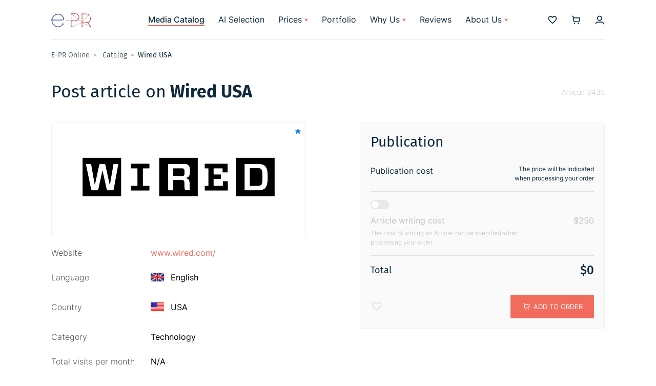

--- FILE ---
content_type: text/html; charset=UTF-8
request_url: https://e-pr.online/catalog/wired/
body_size: 21117
content:
<!DOCTYPE html>
<html lang="en">
	<head>
		<!-- Google tag (gtag.js) -->
		<script async src="https://www.googletagmanager.com/gtag/js?id=G-0NDFQNRMM2" data-skip-moving="true"></script>
		<script data-skip-moving="true">
		  window.dataLayer = window.dataLayer || [];
		  function gtag(){dataLayer.push(arguments);}
		  gtag('js', new Date());

		  gtag('config', 'G-0NDFQNRMM2');
		</script>

						<meta http-equiv="Content-Type" content="text/html; charset=UTF-8" />
<meta name="robots" content="index, follow" />
<meta name="description" content="With our platform, we offer the client publications that will appear first on Google Search and Google News. E-PR online has quick and inexpensive services that benefit anyone looking for advertising, as they will expand their online brand through media exposure. As the client, you can choose media publications based on your budget, geographic location, language, and topic." />
<link href="/bitrix/cache/css/en/e_pr_public_V2/template_203e4a38d6b05eca09104d6e8da8160e/template_203e4a38d6b05eca09104d6e8da8160e_v1.css?1761191267380434" type="text/css"  data-template-style="true" rel="stylesheet" />
<!-- dev2fun module opengraph -->
<meta property="og:title" content="Catalog"/>
<meta property="og:description" content="With our platform, we offer the client publications that will appear first on Google Search and Google News. E-PR online has quick and inexpensive services that..."/>
<meta property="og:url" content="https://e-pr.online/catalog/wired/"/>
<meta property="og:type" content="website"/>
<meta property="og:site_name" content="E-PR online &ndash; Platform for Promotion"/>
<meta property="og:image" content="https://e-pr.online/upload/iblock/906/Wired_logo.svg.png"/>
<meta property="og:image:type" content="image/png"/>
<meta property="og:image:width" content="1200"/>
<meta property="og:image:height" content="480"/>
<!-- /dev2fun module opengraph -->



				<title>Wired USA</title>

		<meta http-equiv="x-ua-compatible" content="ie=edge" />
		<meta name="viewport" content="width=device-width" />
		<link rel="shortcut icon" type="image/x-icon" href="/favicon.png" />
	</head>

	<body>
		<!-- Yandex.Metrika counter -->
<script type="text/javascript" data-skip-moving="true">
   (function(m,e,t,r,i,k,a){m[i]=m[i]||function(){(m[i].a=m[i].a||[]).push(arguments)};
   m[i].l=1*new Date();
   for (var j = 0; j < document.scripts.length; j++) {if (document.scripts[j].src === r) { return; }}
   k=e.createElement(t),a=e.getElementsByTagName(t)[0],k.async=1,k.src=r,a.parentNode.insertBefore(k,a)})
   (window, document, "script", "https://mc.yandex.ru/metrika/tag.js", "ym");

   ym(96673966, "init", {
        clickmap:true,
        trackLinks:true,
        accurateTrackBounce:true,
        webvisor:true
   });
</script>
<noscript><div><img src="https://mc.yandex.ru/watch/96673966" style="position:absolute; left:-9999px;" alt="" /></div></noscript>
<!-- /Yandex.Metrika counter -->

<!-- Google tag (gtag.js) -->
<script async src="https://www.googletagmanager.com/gtag/js?id=G-1DQ7KDMEKF" data-skip-moving="true"></script>
<script data-skip-moving="true">
  window.dataLayer = window.dataLayer || [];
  function gtag(){dataLayer.push(arguments);}
  gtag('js', new Date());

  gtag('config', 'G-1DQ7KDMEKF');
</script>
		
		<!-- wrapper -->
		<div class="wrapper">
			<div class="wrapper-inner">

				<header>
					<div class="container">
						<div class="header-inner">
							
							<div class="logo"><a href="/"><img src='/local/templates/e_pr_public_V2/images/logo.png' /></a><!--<span class='logo_beta'>beta version<span>--></div>

							<a href="#" class="mobile-menu-link"><svg><use xlink:href="/local/templates/e_pr_public_V2/images/sprite.svg#mobile-menu-link"></use></svg></a>
							
							<div class="header-right">
								<div class="header-favourite">
                                    <a href="/favourite/" class="header-favourite-link"><svg><use xlink:href="/local/templates/e_pr_public_V2/images/sprite.svg#icon-favourite"></use></svg></a>
                                </div>
																<div class="header-cart ">
	<a href="/order/" class="header-cart-link"><svg><use xlink:href="/local/templates/e_pr_public_V2/images/sprite.svg#icon-cart"></use></svg></a>
	</div>									
								<div class="header-user">
																				<a href="/auth/" class="header-user-link"><svg><use xlink:href="/local/templates/e_pr_public_V2/images/sprite.svg#icon-user"></use></svg></a>
										                                </div>
							</div>
							
							<nav class="nav">
							

                            <ul>

	
	
		
							<li class="active"><a href="/catalog/">Media Catalog</a></li>
			
		
	
	

	
	
		
							<li><a href="/ai/">AI Selection</a></li>
			
		
	
	

	
	
		                                                                 
		<!-- <a href="#">О нас</a> -->
                                        
			<li><a href="/prices/">Prices<svg class="nav-arrow"><use xlink:href="/local/templates/e_pr_public_V2/images/sprite.svg#nav-arrow"></use></svg><svg class="nav-arrow-mobile"><use xlink:href="/local/templates/e_pr_public_V2/images/sprite.svg#nav-arrow-mobile"></use></svg></a>
				<ul>
		
	
	

	
	
		
							<li><a href="/prices/subscriptions/">Subscriptions</a></li>
			
		
	
	

	
	
		
							<li><a href="/prices/packages/">Packages</a></li>
			
		
	
	

	
	
		
							<li><a href="/prices/special-offers/">Special  Offers</a></li>
			
		
	
	

	
	
		
							<li><a href="/prices/wikipedia/">Wikipedia</a></li>
			
		
	
	

			</ul></li>	
	
		
							<li><a href="/portfolio/">Portfolio</a></li>
			
		
	
	

	
	
		                                                                 
		<!-- <a href="#">О нас</a> -->
                                        
			<li><a href="/reasons-why/">Why Us<svg class="nav-arrow"><use xlink:href="/local/templates/e_pr_public_V2/images/sprite.svg#nav-arrow"></use></svg><svg class="nav-arrow-mobile"><use xlink:href="/local/templates/e_pr_public_V2/images/sprite.svg#nav-arrow-mobile"></use></svg></a>
				<ul>
		
	
	

	
	
		
							<li><a href="/reasons-why/improve-your-serp-placement/">Enhance your position in SERP’s</a></li>
			
		
	
	

	
	
		
							<li><a href="/reasons-why/prove-your-reliability/">Showcase your Reliability</a></li>
			
		
	
	

	
	
		
							<li><a href="/reasons-why/access-new-audiences/">Reach New Audiences</a></li>
			
		
	
	

	
	
		
							<li><a href="/reasons-why/power-up-your-link-profile/">Renew and Strengthen Your Network</a></li>
			
		
	
	

	
	
		
							<li><a href="/reasons-why/let-others-do-the-work-for-you/">Elevating Brand Trust</a></li>
			
		
	
	

	
	
		
							<li><a href="/reasons-why/cultivate-positivity/">Nurture a Positive Outlook</a></li>
			
		
	
	

	
	
		
							<li><a href="/reasons-why/get-listed-on-wiki/">Become Featured on Wikipedia</a></li>
			
		
	
	

	
	
		
							<li><a href="/reasons-why/ace-compliance-control/">Mastering Compliance Management</a></li>
			
		
	
	

	
	
		
							<li><a href="/reasons-why/show-up-on-their-news-feeds/">Elevate Your Brand Using News Search</a></li>
			
		
	
	

	
	
		
							<li><a href="/reasons-why/showcase-your-innovations/">Showcase Your Innovations</a></li>
			
		
	
	

	
	
		
							<li><a href="/reasons-why/level-up-your-amazon-reach/">Boost Your Marketplace Game</a></li>
			
		
	
	

	
	
		
							<li><a href="/reasons-why/attract-investors/">Engaging Prospective Investors</a></li>
			
		
	
	

	
	
		
							<li><a href="/reasons-why/become-eligible-for-a-talent-visa/">Visa for Talents</a></li>
			
		
	
	

	
	
		
							<li><a href="/reasons-why/highlight-your-philanthropy/">Showcase Your Good Deeds!</a></li>
			
		
	
	

	
	
		
							<li><a href="/reasons-why/throw-successful-fundraisers/">Organize Profitable Fundraising Events</a></li>
			
		
	
	

	
	
		
							<li><a href="/reasons-why/leveraging-pr-for-top-talent-attraction/">PR for Top Talent Attraction</a></li>
			
		
	
	

	
	
		
							<li><a href="/reasons-why/harnessing-the-power-of-citations/">Harnessing the Power of Citations</a></li>
			
		
	
	

			</ul></li>	
	
		
							<li><a href="/reviews/">Reviews</a></li>
			
		
	
	

	
	
		                                                                 
		<!-- <a href="#">О нас</a> -->
                                        
			<li><a href="/about/">About Us<svg class="nav-arrow"><use xlink:href="/local/templates/e_pr_public_V2/images/sprite.svg#nav-arrow"></use></svg><svg class="nav-arrow-mobile"><use xlink:href="/local/templates/e_pr_public_V2/images/sprite.svg#nav-arrow-mobile"></use></svg></a>
				<ul>
		
	
	

	
	
		
							<li><a href="/about/news/">News</a></li>
			
		
	
	

	
	
		
							<li><a href="/about/sponsorship/">Sponsorship</a></li>
			
		
	
	

	</ul></li>
                            </ul>
								<div class="nav-contacts">
									<div class="nav-contacts-social">
										<a href="https://www.facebook.com/E-PR-Online-PR-services-for-your-company-104048878254284" target="_blank"><svg><use xlink:href="/local/templates/e_pr_public_V2/images/sprite.svg#social-fb"></use></svg></a>
<a href="https://www.instagram.com/e.pr.online" target="_blank"><svg><use xlink:href="/local/templates/e_pr_public_V2/images/sprite.svg#social-instagram"></use></svg></a>
<a href="https://www.linkedin.com/company/e-pronline/?viewAsMember=true" target="_blank"><svg><use xlink:href="/local/templates/e_pr_public_V2/images/sprite.svg#social-linkedin"></use></svg></a>
<a href="https://medium.com/@irinaproskurina1" target="_blank"><svg><use xlink:href="/local/templates/e_pr_public_V2/images/sprite.svg#social-monogram"></use></svg></a>
<a href="https://t.me/epronlineda" target="_blank"><svg><use xlink:href="/local/templates/e_pr_public_V2/images/sprite.svg#social-telegram"></use></svg></a>
<a href="https://www.youtube.com/@E-PR.online" target="_blank"><svg><use xlink:href="/local/templates/e_pr_public_V2/images/sprite.svg#social-youtube"></use></svg></a>
									</div>
									<div class="nav-contacts-content">
										<div class="nav-contacts-email"><svg><use xlink:href="/local/templates/e_pr_public_V2/images/sprite.svg#nav-contacts-email"></use></svg><a href="mailto:info@e-pr.online">info@e-pr.online</a></div>
										<div class="nav-contacts-address"><svg><use xlink:href="/local/templates/e_pr_public_V2/images/sprite.svg#nav-contacts-address"></use></svg>12 East 49th Street, 18 floor,  New York, NY 10017, USA</div>
										<div class="nav-contacts-phone"><svg><use xlink:href="/local/templates/e_pr_public_V2/images/sprite.svg#icon-whatsapp"></use></svg><a href="tel:+13476060027"><svg><use xlink:href="/local/templates/e_pr_public_V2/images/sprite.svg#icon-whatsapp"></use></svg>+1 347 606 0027</a>
</div>
									</div>
								</div>
							</nav>

						</div>
					</div>
				</header>
								<!-- container -->
				<div class="container">
					<div class="breadcrumbs">
				<a href="/" title="E-PR Online">E-PR Online</a><span></span>
				<a href="/catalog/" title="Catalog">Catalog</a><span></span>Wired USA</div><div class="back-mobile"><a href="/catalog/"><span><svg><use xlink:href="/local/templates/e_pr_public_V2/images/sprite.svg#back-mobile"></use></svg></span>Catalog</a></div>																			
<h1 class="catalogue-card-header"><span>Post article on</span> Wired USA<em>Articul: 3435</em></h1>

<!-- catalogue card -->
<div class="catalogue-card  " data-id="3435">

			<div class="catalogue-card-logo"><img src="/upload/resize_cache/iblock/906/3000_150_1/Wired_logo.svg.png" alt="Wired USA" />
						<div class="catalogue-item-special">
								<img src="/local/templates/e_pr_public_V2/images/catalogue-filter-applenews.svg" alt="" />								<div class="catalogue-item-special-hint">
								<div class="catalogue-item-special-hint-item"><img src="/local/templates/e_pr_public_V2/images/catalogue-filter-applenews.svg" alt="" />Apple News</div>									</div>
			</div>
					</div>
	
	<div class="catalogue-card-price">
		<div class="catalogue-card-price-title">Publication</div>
		<div class="catalogue-card-price-item checked" data-cost="0">
			<div class="catalogue-card-price-item-inner">
										<div class="catalogue-card-price-item-content">
							<div class="catalogue-card-price-item-title">Publication cost</div>
						</div>
						<div class="catalogue-card-price-item-cost no-cost">The price will be&nbsp;indicated when processing your order</div>
								</div>
		</div>
				<div class="catalogue-card-price-item " data-cost="250">
			<div class="catalogue-card-price-checkbox">
				<label><input type="checkbox" name="article" ><span></span></label>
			</div>
			<div class="catalogue-card-price-item-inner">
				<div class="catalogue-card-price-item-content">
					<div class="catalogue-card-price-item-title">Article writing cost</div>
					<div class="catalogue-card-price-item-info">The cost of&nbsp;writing an&nbsp;Article can be&nbsp;specified when processing your order</div>
				</div>
				<div class="catalogue-card-price-item-cost">$250</div>
			</div>
		</div>
		<div class="catalogue-card-price-summ">
			<div class="catalogue-card-price-summ-title">Total</div>
			<div class="catalogue-card-price-summ-value">$<span></span></div>
		</div>
		<div class="catalogue-card-price-ctrl">
			<div class="catalogue-card-price-favourite"><a href="javascript:;"><svg><use xlink:href="/local/templates/e_pr_public_V2/images/sprite.svg#icon-favourite-catalogue"></use></svg><svg><use xlink:href="/local/templates/e_pr_public_V2/images/sprite.svg#icon-favourite-catalogue-active"></use></svg></a></div>
						<div class="catalogue-card-price-cart"><a href="javascript:;" data-id="3435" class="btn"><span><svg><use xlink:href="/local/templates/e_pr_public_V2/images/sprite.svg#icon-cart"></use></svg>Add to order</span><span><svg><use xlink:href="/local/templates/e_pr_public_V2/images/sprite.svg#icon-cart-in"></use></svg>In order</span></a></div>
		</div>
	</div>
	
	
	<!-- catalogue card info -->
	<div class="catalogue-card-info">
				<div class="catalogue-card-info-row">
			<div class="catalogue-card-info-title">Website</div>
			<div class="catalogue-card-info-value catalogue-card-info-value-url"><a href="https://www.wired.com/" target="_blank">www.wired.com/</a></div>
		</div>
						<div class="catalogue-card-info-row">
			<div class="catalogue-card-info-title">Language</div>
						<div class="catalogue-card-info-value">
				<div class="catalogue-card-info-country">
					<div class="catalogue-card-info-country-flag"><img src="/local/templates/e_pr_public_V2/files/flags/English.png" alt="English" /></div>
					<div class="catalogue-card-info-country-title">English</div>
				</div>
			</div>
					</div>
						<div class="catalogue-card-info-row">
			<div class="catalogue-card-info-title">Country</div>
						<div class="catalogue-card-info-value">
				<div class="catalogue-card-info-country">
					<div class="catalogue-card-info-country-flag"><img src="/local/templates/e_pr_public_V2/files/flags/USA.png" alt="USA" /></div>
					<div class="catalogue-card-info-country-title">USA</div>
				</div>
			</div>
					</div>
								<div class="catalogue-card-info-row">
			<div class="catalogue-card-info-title">Category</div>
			<div class="catalogue-card-info-value catalogue-card-info-value-links">
				<span><a href="../topic/b02588fd3f967afa08b8f4d87b42f28b/">Technology</a></span>			</div>
		</div>
						<div class="catalogue-card-info-row">
			<div class="catalogue-card-info-title">Total visits per month</div>
			<div class="catalogue-card-info-value">N/A</div>
		</div>
												<div class="catalogue-card-info-row">
			<div class="catalogue-card-info-title">DR</div>
			<div class="catalogue-card-info-value">92</div>
		</div>
								
		<div class="catalogue-card-descr"></div>
	</div>
	<!-- catalogue card info END -->

</div>
<!-- catalogue card END -->
								</div>
				<!-- container END -->
				
				</div>
				<!-- container END -->

			</div>
		</div>
		<!-- wrapper END -->

		<footer>
			<div class="container">
				<div class="footer-content">

					<div class="footer-container">
						<div class="footer-menu">
														

	
	
		
							<div class="footer-menu-block"><div class="footer-menu-block-title active"><a href="/catalog/">Media Catalog<svg class="footer-menu-block-title-arrow"><use xlink:href="/local/templates/e_pr_public_V2/images/sprite.svg#nav-arrow-mobile"></use></svg></a></div></div>
			
		
	
	

	
	
		
							<div class="footer-menu-block"><div class="footer-menu-block-title"><a href="/prices/">Prices<svg class="footer-menu-block-title-arrow"><use xlink:href="/local/templates/e_pr_public_V2/images/sprite.svg#nav-arrow-mobile"></use></svg></a></div></div>
			
		
	
	

	
	
		
							<div class="footer-menu-block"><div class="footer-menu-block-title"><a href="/portfolio/">Portfolio<svg class="footer-menu-block-title-arrow"><use xlink:href="/local/templates/e_pr_public_V2/images/sprite.svg#nav-arrow-mobile"></use></svg></a></div></div>
			
		
	
	

	
	
		
							<div class="footer-menu-block"><div class="footer-menu-block-title"><a href="/reasons-why/">Why us<svg class="footer-menu-block-title-arrow"><use xlink:href="/local/templates/e_pr_public_V2/images/sprite.svg#nav-arrow-mobile"></use></svg></a></div></div>
			
		
	
	

													</div>
						
						<div class="footer-menu">
							

	
	
		
							<div class="footer-menu-block"><div class="footer-menu-block-title"><a href="/ai/">AI Media Selection<svg class="footer-menu-block-title-arrow"><use xlink:href="/local/templates/e_pr_public_V2/images/sprite.svg#nav-arrow-mobile"></use></svg></a></div></div>
			
		
	
	

	
	
		
							<div class="footer-menu-block"><div class="footer-menu-block-title"><a href="/reviews/">Reviews<svg class="footer-menu-block-title-arrow"><use xlink:href="/local/templates/e_pr_public_V2/images/sprite.svg#nav-arrow-mobile"></use></svg></a></div></div>
			
		
	
	

	
	
				<!-- <a href="#">О нас</a> -->
                                        
			<div class="footer-menu-block"><div class="footer-menu-block-title"><a href="/about/">About us<svg class="footer-menu-block-title-arrow"><use xlink:href="/local/templates/e_pr_public_V2/images/sprite.svg#nav-arrow-mobile"></use></svg></a></div>
				<div class="footer-menu-block-list"><ul>
		
	
	

	
	
		
							<li><a href="/about/news/">News</a></li>
			
		
	
	

	
	
		
							<li><a href="/about/sponsorship/">Sponsorship</a></li>
			
		
	
	

	</ul></div></div>													</div>

						<div class="footer-menu">
							<div class="footer-menu-block-title"><a href="/contacts/">Contacts<svg class="footer-menu-block-title-arrow"><use xlink:href="/local/templates/e_pr_public_V2/images/sprite.svg#nav-arrow-mobile"></use></svg></a></div>
							<div class="footer-menu-block-list">
								<div class="footer-contacts-item"><a href="mailto:info@e-pr.online">info@e-pr.online</a></div>
								<div class="footer-contacts-item"><a href="tel:+13476060027"><svg><use xlink:href="/local/templates/e_pr_public_V2/images/sprite.svg#icon-whatsapp"></use></svg>+1 347 606 0027</a>
</div>
								<div class="footer-contacts-item">12 East 49th Street, 18 floor,  New York, NY 10017, USA</div>
							</div>
						</div>
					</div>

					<div class="footer-left">
						<div class="footer-logo"><a href="/"><img src='/local/templates/e_pr_public_V2/images/logo.png' /></a></div>
						<div class="footer-social">
							  <a href="https://www.facebook.com/E-PR-Online-PR-services-for-your-company-104048878254284" target="_blank"><svg><use xlink:href="/local/templates/e_pr_public_V2/images/sprite.svg#social-fb"></use></svg></a>
<a href="https://www.instagram.com/e.pr.online" target="_blank"><svg><use xlink:href="/local/templates/e_pr_public_V2/images/sprite.svg#social-instagram"></use></svg></a>
<a href="https://www.linkedin.com/company/e-pronline/?viewAsMember=true" target="_blank"><svg><use xlink:href="/local/templates/e_pr_public_V2/images/sprite.svg#social-linkedin"></use></svg></a>
<a href="https://medium.com/@irinaproskurina1" target="_blank"><svg><use xlink:href="/local/templates/e_pr_public_V2/images/sprite.svg#social-monogram"></use></svg></a>
<a href="https://t.me/epronlineda" target="_blank"><svg><use xlink:href="/local/templates/e_pr_public_V2/images/sprite.svg#social-telegram"></use></svg></a>
<a href="https://www.youtube.com/@E-PR.online" target="_blank"><svg><use xlink:href="/local/templates/e_pr_public_V2/images/sprite.svg#social-youtube"></use></svg></a>
						</div>
					</div>

				</div>

				<div class="footer-bottom">

					<div class="footer-bottom-menu">
					  
        <ul>			<li><a href="/sitemap/">Sitemap</a>			<li><a href="/rules/">Site Regulations</a>			<li><a href="/privacy/">Privacy policy</a>			<li><a href="/refund-policy/">Refund Policy</a>        </ul>					</div>

					<div class="footer-copyrights">E-PR online © 2026</div>

				</div>
			</div>
		</footer>
		
		<a href="javascript:;" class="up-link"><svg><use xlink:href="/local/templates/e_pr_public_V2/images/sprite.svg#up-link"></use></svg></a>
<script>
			var pathTemplate = '/local/templates/e_pr_public_V2/';
		</script>
<script type="text/javascript"  src="/bitrix/cache/js/en/e_pr_public_V2/template_854e75bf6b07d6bd4ae87a4da91c08ed/template_854e75bf6b07d6bd4ae87a4da91c08ed_v1.js?1761191267583224"></script>

<script>svg4everybody();</script>
</body>
</html>

--- FILE ---
content_type: text/css
request_url: https://e-pr.online/bitrix/cache/css/en/e_pr_public_V2/template_203e4a38d6b05eca09104d6e8da8160e/template_203e4a38d6b05eca09104d6e8da8160e_v1.css?1761191267380434
body_size: 55073
content:


/* Start:/local/modules/bilingo.epr/assets/css/style.min.css?17122168598595*/
#global_menu_epr_default .adm-main-menu-item-icon{background:url(/local/modules/bilingo.epr/assets/css/../images/icons/logo.png) no-repeat center center;background-size:50px}.adm-submenu-item-link-icon.epr-menu-parameter{background:url(/local/modules/bilingo.epr/assets/css/../images/icons/parameters.svg) no-repeat center 2px;background-size:20px}.adm-submenu-item-link-icon.epr-menu-company{background:url(/local/modules/bilingo.epr/assets/css/../images/icons/companies.svg) no-repeat center 2px;background-size:20px}.adm-submenu-item-link-icon.epr-menu-press{background:url(/local/modules/bilingo.epr/assets/css/../images/icons/news.svg) no-repeat center 2px;background-size:20px}.adm-submenu-item-link-icon.epr-menu-order{background:url(/local/modules/bilingo.epr/assets/css/../images/icons/orders.svg) no-repeat center 2px;background-size:20px}.adm-submenu-item-link-icon.epr-menu-chat{background:url(/local/modules/bilingo.epr/assets/css/../images/icons/chat.svg) no-repeat center 2px;background-size:20px}.adm-submenu-item-link-icon.epr-menu-site{background:url(/local/modules/bilingo.epr/assets/css/../images/icons/site.svg) no-repeat center 2px;background-size:20px}.adm-submenu-item-link-icon.epr-menu-library{background:url(/local/modules/bilingo.epr/assets/css/../images/icons/book.svg) no-repeat center 2px;background-size:20px}.adm-info-message-wrap[data-type="internal"] .adm-info-message{margin:0 0 15px 0 !important}.admin-lang-input-box.internal,#bx-admin-prefix .admin-lang-input-box.internal{border-top:1px solid #ccd5d7 !important;border-radius:0 !important;margin:0 !important}.admin-lang-input-box.internal td,#bx-admin-prefix .admin-lang-input-box.internal td{padding:6px !important}.admin-multiple-box{margin-bottom:2px}.admin-multiple-box.hide{display:none}.admin-alert-string{font-weight:700;color:#ef2e2e}.admin-large-select{width:auto !important;min-width:300px;max-width:500px}.admin-list-100{display:inline-block;vertical-align:middle;min-width:100px}.admin-list-150{display:inline-block;vertical-align:middle;min-width:150px}.admin-list-250{display:inline-block;vertical-align:middle;min-width:250px}.admin-list-350{display:inline-block;vertical-align:middle;min-width:350px}.admin-google-input{width:600px;padding:10px;box-sizing:border-box;background-color:white;border:1px solid #9ea7b1;border-radius:3px;box-shadow:0 1px 0 0 rgba(255,255,255,0.3),inset 0 2px 2px -1px rgba(180,188,191,0.7)}.admin-color-input{float:left;margin-right:5px !important;border-right-width:30px !important}.admin-color-box{background:#ffffff;margin:-9px 0 -8px -16px;padding:11px 10px 10px 16px;min-height:calc(100% + 20px)}.admin-total-row td{background:linear-gradient(to bottom, rgba(244,233,141,0.3), rgba(232,209,62,0.3), rgba(225,194,40,0.3));color:#716536;border-bottom:1px solid #c1b37f;border-right:1px solid #c1b37f;border-left:1px solid white;font-weight:500}.admin-user-info{display:inline-block;vertical-align:middle;min-height:26px;padding-left:31px;position:relative;min-width:160px;padding-right:3px}.admin-user-info .name{display:inline-block;margin-bottom:2px}.admin-user-info .id{display:inline-block;height:10px;vertical-align:middle;font-size:10px;line-height:1;border:1px solid #d7d7d7;padding:0 1px;margin-right:5px;border-radius:3px}.admin-user-info .city{display:block;font-size:11px;line-height:12px;color:gray;white-space:nowrap}.admin-user-info .city span{vertical-align:middle}.admin-user-info .info{display:block;position:absolute;left:0;top:2px;width:26px;height:26px !important;box-sizing:border-box;border-radius:4px !important;border:none;background:linear-gradient(to top, #d7e3e7, #fff) !important;box-shadow:0 0 1px rgba(0,0,0,0.3),0 1px 1px rgba(0,0,0,0.3),inset 0 1px 0 #fff,inset 0 0 1px rgba(255,255,255,0.5);cursor:pointer;outline:0}.admin-user-info .info:active{box-shadow:inset 0 1px 1px 1px rgba(103,109,123,0.78) !important;background:linear-gradient(to bottom, rgba(179,194,200,0.96), rgba(202,215,219,0.96)) !important}.admin-user-info .info::before{content:'';display:block;position:absolute;top:0;left:0;width:100%;height:100%;background-position:center center;background-repeat:no-repeat;background-size:14px;background-image:url(/local/modules/bilingo.epr/assets/css/../images/user.svg)}.admin-user-info.deactivated .name{opacity:0.5}.admin-user-info.black-list .name{color:#ff5635}.admin-files-box{display:block;font-size:0;line-height:0;box-sizing:content-box;padding:2px;margin:0;background-color:white;border:1px solid #bac6c8;overflow:hidden;border-radius:4px}.adm-list-table-cell .admin-files-box{margin:-5px 10px -5px -5px}.admin-image-preview{display:inline-flex;align-items:center;justify-content:center;cursor:pointer;vertical-align:middle;padding:2px;margin:0;overflow:hidden;box-sizing:border-box;background-color:white}.admin-image-preview img{max-width:100%;height:auto;border-radius:2px}.admin-document-preview,.admin-document-preview:hover,.admin-document-preview:visited{display:inline-block;cursor:pointer;vertical-align:middle;padding:2px;margin:0;overflow:hidden;box-sizing:border-box;background-color:white;text-decoration:none !important;color:gray !important}.admin-document-preview .align,.admin-document-preview:hover .align,.admin-document-preview:visited .align{display:flex;align-items:center;justify-content:center;flex-direction:column;width:100%;height:100%;background-color:#f1f1f1;border-radius:2px;box-sizing:border-box}.admin-document-preview .icon,.admin-document-preview:hover .icon,.admin-document-preview:visited .icon{flex:0 0 auto;max-width:100%;width:40%;height:40%;background:url(/local/modules/bilingo.epr/assets/css/../images/file.svg) no-repeat center center;background-size:100%;box-sizing:border-box;margin-bottom:6px}.admin-document-preview .name,.admin-document-preview:hover .name,.admin-document-preview:visited .name{display:block;flex:0 0 auto;max-width:100%;font-size:8px;line-height:1;padding:0 5px;overflow:hidden;white-space:nowrap;text-overflow:ellipsis;box-sizing:border-box;text-align:center}.admin-reference{display:inline-block;position:relative;font-size:0;line-height:0;white-space:nowrap;box-sizing:border-box}.admin-reference-input{border-radius:4px 0 0 4px !important;border-right-width:0 !important;width:56px;height:28px !important;box-sizing:border-box;display:inline-block !important;vertical-align:middle !important}.admin-reference-search{border-radius:0 4px 4px 0 !important;width:300px;height:28px !important;box-sizing:border-box;background-color:#f2fbff !important;display:inline-block !important;vertical-align:middle !important;margin-right:5px !important}.admin-reference.more .admin-reference-search{width:267px !important}.admin-reference-list{position:absolute;top:100%;left:0;width:100%;max-height:200px;background-color:#f2fbff;border:1px solid;border-color:#87919c #959ea9 #9ea7b1 #959ea9;z-index:1000;border-radius:4px;margin-top:2px;box-shadow:0 0 5px rgba(0,0,0,0.4);overflow-x:hidden;overflow-y:auto;display:none}.admin-reference-list span{display:block;font-size:13px;line-height:1;padding:5px 8px;overflow:hidden;text-overflow:ellipsis;width:100%;cursor:pointer}.admin-reference-list span:first-child{padding-top:8px}.admin-reference-list span:last-child{padding-bottom:8px}.admin-reference-list span:hover{background-color:#daefff}.admin-reference-get,.admin-reference-more{position:relative;width:28px;height:27px !important;box-sizing:border-box;display:inline-block;vertical-align:top;border-radius:4px !important;border:none;background:linear-gradient(to top, #d7e3e7, #fff) !important;box-shadow:0 0 1px rgba(0,0,0,0.3),0 1px 1px rgba(0,0,0,0.3),inset 0 1px 0 #fff,inset 0 0 1px rgba(255,255,255,0.5);cursor:pointer;outline:0}.admin-reference-get:active,.admin-reference-more:active{box-shadow:inset 0 1px 1px 1px rgba(103,109,123,0.78) !important;background:linear-gradient(to bottom, rgba(179,194,200,0.96), rgba(202,215,219,0.96)) !important}.admin-reference-get::before,.admin-reference-more::before{content:'';display:block;position:absolute;top:0;left:0;width:100%;height:100%;background-position:center center;background-repeat:no-repeat;background-size:16px;background-image:url(/local/modules/bilingo.epr/assets/css/../images/list.svg)}.admin-reference-more{margin-left:5px}.admin-reference-more::before{background-image:url(/local/modules/bilingo.epr/assets/css/../images/question-sign.svg)}.admin-reference-more.user::before{background-image:url(/local/modules/bilingo.epr/assets/css/../images/user.svg)}.admin-reference.loading .admin-reference-get::before{background-image:url(/local/modules/bilingo.epr/assets/css/../images/waiter-button-light.gif)}.adm-filter-content .admin-reference{margin:0 0 5px 12px;padding:0;width:462px}.adm-filter-content .admin-reference-input{border-radius:4px !important;border-right-width:1px !important;width:117px;margin-right:12px !important}.adm-filter-content .admin-reference-search{border-radius:4px !important}.adm-filter-content .admin-reference-list{position:relative;top:0;left:1px;width:calc(100% - 3px);box-shadow:none;height:75px;max-height:75px;margin-top:10px}
/*# sourceMappingURL=style.min.css.map */

/* End */


/* Start:/local/templates/e_pr_public_V2/css/styles.css?1712216859260972*/
*,
*::before,
*::after {outline:none; box-sizing:border-box}

html {min-width:480px; height:100%}

@media screen and (max-width:1119px) {
	html {height:auto}
}

body {min-width:480px; height:100%; margin:0; padding:0; font:300 16px/24px Arial, sans-serif; color:#646464; background:#fff; -webkit-text-size-adjust:100%; -webkit-font-smoothing:antialiased; -moz-osx-font-smoothing:grayscale; overflow-anchor:none}
.fonts-loaded body {font-family:Inter, sans-serif}

@media screen and (max-width:1119px) {
	body {font-size:20px; line-height:30px; color:#000; height:auto}
}

a {color:#f26c5d; text-decoration:none; transition:all 0.2s}
a:hover {text-decoration:underline}

img {border:none; max-width:100%; height:auto}
iframe {border:none; max-width:100%}

::-ms-clear {display:none}
::-ms-reveal {display:none}

strong, b {font-weight:normal}

h1 {margin:63px 0 20px 0; padding:0; font-weight:bold; font-size:40px; line-height:52px; color:#0e2a3c}
.fonts-loaded h1 {font-family:FiraSans, sans-serif}
h1 span {font-weight:normal}
h2 {margin:40px 0 20px 0; padding:0; font-weight:bold; font-size:28px; line-height:34px; color:#0e2a3c}
.fonts-loaded h2 {font-family:FiraSans, sans-serif}
h3 {margin:40px 0 20px 0; padding:0; font-weight:bold; font-size:24px; line-height:29px; color:#0e2a3c}
.fonts-loaded h3 {font-family:FiraSans, sans-serif}
h4 {margin:40px 0 20px 0; padding:0; font-weight:bold; font-size:20px; line-height:24px; color:#0e2a3c}
.fonts-loaded h4 {font-family:FiraSans, sans-serif}
p {margin:20px 0; padding:0}
p.anonce-text {font-size:18px; line-height:27px; margin:40px 0}
ul {margin:40px 0 34px 0; padding:0; list-style:none}
ul li {margin:6px 0; padding:0 0 0 15px; position:relative}
ul li::before {content:""; display:block; position:absolute; left:0; top:10px; width:5px; height:5px; background:#f26c5d; border-radius:50%}
li ul {margin:10px 0 24px 0}
ol {margin:40px 0 34px 0; padding:0; list-style:none; counter-reset:point}
ol li {margin:6px 0; padding:0 0 0 27px; position:relative}
ol li::before {content:counter(point)'.'; counter-increment:point 1; font-weight:normal; position:absolute; left:0; top:0; color:#000}
li ol {margin:10px 0 24px 0; counter-reset:subpoint}
li ol li {padding:0 0 0 37px}
ol ol li::before {content:counter(point)'.'counter(subpoint); counter-increment:subpoint 1}
blockquote {margin:40px 0; padding:0 0 0 20px; font-size:16px; line-height:24px; border-left:3px solid #504f4f; font-style:italic; color:#504f4f; font-weight:normal}
.blockquote-author {color:#000; margin:20px 0 0 0; font-style:normal; font-size:14px; line-height:21px}

.wrapper table {width:100%; margin:40px 0; border-collapse:collapse}
.wrapper th {vertical-align:middle; padding:0 0 15px 40px; font-weight:300; font-size:14px; line-height:21px; letter-spacing:0.05em; text-transform:uppercase; color:#000}
.wrapper th:last-child {padding-right:40px}
.wrapper td {vertical-align:middle; padding:24px 0 24px 40px; text-align:left}
.wrapper td:last-child {padding-right:40px}
.wrapper tbody tr:first-child td {border-top:2px solid #f26c5d}
.wrapper tbody tr:last-child td {border-bottom:2px solid #f26c5d}
.wrapper tbody tr:nth-child(odd) td {background:#f6f6f6}

.btn {display:inline-block; vertical-align:top; margin:0; padding:13px 20px; overflow:visible; outline:none; text-decoration:none; background:#f26c5d; color:#fff; border:none; border-radius:2px; font:13px/20px Arial, Helvetica, sans-serif; letter-spacing:0; text-transform:uppercase; text-align:center; position:relative; -webkit-appearance:none; cursor:pointer; transition:all 0.2s; box-sizing:border-box}
.fonts-loaded .btn {font-family:Inter, sans-serif}
.btn:hover {color:#fff; background:#ff8e82; text-decoration:none}
.btn:active {color:#fff; background:#e55a4b}
.btn:disabled {color:#FFFFFF; background:#E3E3E3; cursor:default; pointer-events:none}

@media screen and (max-width:1119px) {
	.btn {padding:10px 20px; font-size:18px; line-height:27px}
}

.btn-blue {background:#d1edf7; color:#0e2a3c}
.btn-blue:hover {background:#e1f4fb; color:#0e2a3c}
.btn-blue:active {background:#bbe3f2; color:#0e2a3c}

.btn-doc {padding:6px 10px; text-transform:none}
.btn-doc svg {display:inline-block; vertical-align:middle; width:20px; height:20px; fill:none; stroke:#565656; margin:-2px 6px 0 0}
.btn-doc span {margin:0 0 0 6px; font-weight:500; opacity:0.6}

.btn-reset {padding:11px 0; background:transparent; color:#f26c5d; border-radius:0; font-size:16px; line-height:24px; text-transform:none}
.btn-reset:hover {text-decoration:underline; color:#f26c5d; background:none}
.btn-reset:active {text-decoration:underline; color:#f26c5d; background:none}

.btn-border {border:1px solid #D2DBEA; padding:12px 19px; background:transparent; color:#0E2A3C}
.btn-border:hover {color:#0E2A3C; background:#D2DBEA}
.btn-border:active {color:#0E2A3C; background:#D2DBEA}

.form-label {margin:32px 0 20px 0; font-weight:normal; font-size:18px; line-height:27px; color:#000}

@media screen and (max-width:1169px) {
	.form-label {margin:40px 0 9px 0; font-size:22px; line-height:33px}
}

.form-row {margin:15px 0 15px -15px; display:flex}
.form-row-field {min-width:50%; max-width:50%; padding:0 0 0 15px}
.form-row-field .form-input {margin:0}

@media screen and (max-width:1119px) {
	.form-row {margin:15px 0; display:block}
	.form-row-field {min-width:0; max-width:none; padding:0; margin:15px 0}
}
.form-input {position:relative; margin:15px 0}
.form-input > span {position:absolute; left:20px; top:18px; font-size:16px; line-height:24px; font-weight:normal; color:#808080; transition:all 0.2s; pointer-events:none; z-index:1}
.form-input > span em {color:#df8e8e; font-style:normal}
.form-input.focus > span,
.form-input.focus-always > span,
.form-input.full > span {font-size:14px; line-height:21px; top:7px}
.form-input input,
.form-input textarea {position:relative; border:2px solid #e5e5e5; font:16px/24px Arial, sans-serif; color:#000; vertical-align:top; margin:0; padding:26px 18px 6px 18px; width:100%; height:60px; box-sizing:border-box; outline:none; border-radius:0; background:#fdfdfd; -webkit-appearance:none; transition:border-color 0.2s}
.fonts-loaded .form-input input,
.fonts-loaded .form-input textarea {font-family:Rubik, sans-serif}
.form-input textarea {height:auto; min-height:244px; resize:none; overflow:auto}
.form-input input.error,
.form-input textarea.error {border-color:#ffa7a7; border-width:2px; padding:26px 17px 6px 17px}
.form-input input.valid,
.form-input textarea.valid {border-color:#87e38b}
.form-input input:hover,
.form-input textarea:hover {border-color:#e5e5e5}
.form-input input:focus,
.form-input textarea:focus {border-color:#d6d3d3}
.form-input input:disabled,
.form-input textarea:disabled {border-color:#f4f4f4; background:#f4f4f4}
label.error {display:block; font-size:12px; line-height:18px; color:#df8e8e; margin:4px 0 0 0; font-weight:normal; text-align:right}

.form-input-password-view {position:absolute; right:20px; top:18px; width:24px}
.form-input-password-view svg {display:block; width:24px; height:24px; fill:#808080}
.form-input.password-view .form-input-password-view svg {display:none; fill:#1C1B1F}
.form-input-password-view svg:nth-child(2) {display:none}
.form-input.password-view .form-input-password-view svg:nth-child(2) {display:block}
.form-input-notice {margin:5px 0 0 0; font-size:14px; line-height:21px; color:#414141}

.form-input-date::after {content:""; position:absolute; right:20px; top:15px; width:17px; height:20px; background:url(/local/templates/e_pr_public_V2/css/../images/input-date.svg) no-repeat; background-size:100%}
.form-input-date input {padding-right:47px}

.air-datepicker.form-input-datepicker {border:1px solid #E5E5E5; border-radius:0; background:#FFFFFF; box-shadow:0px 0px 20px 0px rgba(0, 0, 0, 0.10); padding:0; width:404px}
.air-datepicker.form-input-datepicker .air-datepicker--pointer {display:none}
.air-datepicker.form-input-datepicker .air-datepicker-nav {border-bottom:none; padding:16px 20px; align-items:center; min-height:0}
.air-datepicker.form-input-datepicker .air-datepicker-nav--action {width:24px; height:24px; border-radius:0; background:#FFFFFF}
.air-datepicker.form-input-datepicker .air-datepicker-nav--action svg {display:block; width:24px; height:24px; fill:none; stroke:#000000; transition:stroke 0.2s}
.air-datepicker.form-input-datepicker .air-datepicker-nav--action svg path {stroke:#000000; stroke-width:2; transition:stroke 0.2s}
.air-datepicker.form-input-datepicker .air-datepicker-nav--action:hover svg path {stroke:#F26C5D}
.air-datepicker.form-input-datepicker .air-datepicker-nav--title {font-weight:500; font-size:15px; line-height:18px; color:#000000}
.air-datepicker.form-input-datepicker .air-datepicker-nav--title i {color:#000000}
.air-datepicker.form-input-datepicker .air-datepicker--content {border-top:1px solid #E5E5E5; padding:0 20px}
.air-datepicker.form-input-datepicker .air-datepicker-body--day-names {margin:4px 0; grid-template-columns:repeat(7, 52px)}
.air-datepicker.form-input-datepicker .air-datepicker-body--day-name {color:#CBCBCB; font-weight:300; font-size:15px; line-height:22px; height:42px}
.air-datepicker.form-input-datepicker .air-datepicker-body--cells.-days- {grid-template-columns:repeat(7, 52px); grid-auto-rows:50px}
.air-datepicker.form-input-datepicker .air-datepicker-cell {margin:4px 0; font-size:15px; line-height:23px; border-radius:0; font-weight:300; height:42px}
.air-datepicker.form-input-datepicker .air-datepicker-cell.-day- {color:#414141}
.air-datepicker.form-input-datepicker .air-datepicker-cell.-day-.-weekend- {color:#414141}
.air-datepicker.form-input-datepicker .air-datepicker-cell.-year-.-other-decade-,
.air-datepicker.form-input-datepicker .air-datepicker-cell.-day-.-other-month- {color:#CBCBCB; font-weight:300}
.air-datepicker.form-input-datepicker .air-datepicker-cell.-day-.-current- {color:#F26C5D}
.air-datepicker.form-input-datepicker .air-datepicker-cell.-day-.-selected-,
.air-datepicker.form-input-datepicker .air-datepicker-cell.-day-.-selected-,
.air-datepicker.form-input-datepicker .air-datepicker-cell.-day-.-weekend-.-selected- {color:#FFFFFF; background:#F26C5D; box-sizing:border-box}
.air-datepicker.form-input-datepicker .air-datepicker-cell.-month-.-current- {color:#F26C5D}
.air-datepicker.form-input-datepicker .air-datepicker-cell.-year-.-current- {color:#F26C5D}
.air-datepicker.form-input-datepicker .air-datepicker-cell.-month-.-selected-,
.air-datepicker.form-input-datepicker .air-datepicker-cell.-year-.-selected- {color:#FFFFFF; background:#F26C5D}
.air-datepicker.form-input-datepicker .air-datepicker-cell.-in-range- {background:#FFF8EF}
.air-datepicker.form-input-datepicker .air-datepicker-cell.-focus- {background:#FFF8EF}
.air-datepicker.form-input-datepicker .air-datepicker-cell.-range-to- {border:none}
.air-datepicker.form-input-datepicker .air-datepicker-cell.-range-from- {border:none}

@-webkit-keyframes autofill {to {color:#000; background:#fdfdfd}}
.form-input input:-webkit-autofill {-webkit-animation-name:autofill; -webkit-animation-fill-mode:both}

.form-input .iti__flag-container {bottom:0; height:60px}

.form-select {position:relative; margin:15px 0}
.form-select select {position:relative; border:2px solid #e5e5e5; font:16px/24px Arial, sans-serif; color:#000; vertical-align:top; margin:0; padding:26px 18px 6px 18px; width:100%; height:60px; box-sizing:border-box; outline:none; border-radius:0; background:#fdfdfd; -webkit-appearance:none; transition:border-color 0.2s}
.form-select label.error {position:absolute; right:0; bottom:0; white-space:nowrap}

.form-radio {margin:20px 0; color:#414141}
.form-radio::after {content:""; display:block; clear:both}
.form-radio label {float:left; display:block; cursor:pointer; position:relative}
.form-radio input {display:none}
.form-radio span {display:block; position:relative; padding:0 0 0 30px}
.form-radio span::before {content:""; display:block; width:20px; height:20px; border:1px solid #c8c9cc; border-radius:50%; position:absolute; left:0; top:2px}
.form-radio input.error+span,
.form-radio input.error+label.error+span {padding-bottom:23px}
.form-radio input.error+span::before,
.form-radio input.error+label.error+span::before {border-color:#ffa7a7}
.form-radio input:checked+span::before,
.form-radio input:checked+label.error+span::before {border:5px solid #f26c5d}
.form-radio label.error {position:absolute; left:0; bottom:0; white-space:nowrap}

.form-checkbox {margin:20px 0; color:#414141}
.form-checkbox::after {content:""; display:block; clear:both}
.form-checkbox label {float:left; display:block; cursor:pointer; position:relative}
.form-checkbox input {display:none}
.form-checkbox span {display:block; position:relative; padding:0 0 0 30px}
.form-checkbox span::before {content:""; display:block; width:20px; height:20px; border:1px solid #c8c9cc; border-radius:2px; position:absolute; left:0; top:2px; background:url(/local/templates/e_pr_public_V2/css/../images/checkbox.svg) no-repeat -999px -999px}
.form-checkbox input.error+span,
.form-checkbox input.error+label.error+span {padding-bottom:23px}
.form-checkbox input.error+span::before,
.form-checkbox input.error+label.error+span::before {border-color:#ffa7a7}
.form-checkbox input:checked+span::before,
.form-checkbox input:checked+label.error+span::before {background-position:center; background-color:#f26c5d; border-color:#f26c5d}
.form-checkbox label.error {position:absolute; left:0; bottom:0; white-space:nowrap}

.form-file {margin:20px 0}
.form-file::after {content:""; display:block; clear:both}
.form-file-input {position:relative; overflow:hidden; cursor:pointer}
.form-file-input span {display:block; height:60px; font-size:16px; line-height:58px; background:#f0f0f0; border:1px solid #f0f0f0; text-align:center; font-weight:normal; transition:all 0.2s; color:#000}
.form-file-input span::before {content:""; display:inline-block; vertical-align:middle; width:19px; height:17px; background:url(/local/templates/e_pr_public_V2/css/../images/file.svg) no-repeat; margin:-2px 10px 0 0}
.form-file-input input {height:200px; z-index:1; position:absolute; top:0; right:0; opacity:0; cursor:pointer; font-size:200px; background:url(/local/templates/e_pr_public_V2/css/../images/blank.gif); -webkit-appearance:none}
.form-file-input input.error+span {margin-bottom:27px}
.form-file-input input.error+label.error+span {margin-bottom:27px}
.form-file-input label.error {display:block; position:absolute; left:0; bottom:0; font-size:12px; line-height:18px; font-weight:normal; color:#df8e8e}
.form-file-name {padding:9px 0 0 0; color:#121212; font-size:12px; line-height:18px}

.form-files {margin:20px 0}
.form-files-dropzone {border:1px dashed #E5E5E5; height:150px; position:relative; cursor:pointer; transition:border-color 0.2s}
.form-files-dropzone:hover {border-color:#f26c5d}
.form-files-dropzone.hover {border-color:#f26c5d}
.form-files-dropzone span {display:block; position:absolute; left:0; right:0; top:50%; transform:translateY(-50%); text-align:center; font-weight:normal; font-size:16px; line-height:24px; color:#808080}

.form-files-input {display:none}

.form-files-list {display:none; margin:0 0 0 -10px; align-items:flex-start; flex-wrap:wrap}
.form-files.full .form-files-list {display:flex}
.form-files-list-item-progress {display:block; min-width:136px; max-width:136px; height:150px; background:#fafcff url(/local/templates/e_pr_public_V2/css/../images/loading.svg) no-repeat center; border:1px solid #8daaf5; border-radius:5px; margin:10px 0 0 10px; position:relative}
.form-files-list-item {display:block; min-width:136px; max-width:136px; height:150px; padding:39px 0 0 0; background:#fafcff; border:1px solid #E5E5E5; border-radius:5px; margin:10px 0 0 10px; position:relative; letter-spacing:0}
.form-files-list-item.error {border-color:#f00}
.form-files-list-item-remove,
.form-files-list-item-cancel {display:block; position:absolute; right:4px; top:4px; width:25px; height:25px; cursor:pointer; border-radius:50%}
.form-files-list-item-remove svg,
.form-files-list-item-cancel svg {display:block; width:25px; height:25px; fill:#E5E5E5; transition:fill 0.2s, opacity 0.2s}
.form-files-list-item-remove:hover svg,
.form-files-list-item-cancel:hover svg {fill:#1C1B1F; opacity:0.5}
.form-files-list-item.error .form-files-list-item-remove svg,
.form-files-list-item.error .form-files-list-item-cancel svg {fill:#f26c5d}
.form-files-list-item.error .form-files-list-item-remove:hover svg,
.form-files-list-item.error .form-files-list-item-cancel:hover svg {fill:#1C1B1F}
.form-files-list-item-icon {width:36px; height:41px; position:relative; margin:0 auto; padding:17px 0 0 0; font-weight:bold; font-size:10px; line-height:12px; text-transform:uppercase; text-align:center; color:#fff}
.form-files-list-item-icon svg {position:absolute; left:0; top:0; width:36px; height:41px; fill:#f26c5d}
.form-files-list-item.error .form-files-list-item-icon svg {fill:#f26c5d}
.form-files-list-item-icon span {position:relative}
.form-files-list-item-name {margin:12px 5px 0 5px; font-size:12px; line-height:16px; font-weight:normal; text-align:center; color:#808080; height:32px; position:relative; overflow:hidden}
.form-files-list-item-name a {color:#808080}
.form-files-list-item.error .form-files-list-item-name {color:#f26c5d}
.form-files-list-item.error .form-files-list-item-name a {color:#f26c5d}
.form-files-list-item-size {margin:3px 0 0 0; font-size:12px; line-height:18px; font-weight:normal; text-align:center; color:#7e9cc8}

.form-policy {color:#838383; margin:0 0 30px 0; font-size:14px; line-height:21px}
.form-policy span {padding:0 0 0 26px}
.form-policy span::before {width:16px; height:16px; top:3px; background-size:12px 8px}
.form-policy a {color:#838383; text-decoration:underline}
.form-policy a:hover {text-decoration:none}

.form-policy-new {margin:30px 0 20px 0; color:#414141}
.form-policy-new a {color:#414141; border-bottom:1px solid #414141; white-space:nowrap}
.form-policy-new a:hover {border-bottom-color:transparent}

.form-captcha {margin:20px 0}

.form-ctrl {margin:30px 0 0 0; text-align:right}
.form-ctrl .form-reset {margin:0 15px 0 0; display:inline-block; vertical-align:top}
.form-ctrl .form-submit {margin:0; display:inline-block; vertical-align:top}
.form-ctrl .form-ctrl-file {margin:0 15px 0 0; display:inline-block; vertical-align:top}
.form-ctrl .form-ctrl-file svg {display:inline-block; vertical-align:middle; width:20px; height:20px; margin:-2px 10px 0 0; fill:#0E2A3C}

.gallery {margin:40px 0; font-size:0; line-height:0; letter-spacing:-1px; white-space:nowrap; position:relative; overflow:hidden}
.gallery.slick-initialized {overflow:visible}
.gallery-item {display:inline-block; vertical-align:top; width:100%; white-space:normal}
.gallery-item-photo img {display:block; width:100%}
.gallery-item-title {font-weight:normal; font-size:14px; line-height:21px; letter-spacing:0; color:#383838; padding:10px 0 0 0}
.gallery .slick-prev,
.gallery .slick-next {display:block; position:absolute; z-index:2; top:50%; width:36px; height:36px; border:none; border-radius:50%; margin:0; padding:0; outline:none; -webkit-appearance:none; cursor:pointer; background:#f26c5d; transform:translateY(-50%); transition:all 0.2s}
.gallery .slick-prev {left:20px}
.gallery .slick-next {right:20px}
.gallery .slick-prev.slick-disabled,
.gallery .slick-next.slick-disabled {display:none !important}
.gallery .slick-prev svg {display:block; position:absolute; left:50%; top:50%; width:8px; height:12px; margin:-6px 0 0 -5px; stroke:#fff; fill:none}
.gallery .slick-next svg {display:block; position:absolute; left:50%; top:50%; width:8px; height:12px; margin:-6px 0 0 -3px; stroke:#fff; fill:none}
.gallery .slick-prev:hover,
.gallery .slick-next:hover {background:#ff8e82}
.gallery .slick-prev:active,
.gallery .slick-next:active {background:#e55a4b}

.file-link {margin:16px 0}
.file-link a {display:inline-block; text-decoration:none; position:relative; padding:0 0 0 44px; color:#262626}
.file-link-icon {display:block; position:absolute; left:3px; top:5px; width:25px; text-align:center; padding:13px 0 0 0; font-size:8px; font-weight:bold; line-height:12px; color:#f26c5d; text-transform:uppercase; letter-spacing:0.05em}
.file-link-icon svg {display:block; width:25px; height:32px; position:absolute; left:0; top:0; stroke:#f26c5d; fill:none}
.file-link-image {display:block; position:absolute; left:0; top:4px; width:33px}
.file-link-image svg {display:block; width:33px; height:34px; stroke:#f26c5d; fill:none}
.file-link-title {font-size:14px; line-height:21px; font-weight:500; transition:color 0.2s}
.file-link a:hover .file-link-title {color:#f26c5d}
.file-link-info {font-size:13px; line-height:20px; color:#898989; margin:2px 0 0 0}
.file-link-info span {color:#c4c4c4}

.pager {margin:50px 0 0 0; font-size:0; line-height:0; letter-spacing:-1px; text-align:center}
.pager a,
.pager span {display:inline-block; vertical-align:top; width:36px; height:36px; font-weight:normal; font-size:15px; line-height:36px; color:#2c2c2c; text-decoration:none; text-align:center; border-radius:2px}
.pager a:hover {color:#fff; background:#ff8e82}
.pager a.pager-prev {margin:0 22px 0 0; position:relative; background:#f3f3f3}
.pager a.pager-next {margin:0 0 0 22px; position:relative; background:#f3f3f3}
.pager a.pager-prev svg,
.pager a.pager-next svg {display:block; position:absolute; left:50%; top:50%; width:8px; height:14px; stroke:#8e8e8e; margin:-7px 0 0 -4px; fill:none; transition:stroke 0.2s}
.pager a.pager-prev:hover,
.pager a.pager-next:hover {background:#ff8e82}
.pager a.pager-prev:hover svg,
.pager a.pager-next:hover svg {stroke:#fff}
.pager a.active {color:#fff; background:#f26c5d}

@media screen and (max-width:1119px) {
	.pager {margin:40px 0 0 0; padding:0 56px; position:relative}
	.pager a,
	.pager span {width:56px; height:56px; font-size:22px; line-height:56px}
	.pager a.pager-prev {margin:0; position:absolute; left:0; top:0}
	.pager a.pager-next {margin:0; position:absolute; right:0; top:0}
	.pager a.pager-prev svg,
	.pager a.pager-next svg {width:11px; height:20px; margin:-10px 0 0 -5.5px}
}

.text-with-hint {position:relative}
.text-with-hint-link {text-decoration:none; border-bottom:1px dashed #f26c5d; position:relative; font-weight:normal}
@media screen and (min-width:1120px) {
	.text-with-hint-link:hover {border-bottom-color:transparent; text-decoration:none}
}
.text-with-hint.open .text-with-hint-link::after {content:""; display:block; width:20px; height:20px; border-top:1px solid #dbdbdb; border-right:1px solid #dbdbdb; background:#fff; transform:rotate(-45deg); position:absolute; left:50%; margin-left:-10px; top:100%; margin-top:13px; z-index:99}
.text-with-hint-popup {display:block; text-align:left; transition:all 0.2s; visibility:hidden; opacity:0; padding:20px; transform:translateY(5px); position:absolute; left:0; top:100%; margin-top:23px; width:530px; background:#fff; border:1px solid #dbdbdb; box-shadow:10px 10px 60px rgba(105, 105, 105, 0.12); z-index:98}
.text-with-hint.to-right .text-with-hint-popup {right:0; left:auto}
.text-with-hint.open .text-with-hint-popup {visibility:visible; opacity:1; transform:none}
.text-with-hint-popup::after {content:""; display:block; clear:both}
.text-with-hint-popup-photo {line-height:0; float:left; width:100px}
.text-with-hint-popup-photo img {display:block; width:100%}
.text-with-hint-popup-photo+.text-with-hint-popup-content {margin:0 0 0 120px}
.text-with-hint-popup-content {display:block}
.text-with-hint-popup-title {display:block; font-size:20px; line-height:24px; font-weight:bold; color:#0e2a3c}
.text-with-hint-popup-text {display:block; margin:10px 0 0 0; font-weight:normal; font-size:16px; line-height:24px; color:#646464}
.text-with-hint-popup-links {display:block; margin:20px 0 0 0; text-align:right}
.text-with-hint-popup-links .btn-reset {margin:0 15px 0 0}
.text-with-hint-popup-close {display:none}

@media (max-width:1119px) {
	.text-with-hint.open .text-with-hint-link::after {display:none}
	.text-with-hint-popup {position:fixed; left:50%; top:50%; bottom:auto; width:440px; margin:0 0 0 -220px; padding:20px 40px 53px 20px; transform:translateY(-50%)}
	.text-with-hint.to-right .text-with-hint-popup {right:auto; left:50%}
	.text-with-hint.open .text-with-hint-popup {transform:translateY(-50%)}
	.text-with-hint-popup-close {display:block; position:absolute; right:0; top:0; width:40px; height:40px; background:url(/local/templates/e_pr_public_V2/css/../images/text-with-hint-popup-close.svg) no-repeat center}
}

.container {max-width:1120px; margin:0 auto; padding:0 20px}
.container::after {content:""; display:block; clear:both}

.wrapper {width:100%; min-width:480px; min-height:100%; position:relative; overflow:hidden}
.wrapper-inner {padding:77px 0 420px 0}

@media screen and (max-width:1119px) {
	.wrapper-inner {padding:81px 0 0 0}
}

header {position:absolute; left:0; top:0; right:0; z-index:20}
.header-inner {border-bottom:1px solid #e2e2e2; height:77px; position:relative}
.header-inner::after {content:""; display:block; clear:both}

.header-fixed header {position:fixed; background:#fff; border-bottom:1px solid #e2e2e2; box-shadow:10px 10px 60px rgba(105, 105, 105, 0.12)}
.header-fixed .header-inner {height:60px; border-bottom:none}

@media screen and (max-width:1119px) {
	.header-inner {height:81px}
	.mobile-menu-open header {position:fixed}
}

.logo {float:left; margin:26px 0 0 0; font-weight:bold; font-size:20px; line-height:25px; color:#0e2a3c}
.fonts-loaded .logo {font-family:JetBrainsMono, sans-serif}
.logo a {text-decoration:none; color:#0e2a3c}

.header-fixed .logo {margin:16px 0 0 0}

@media screen and (max-width:1119px) {
	.logo {margin:21px 0 0 0; font-size:30px; line-height:37px}
	.header-fixed .logo {margin:21px 0 0 0}
}

@media screen and (min-width:1120px) {
	.nav {margin:0 185px; padding:26px 0 0 0; text-align:center}
	.nav ul {display:inline-block; text-align:left; vertical-align:top; margin:0; padding:0; list-style:none; font-weight:normal; font-size:16px; line-height:24px}
	.nav ul li {float:left; margin:0 0 0 27px; padding:0; position:relative} /*fix - уменьшение отступов в меню*/
	.nav ul li:first-child {margin:0}
	.nav ul li::before {display:none}
	.nav ul li a {color:#0e2a3c; text-decoration:none}
	.nav ul li a svg {display:inline-block; vertical-align:middle; width:7px; height:6px; margin:-2px 0 0 5px; fill:#f26c5d}
	.nav ul li a svg.nav-arrow-mobile {display:none}
	.nav-arrow-mobile-container {display:none}
	.nav ul li.active {font-weight:500}
	.nav ul li.active a {position:relative}
	.nav ul li.active a::after {content:""; display:block; position:absolute; left:0; bottom:-3px; right:0; height:2px; background:#f26c5d}
	.nav ul li ul {display:none; position:absolute; left:-18px; top:100%; margin:10px 0 0 0; border:1px solid #ececec; background:#fff; white-space:nowrap; font-size:14px; line-height:34px; padding:0; box-shadow:3px 3px 30px rgba(0, 0, 0, 0.06)}
	.nav ul li:hover ul {display:block}
	.nav ul li ul::before {content:""; display:block; position:absolute; left:-1px; top:-11px; right:-1px; height:11px; background:url(/local/templates/e_pr_public_V2/css/../images/blank.gif)}
	.nav ul li ul::after {content:""; display:block; position:absolute; left:15px; top:-8px; width:14px; height:14px; border-left:1px solid #ececec; border-top:1px solid #ececec; transform:rotate(45deg); background:#fff; pointer-events:none}
	.nav ul li ul li {float:none; margin:0; border-top:1px solid #ececec; z-index:1}
	.nav ul li ul li:first-child {border-top:none}
	.nav ul li ul li a,
	.nav ul li:hover ul li a,
	.nav ul li.active ul li a {display:block; height:34px; padding:0 55px 0 18px; color:#0e2a3c; background:transparent; position:relative}
	.nav ul li ul li.active a::after,
	.nav ul li.active ul li a::after,
	.nav ul li.active ul li.active a::after {display:none}
	.nav ul li ul li a:hover,
	.nav ul li:hover ul li a:hover,
	.nav ul li.active ul li a:hover {background:#eff9fa}
	.nav ul li ul li.active a {color:#f26c5d; font-weight:500}

	.header-fixed .nav {padding-top:16px}
}

@media screen and (max-width:1119px) {
	.nav {display:none; position:fixed; top:161px; right:0; bottom:0; width:365px; background:#fff; z-index:9998; overflow:auto; float:none; margin:0; border-top:1px solid rgba(162, 162, 162, 0.3)}
	.mobile-menu-open .nav {display:block}
	.nav ul {margin:0; padding:0; list-style:none; font-weight:500; font-size:26px; line-height:26px; border-bottom:1px solid rgba(162, 162, 162, 0.3)}
	.nav ul li {float:none; margin:0; padding:0; border-top:1px solid rgba(162, 162, 162, 0.3)}
	.nav ul li:first-child {border-top:none}
	.nav ul li::before {display:none}
	.nav ul li a {display:block; padding:20px; color:#0e2a3c; text-decoration:none; position:relative}
	.nav ul li.active a {background:#f2f2f2}
	.nav-arrow-mobile-container {display:block; position:absolute; right:0; top:0; bottom:0; width:57px}
	.nav ul li a svg.nav-arrow-mobile {display:block; width:17px; height:10px; position:absolute; right:20px; top:28px; fill:none; stroke:#f26c5d}
	.nav ul li a svg.nav-arrow {display:none}
	.nav ul li.open a svg.nav-arrow-mobile {transform:rotate(-180deg)}
	.nav ul li ul {display:none; margin:0; padding:0 20px; list-style:none; border-top:1px solid rgba(162, 162, 162, 0.3); border-bottom:none; background:#eff9fa; font-weight:normal; font-size:18px; line-height:27px}
	.nav ul li.open ul {display:block}
	.nav ul li ul li a,
	.nav ul li.active ul li a {margin:0 -20px; padding:11px 0 11px 40px; color:#0e2a3c}
	.nav ul li ul li.active a,
	.nav ul li.active ul li.active a {background:#ebebeb}
}

.nav-contacts {display:none}

@media screen and (max-width:1119px) {
	.nav-contacts {display:block}
	.nav-contacts-social {background:rgba(227, 227, 227, 0.3); padding:14px 80px 35px 0}
	.nav-contacts-social::after {content:""; display:block; clear:both}
	.nav-contacts-social a {float:left; margin:26px 6px 0 20px}
	.nav-contacts-social a svg {display:block; width:44px; height:44px; fill:#484848}
	.nav-contacts-content {padding:10px 20px 21px 20px; font-size:20px; line-height:26px; font-weight:500; color:rgba(14, 42, 60, 0.7)}
	.nav-contacts-content a {color:rgba(14, 42, 60, 0.7); text-decoration:none}
	.nav-contacts-email {position:relative; padding:0 0 0 39px; margin:20px 0 0 0}
	.nav-contacts-email svg {display:block; width:24px; height:24px; fill:none; stroke:#f26c5d; position:absolute; left:2px; top:1px}
	.nav-contacts-address {position:relative; padding:0 0 0 39px; margin:20px 0 0 0}
	.nav-contacts-address svg {display:block; width:24px; height:24px; fill:none; stroke:#f26c5d; position:absolute; left:2px; top:-1px}
	.nav-contacts-phone {position:relative; padding:0 0 0 39px; margin:20px 0 0 0}
	.nav-contacts-phone svg {display:block; width:24px; height:24px; fill:none; position:absolute; left:2px; top:0px}
}

.header-right {float:right}

@media screen and (max-width:1119px) {
	.header-right {display:none}

	.mobile-menu-open .header-right {display:block; position:fixed; z-index:9999; right:0; top:0; width:365px}
}

.header-favourite {float:left; margin:29px 0 0 0; position:relative}
.header-favourite-link svg {display:block; width:20px; height:20px; fill:#0e2a3c; transition:all 0.2s}
.header-favourite-link:hover svg {fill:#f26c5d}

.header-fixed .header-favourite {margin:19px 0 0 26px}

@media screen and (max-width:1119px) {
	.header-favourite {float:none; margin:0; position:absolute; left:175px; top:25px}
	.header-favourite-link svg {width:30px; height:30px}
}

.header-search {float:left; margin:29px 0 0 26px}
.header-search-link svg {display:block; width:20px; height:20px; fill:#0e2a3c; transition:all 0.2s}
.header-search-link:hover svg {fill:#f26c5d}
.header-search-form {display:none}

.header-fixed .header-search {margin:19px 0 0 26px}

@media screen and (min-width:1120px) {
	.header-search-form {position:absolute; right:82px; top:0; left:78px; height:76px; padding:0 0 0 100px; background:#fff; z-index:2}
	.header-fixed .header-search-form {height:59px}
	.header-search-open .header-search-form {display:block}
	.header-search-form form {margin:0; padding:15px 0 0 0; position:relative}
	.header-fixed .header-search-form form {padding:8px 0 0 0}
	.header-search-input input {position:relative; border:none; font:16px/33px Arial, sans-serif; color:#333; vertical-align:top; margin:0; padding:5px 100px 5px 13px; width:100%; height:43px; box-sizing:border-box; outline:none; background:#f9f9f9; border-radius:5px; -webkit-appearance:none; transition:border-color 0.2s}
	.header-search-input input {font-family:Inter, sans-serif}
	.header-search-input input::-webkit-input-placeholder {opacity:1; color:#999}
	.header-search-input input::-moz-placeholder {opacity:1; color:#999}
	.header-search-input input:-ms-input-placeholder {opacity:1; color:#999}
	.header-search-input input:-webkit-autofill,
	.header-search-input input:-webkit-autofill:active,
	.header-search-input input:-webkit-autofill:focus,
	.header-search-input input:-webkit-autofill:hover {-webkit-text-fill-color:#333; caret-color:#333; -webkit-transition:background-color 999999s ease-in-out 0s; transition:background-color 999999s ease-in-out 0s}
	.header-search-submit {position:absolute; right:52px; bottom:10px}
	.header-search-submit button {display:block; vertical-align:top; margin:0; padding:0; overflow:visible; outline:none; text-decoration:none; background:transparent; border:none; border-radius:0; position:relative; -webkit-appearance:none; cursor:pointer; box-sizing:border-box; font-size:0; line-height:0}
	.header-search-submit button svg {display:block; width:20px; height:20px; fill:#f26c5d}
	.header-search-close {display:block; position:absolute; right:0; top:0; width:42px; height:76px; transition:none}
	.header-fixed .header-search-close {height:59px}
	.header-search-close svg {display:block; width:15px; height:14px; fill:#000; position:absolute; left:50%; top:50%; margin:-7px 0 0 -7px; transition:fill 0.2s}
	.header-search-close:hover svg {fill:#f26c5d}
}


@media screen and (max-width:1119px) {
	.header-search {float:none; margin:0; position:absolute; left:20px; top:85px}
	.header-search-link {display:none}
	.header-search-form {display:block; width:325px}
	.header-search-form form {margin:0; padding:0; position:relative}
	.header-search-input input {position:relative; border:2px solid #e7e7e7; font:18px/27px Arial, sans-serif; color:#0e2a3c; vertical-align:top; margin:0; padding:8px 38px 7px 12px; width:100%; height:46px; box-sizing:border-box; outline:none; border-radius:2px; background:transparent; -webkit-appearance:none}
	.fonts-loaded .header-search-input input {font-family:Inter, sans-serif}
	.header-search-input input::-webkit-input-placeholder {opacity:1; color:#0e2a3c}
	.header-search-input input::-moz-placeholder {opacity:1; color:#0e2a3c}
	.header-search-input input:-ms-input-placeholder {opacity:1; color:#0e2a3c}
	.header-search-submit {position:absolute; top:0; right:0}
	.header-search-submit button {display:block; width:40px; height:46px; background:transparent; position:relative; border:none; -webkit-appearance:none; cursor:pointer; font-size:0; line-height:0; letter-spacing:-1px}
	.header-search-submit button svg {display:block; width:20px; height:20px; position:absolute; right:10px; top:13px; fill:#0e2a3c; opacity:0.4}
	.header-search-close {display:none}
}

.header-cart {float:left; margin:29px 0 0 26px; position:relative}
.header-cart-link {position:relative}
.header-cart.active .header-cart-link::after {content:""; position:absolute; right:-2px; top:0; width:8px; height:8px; background:#F26C5D; border:2px solid #FFFFFF; border-radius:50%}
.header-cart-link svg {display:block; width:20px; height:20px; fill:#0e2a3c; transition:all 0.2s}
.header-cart-link:hover svg {fill:#f26c5d}
.header-cart-window {display:none; position:absolute; right:-46px; top:100%; margin-top:15px; width:260px; padding:20px; background:#FFFFFF; border:1px solid #E3E7F2; z-index:20}
@media screen and (min-width:1120px) {
	.header-cart:hover .header-cart-window {display:block}
}
.header-cart-window::before {content:""; position:absolute; left:-1px; top:-16px; right:-1px; height:16px; background:url(/local/templates/e_pr_public_V2/css/../images/blank.gif)}
.header-cart-window::after {content:""; position:absolute; top:-6px; right:50px; width:11px; height:6px; background:url(/local/templates/e_pr_public_V2/css/../images/header-user-menu.svg) no-repeat}
.header-cart-window-list {margin:0 -12px 0 0; position:relative; overflow:auto; max-height:144px}
.header-cart-window-list::-webkit-scrollbar-thumb {background:#E3E7F2; border-radius:2px}
.header-cart-window-list::-webkit-scrollbar {width:2px; height:2px; background:transparent}
.header-cart-window-list-inner {width:220px}
.header-cart-window-list-item {border-top:1px solid #E3E7F2; padding:6px 0}
.header-cart-window-list-item:first-child {border-top:none}
.header-cart-window-list-item-header {display:flex; align-items:center; font-weight:normal; font-size:14px; line-height:21px; color:#0E2A3C; white-space:nowrap}
.fonts-loaded .header-cart-window-list-item-header {font-family:FiraSans, sans-serif}
.header-cart-window-list-item-header-title {flex-grow:1; position:relative; overflow:hidden; text-overflow:ellipsis}
.header-cart-window-list-item-header-cost {margin:0 0 0 20px}
.header-cart-window-list-item-article {display:flex; align-items:center; font-weight:normal; font-size:10px; line-height:15px; color:#848A93; white-space:nowrap; text-transform:uppercase}
.header-cart-window-list-item-article-title {flex-grow:1; position:relative; overflow:hidden; text-overflow:ellipsis}
.header-cart-window-list-item-article-cost {margin:0 0 0 20px; font-weight:500}
.header-cart-window-summ {margin:6px 0 0 0; padding:0 0 5px 0; border-bottom:1px solid #E3E7F2; display:flex; align-items:center; font-weight:600; font-size:14px; line-height:21px; color:#0E2A3C; white-space:nowrap}
.fonts-loaded .header-cart-window-summ {font-family:FiraSans, sans-serif}
.header-cart-window-summ-title {flex-grow:1}
.header-cart-window-btn {margin:20px 0 0 0}
.header-cart-window-btn .btn {display:block; width:100%; font-weight:500; font-size:15px; line-height:23px; padding:8px 0}

.header-fixed .header-cart {margin:19px 0 0 26px}

@media screen and (max-width:1119px) {
	.header-cart {float:none; margin:0; position:absolute; left:99px; top:25px}
	.header-cart-link svg {width:30px; height:30px}
}

.header-user {float:left; margin:29px 0 0 26px; position:relative}
.header-user-link {position:relative}
.header-user-link svg {display:block; width:20px; height:20px; fill:#0e2a3c; transition:all 0.2s}
.header-user-link:hover svg {fill:#f26c5d}
.header-user.active .header-user-link::after {content:""; position:absolute; right:0; top:0; width:8px; height:8px; background:#F26C5D; border:2px solid #FFFFFF; border-radius:50%}
.header-user-menu {display:none; position:absolute; right:-23px; top:100%; margin-top:15px; min-width:260px; white-space:nowrap; font-size:14px; line-height:21px; font-weight:normal; background:#FFFFFF; border:1px solid #E3E7F2; z-index:20}
@media screen and (min-width:1120px) {
	.header-user:hover .header-user-menu {display:block}
}
.fonts-loaded .header-user-menu {font-family:FiraSans, sans-serif}
.header-user-menu::before {content:""; position:absolute; left:-1px; top:-16px; right:-1px; height:16px; background:url(/local/templates/e_pr_public_V2/css/../images/blank.gif)}
.header-user-menu::after {content:""; position:absolute; top:-6px; right:27px; width:11px; height:6px; background:url(/local/templates/e_pr_public_V2/css/../images/header-user-menu.svg) no-repeat}
.header-user-menu ul {margin:0; padding:0; list-style:none}
.header-user-menu ul li {margin:0; padding:0; border-top:1px solid #E3E7F2}
.header-user-menu ul li:first-child {border-top:none}
.header-user-menu ul li::before {display:none}
.header-user-menu ul li a {display:block; padding:12px 19px; color:#0E2A3C; text-decoration:none; transition:background 0.2s}
.header-user-menu ul li a:hover {background:rgba(209, 237, 247, 0.2)}
.header-user-menu ul li a span {display:inline-block; vertical-align:top; margin:4px 0 0 3px; width:4px; height:4px; background:#F26C5D; border-radius:50%}
.header-user-menu-logout {position:relative}
.header-user-menu-logout svg {position:absolute; right:11px; top:50%; width:16px; height:16px; margin-top:-8px; fill:#F26C5D}
.header-user-menu-profile {display:flex; padding:12px 19px; align-items:center}
.header-user-menu-profile-avatar {min-width:16px; max-width:16px}
.header-user-menu-profile-avatar svg {display:block; width:16px; height:16px; fill:#848A93}
.header-user-menu-profile-name {margin:0 0 0 6px; font-weight:500; font-size:14px; line-height:21px; color:#0E2A3C}
.fonts-loaded .header-user-menu-profile-name {font-family:FiraSans, sans-serif}

.header-fixed .header-user {margin:19px 0 0 26px}

@media screen and (max-width:1119px) {
	.header-user {float:none; margin:0; position:absolute; left:23px; top:25px}
	.header-user-link svg {width:30px; height:30px}
}

.mobile-menu-link {display:none}

@media screen and (max-width:1119px) {
	.mobile-menu-link {display:block; float:right; margin:0 -20px 0 0; width:74px; height:80px; padding:20px 0 0 17px; position:relative}
	.mobile-menu-link svg {display:block; width:40px; height:40px; fill:none; stroke:#f26c5d}
	.mobile-menu-open .mobile-menu-link {z-index:9999}
	.mobile-menu-open .mobile-menu-link svg {display:none}

	.mobile-menu-link::before,
	.mobile-menu-link::after {content:""; display:none; position:absolute; right:15px; top:38px; width:30px; height:2px; background:#4f4f4f}
	.mobile-menu-link::before {transform:rotate(45deg)}
	.mobile-menu-link::after {transform:rotate(-45deg)}
	.mobile-menu-open .mobile-menu-link::before {display:block}
	.mobile-menu-open .mobile-menu-link::after {display:block}

	.mobile-menu-open,
	.mobile-menu-open body {overflow:hidden; position:fixed; left:0; top:0; right:0; bottom:0}

	.mobile-menu-open header::before {content:""; display:block; position:fixed; left:0; top:0; right:0; bottom:0; background:rgba(0, 0, 0, 0.4); z-index:9997}
	.mobile-menu-open header::after {content:""; display:block; position:fixed; top:0; right:0; width:365px; height:161px; background:#fff; z-index:9997}
}

.slider {position:relative; margin:-77px 0 0 0}
.slider::before {content:""; display:block; position:absolute; left:50%; top:0; width:1700px; height:568px; margin:0 0 0 -850px; background:url(/local/templates/e_pr_public_V2/css/../images/slider.png) no-repeat center top}
.slider-list {font-size:0; line-height:0; letter-spacing:-1px; white-space:nowrap; position:relative; overflow:hidden}
.slider-item {display:inline-block; vertical-align:top; width:100%}
.slider-item-inner {padding:114px 0 80px 0}
.slider-item-content {display:table; width:100%}
.slider-item-text {display:table-cell; vertical-align:middle; white-space:normal}
.slider-item-title {font-size:40px; line-height:48px; font-weight:bold; color:#0e2a3c; letter-spacing:0}
.fonts-loaded .slider-item-title {font-family:FiraSans, sans-serif}
.slider-item-text {margin:12px 0 0 0; font-size:20px; line-height:30px; letter-spacing:0; color:#646464; max-width:300px}
.slider-item-links {margin:30px -587px 0 -20px; font-size:0; line-height:0; letter-spacing:-1px}
.slider-item-links .btn {margin:10px 0 10px 20px; vertical-align:middle}
.slider-item-img {display:table-cell; vertical-align:middle; width:587px; line-height:0}
.slider-item-img img {display:block; max-width:none; width:587px}
.slider-list .slick-dots {position:absolute; left:0; bottom:0; right:0; margin:0; padding:0; list-style:none; text-align:center; font-size:0; line-height:0; letter-spacing:-1px}
.slider-list .slick-dots li {margin:0 0 0 22px; padding:0; display:inline-block; vertical-align:top; position:relative}
.slider-list .slick-dots li::before {display:none}
.slider-list .slick-dots li:first-child {margin:0}
.slider-list .slick-dots li button {display:block; position:relative; width:14px; height:14px; border-radius:50%; border:3px solid #f26c5d; background:transparent; margin:0; padding:0; outline:none; -webkit-appearance:none; cursor:pointer; font-size:0; line-height:0; text-indent:100px; transition:background 0.2s}
.slider-list .slick-dots li.slick-active button {background:#f26c5d}

@media screen and (max-width:1119px) {
	.slider {margin:0}
	.slider::before {width:792px; height:264px; margin:0 0 0 -396px; background-size:792px 264px; top:auto; bottom:0}
	.slider-item-inner {padding:70px 0 83px 0}
	.slider-item-content {display:block}
	.slider-item-text {display:block}
	.slider-item-text {margin:20px 0 0 0; font-size:24px; line-height:36px; max-width:none}
	.slider-item-links {margin:27px 0 0 -6px}
	.slider-item-links .btn {margin:3px 0 3px 6px}
	.slider-item-img {display:block; width:auto; padding:70px 16px 0 16px}
	.slider-item-img img {width:auto; max-width:100%}
}

.main-title {position:relative}
.main-title::after {content:""; display:block; clear:both}
.main-title-number {font-weight:bold; font-size:120px; line-height:149px; opacity:0.8; color:#ebeaf9; position:relative; float:left; margin:0 0 0 -6px; width:223px}
.fonts-loaded .main-title-number {font-family:JetBrainsMono, sans-serif}
.main-title-number::after {content:""; display:block; position:absolute; left:0; top:0; right:0; bottom:0; background:linear-gradient(90deg, rgba(255, 255, 255, 0) 0%, rgba(255, 255, 255, 1) 100%)}
.main-title-text {position:absolute; left:0; top:50%; transform:translateY(-50%); white-space:nowrap; font-weight:bold; font-size:28px; line-height:34px; color:#0e2a3c}
.fonts-loaded .main-title-text {font-family:FiraSans, sans-serif}
.main-title-text span {display:block; margin:5px 0 0 0; font-weight:300; font-size:16px; line-height:24px; color:#646464}
.fonts-loaded .main-title-text span {font-family:Inter, sans-serif}
.main-title-btn {float:right; margin:69px 0 0 0}
.main-title-btn .btn {font-size:12px; line-height:18px; padding:11px 15px}
.main-title-btn .btn svg {display:none}

.main-catalogue-filter {float:right; margin:52px 0 0 0; position:relative}
.main-catalogue-filter form {margin:0; padding:0; position:relative}
.main-catalogue-filter .form-input {margin:0; float:left; width:255px}
.main-catalogue-filter .form-input input {height:45px; padding:9px 58px 9px 13px; border-width:1px}
.main-catalogue-filter .form-input input::-webkit-input-placeholder {opacity:1; color:#808080}
.main-catalogue-filter .form-input input::-moz-placeholder {opacity:1; color:#808080}
.main-catalogue-filter .form-input input:-ms-input-placeholder {opacity:1; color:#808080}
.main-catalogue-filter .form-submit {position:absolute; left:197px; top:0; margin:0}
.main-catalogue-filter .form-submit button {display:block; margin:0; padding:0; overflow:visible; outline:none; width:58px; height:45px; background:transparent; border:none; border-radius:0; position:relative; -webkit-appearance:none; cursor:pointer; box-sizing:border-box}
.main-catalogue-filter .form-submit button svg {position:absolute; left:50%; top:50%; margin:-10px 0 0 -10px; width:20px; height:20px; fill:rgba(14, 42, 60, 0.5); transition:fill 0.2s}
.main-catalogue-filter .form-submit button:hover svg {fill:#171717}
.main-catalogue-filter .form-select {float:left; width:255px; margin:0 0 0 20px}
.main-catalogue-filter .form-select .select2-container .select2-selection--single {height:45px}
.main-catalogue-filter .form-select .select2-container--default .select2-selection--single .select2-selection__rendered {line-height:41px}
.main-catalogue-filter .form-select .select2-container--default .select2-selection--single .select2-selection__arrow {height:45px}

@media screen and (max-width:1119px) {
	.main-title-number {font-size:100px; line-height:124px; width:234px}
	.main-title-text {font-size:30px; line-height:36px}
	.main-title-text span {margin:1px 0 0 0; font-size:20px; line-height:30px; color:#000}
	.main-title-btn {float:none; position:absolute; right:0; top:50%; margin:-23px 0 0 0}
	.main-title-btn .btn {font-size:0; line-height:0; padding:0; width:44px; height:46px}
	.main-title-btn .btn svg {display:block; width:24px; height:24px; position:absolute; left:10px; top:11px; fill:none; stroke:#25282b}
	.main-catalogue-filter {display:none}
}

.main-what {margin:39px 0 0 0}
.main-what-container::after {content:""; display:block; clear:both}
.main-what-text {float:left; width:489px; padding:0 0 0 34px; position:relative; color:#646464}
.main-what-text::before {content:""; display:block; position:absolute; left:0; top:7px; bottom:12px; width:2px; background:#f26c5d}
.main-what-text p {margin:10px 0 0 0}
.main-what-text p:first-child {margin:0}
.main-what-slogan {margin:26px 0 0 0; font-size:20px; line-height:30px; font-weight:normal; color:#0e2a3c}
.fonts-loaded .main-what-slogan {font-family:FiraSans, sans-serif}
.main-what-digits {float:right; margin:-12px 174px 0 0}
.main-what-digits-item {display:table; margin:12px 0 0 0}
.main-what-digits-item:first-child {margin:0}
.main-what-digits-item-value {display:table-cell; vertical-align:middle; font-weight:600; font-size:60px; line-height:90px; color:#6362b0}
.fonts-loaded .main-what-digits-item-value {font-family:FiraSans, sans-serif}
.main-what-digits-item-text {display:table-cell; vertical-align:middle; font-size:18px; line-height:27px; color:#646464; padding:0 0 0 30px}

@media screen and (max-width:1119px) {
	.main-what {margin:80px 0 0 0}
	.main-what-text {float:none; width:auto; padding:0; color:#000}
	.main-what-text::before {display:none}
	.main-what-slogan {margin:10px 0 0 0}
	.main-what-digits {float:none; margin:10px 0 0 0}
	.main-what-digits::after {content:""; display:block; clear:both}
	.main-what-digits-item {display:block; float:left; width:50%; margin:30px 0 0 0}
	.main-what-digits-item:first-child {margin:30px 0 0 0}
	.main-what-digits-item-value {display:block}
	.main-what-digits-item-text {display:block; padding:0}
}

.main-who {margin:78px 0 0 0}
.main-who-list {position:relative}
.main-who-list::before {content:""; display:block; position:absolute; right:50%; top:0; width:1141px; height:1187px; background:url(/local/templates/e_pr_public_V2/css/../images/main-who.png) no-repeat}
.main-who-item {display:table; width:100%; margin:100px 0 0 0; position:relative}
.main-who-item:first-child {margin:0}
.main-who-item:nth-child(even) {direction:rtl}
.main-who-item-img {display:table-cell; vertical-align:middle; line-height:0; width:550px}
.main-who-item-img img {display:block; margin:0 0 0 -38px}
.main-who-item:nth-child(even) .main-who-item-img img {margin:0 -38px 0 0}
.main-who-item-text {display:table-cell; vertical-align:middle}
.main-who-item:nth-child(even) .main-who-item-text {direction:ltr; padding:0 0 0 95px}
.main-who-item-text-title {font-weight:bold; font-size:20px; line-height:24px; color:#0e2a3c; max-width:220px}
.fonts-loaded .main-who-item-text-title {font-family:FiraSans, sans-serif}
.main-who-item-text-descr {margin:11px 0 0 0; color:#646464; max-width:390px}

@media screen and (max-width:1119px) {
	.main-who {margin:80px 0 0 0}
	.main-who-list::before {display:none}
	.main-who-item {display:block; width:auto; margin:50px 0 0 0}
	.main-who-item:first-child {margin:0}
	.main-who-item:nth-child(even) {direction:ltr}
	.main-who-item-img {display:block; width:auto}
	.main-who-item-img img {margin:0}
	.main-who-item:nth-child(even) .main-who-item-img img {margin:0}
	.main-who-item-text {display:block; margin:26px 0 0 0}
	.main-who-item:nth-child(even) .main-who-item-text {padding:0}
	.main-who-item-text-title {font-size:24px; line-height:39px; max-width:none}
	.main-who-item-text-descr {color:#000; max-width:none}
}

.main-how {margin:102px 0 0 0; position:relative}
.main-how::before {content:""; display:block; position:absolute; left:50%; top:-70px; width:1459px; height:1035px; margin:0 0 0 -730px; background:url(/local/templates/e_pr_public_V2/css/../images/main-how.png) no-repeat}
.main-how .main-title-number::after {background:linear-gradient(90deg, rgba(241, 249, 252, 0) 0%, rgba(244, 250, 253, 1) 100%)}
.main-how-menu {margin:0 -10px; position:relative}
.main-how-menu::after {content:""; display:block; clear:both}
.main-how-menu-item {float:left; width:20%; padding:0 10px}
.main-how-menu-item-number {position:relative; font-weight:500; font-size:40px; line-height:60px; color:#f26c5d; letter-spacing:0.03em}
.fonts-loaded .main-how-menu-item-number {font-family:JetBrainsMono, sans-serif}
.main-how-menu-item-number svg {display:block; position:absolute; right:0; top:50%; width:126px; height:8px; fill:#000; opacity:0.5; margin-top:-4px}
.main-how-menu-item a {display:block; margin:4px 0 0 0; height:84px; background:#fff; text-decoration:none; color:#000; padding:21px 20px 0 20px; font-weight:normal; position:relative}
.fonts-loaded .main-how-menu-item a {font-family:FiraSans, sans-serif}
.main-how-menu-item a::after {content:""; display:block; position:absolute; left:0; bottom:0; right:0; height:3px; background:#f26c5d; transform:scale(0, 1); transform-origin:left center; transition:transform 0.2s}
.main-how-menu-item.active a::after,
.main-how-menu-item a:hover::after {transform:scale(1, 1)}
.main-how-tabs {margin:39px 0 0 0; position:relative}
.main-how-tab {position:absolute; left:-9999px; top:-9999px; width:100%; background:#fff; line-height:0; text-align:center; padding:11px; box-shadow:4px 4px 60px rgba(42, 41, 49, 0.1); border-radius:4px; opacity:0; transform:translateY(10px); transition:opacity 0.75s ease, transform 0.75s ease}
.main-how-tab.active {position:relative; left:auto; top:auto; opacity:1; transform:translateY(0)}

@media screen and (max-width:1119px) {
	.main-how {margin:80px 0 0 0}
	.main-how::before {display:none}
	.main-how .main-title-number::after {background:linear-gradient(90deg, rgba(255, 255, 255, 0) 0%, rgba(255, 255, 255, 1) 100%)}
	.main-how .main-title-text br {display:none}
	.main-how-menu {margin:0 -20px; position:relative; overflow:auto}
	.main-how-menu-inner {display:inline-block; vertical-align:top; font-size:0; line-height:0; letter-spacing:-1px; padding:0 0 0 20px; white-space:nowrap}
	.main-how-menu-item {float:none; display:inline-block; vertical-align:top; width:220px; padding:0 20px 0 0; white-space:normal; font-size:16px; line-height:24px; letter-spacing:0}
	.main-how-menu-item a {background:#f6f9fc}
	.main-how-menu-item a::after {top:0; height:auto; background:none; transform:none; border:2px solid #f26c5d; border-radius:2px; opacity:0}
	.main-how-menu-item.active a::after,
	.main-how-menu-item a:hover::after {transform:none; opacity:1}
	.main-how-menu .mCSB_horizontal.mCSB_inside > .mCSB_container {margin:0 0 31px 0}
	.main-how-menu .mCSB_scrollTools.mCSB_scrollTools_horizontal {height:4px}
	.main-how-menu .mCSB_scrollTools.mCSB_scrollTools_horizontal .mCSB_dragger .mCSB_dragger_bar {margin:0}
	.main-how-menu .mCSB_scrollTools.mCSB_scrollTools_horizontal .mCSB_draggerRail {height:4px; margin:0}
	.main-how-menu .mCSB_scrollTools .mCSB_dragger .mCSB_dragger_bar {background:#f26c5d; border-radius:2px; filter:"alpha(opacity=100)"; -ms-filter:"alpha(opacity=100)"}
	.main-how-menu .mCSB_scrollTools .mCSB_draggerRail {background:rgba(196, 196, 196, 0.3); border-radius:2px}
	.main-how-menu .mCSB_scrollTools {opacity:1}
	.main-how-menu .mCSB_scrollTools .mCSB_dragger:hover .mCSB_dragger_bar {background:#f26c5d; border-radius:2px; filter:"alpha(opacity=100)"; -ms-filter:"alpha(opacity=100)"; opacity:1}
	.main-how-menu .mCSB_scrollTools .mCSB_dragger:active .mCSB_dragger_bar,
	.main-how-menu .mCSB_scrollTools .mCSB_dragger.mCSB_dragger_onDrag .mCSB_dragger_bar {background:#f26c5d; border-radius:2px; filter:"alpha(opacity=100)"; -ms-filter:"alpha(opacity=100)"; opacity:1}
	.main-how-tabs {margin:17px 0 0 0}
}

.main-catalogue {margin:100px -100px 0 -100px; padding:0 100px; background:url(/local/templates/e_pr_public_V2/css/../images/main-catalogue.svg) no-repeat center 64px}
.main-catalogue-container {margin:10px 0 0 0}
.main-catalogue-container .catalogue-item {width:25%}
.main-catalogue-more {margin:30px 0 0 0}
.main-catalogue-more a {display:block; margin:0 auto; width:474px; height:61px; text-decoration:none; background:rgba(209, 237, 247, 0.46); color:#0e2a3c; font-size:14px; line-height:61px; text-align:center; font-weight:normal; text-transform:uppercase}
.main-catalogue-more a:hover {background:rgba(209, 237, 247, 1)}
.fonts-loaded .main-catalogue-more a {font-family:FiraSans, sans-serif}
.main-catalogue-more a strong {font-weight:800}
.main-catalogue-more a svg {display:inline-block; vertical-align:middle; width:40px; height:11px; fill:#0e2a3c; margin:-2px 0 0 10px}

@media screen and (max-width:1119px) {
	.main-catalogue {margin:80px 0 0 0; padding:0; background:none}
	.main-catalogue-container .catalogue-item {width:50%}
	.main-catalogue-container .catalogue-item-cart span {display:flex}
	.main-catalogue-more {margin:40px -20px 0 -20px}
	.main-catalogue-more a {width:auto; height:67px; font-size:18px; line-height:67px}
}

.main-features {margin:112px 0 0 0; position:relative}
.main-features::before {content:""; display:block; position:absolute; left:50%; top:-50px; width:2217px; height:894px; margin:0 0 0 -1108px; background:url(/local/templates/e_pr_public_V2/css/../images/main-features.png) no-repeat}
.main-features .main-title-number::after {background:linear-gradient(90deg, rgba(253, 254, 254, 0) 0%, rgba(253, 254, 254, 1) 100%)}
.main-features-list {margin:10px -10px 0 -10px; font-size:0; line-height:0; letter-spacing:-1px; position:relative}
.main-features-item {display:inline-block; vertical-align:top; width:33.33%; padding:20px 10px 0 10px}
.main-features-item-inner {background:#fff; padding:27px 24px 28px 30px}
.main-features-item-icon {height:57px; line-height:57px}
.main-features-item-icon img {display:inline-block; vertical-align:middle}
.main-features-item-title {margin:15px 0 0 0; font-weight:bold; font-size:20px; line-height:26px; letter-spacing:0; color:#0e2a3c}
.fonts-loaded .main-features-item-title {font-family:FiraSans, sans-serif}
.main-features-item-text {margin:6px 0 0 0; font-size:14px; line-height:21px; letter-spacing:0; color:#646464}

@media screen and (max-width:1119px) {
	.main-features {margin:80px 0 0 0}
	.main-features::before {top:80px; width:681px; height:698px; margin:0; background:url(/local/templates/e_pr_public_V2/css/../images/main-features-mobile.png) no-repeat}
	.main-features-list {margin:11px 0 0 0}
	.main-features-item {display:block; width:auto; padding:0; margin:40px 0 0 0}
	.main-features-item:first-child {margin:0}
	.main-features-item-inner {background:none; padding:0}
	.main-features-item-title {margin:20px 0 0 0; font-size:24px; line-height:29px}
	.main-features-item-text {margin:10px 0 0 0; font-size:20px; line-height:30px; color:#000}
}

.main-services {margin:178px 0 0 0}
.main-services-list {margin:0 -10px -30px -10px; font-size:0; line-height:0; letter-spacing:-1px; position:relative}
.main-services-item {display:inline-block; vertical-align:top; width:33.33%; padding:43px 10px 30px 10px}
.main-services-item-icon {height:54px; line-height:54px}
.main-services-item-icon img {display:inline-block; vertical-align:middle}
.main-services-item-title {margin:18px 0 0 0; font-weight:normal; font-size:20px; line-height:24px; letter-spacing:0; color:#0e2a3c}
.fonts-loaded .main-services-item-title {font-family:FiraSans, sans-serif}
.main-services-item-text {margin:2px 0 0 0; font-size:14px; line-height:21px; letter-spacing:0; color:#646464}

@media screen and (max-width:1119px) {
	.main-services {margin:80px 0 0 0}
	.main-services-list {margin:26px 0 0 0}
	.main-services-item {display:table; margin:40px 0 0 0; width:100%; padding:0}
	.main-services-item-icon {display:table-cell; vertical-align:middle; width:76px; height:auto; line-height:0; text-align:center}
	.main-services-item-icon img {max-width:none}
	.main-services-item-content {display:table-cell; vertical-align:middle; padding:0 0 0 29px}
	.main-services-item-title {margin:0; font-weight:600}
	.main-services-item-text {font-size:18px; line-height:27px; color:#000}
}

.main-faq {margin:92px 0 0 0}
.main-faq-container {margin:10px 0 0 0}

@media screen and (max-width:1119px) {
	.main-faq {margin:80px 0 0 0}
	.main-faq-container {margin:0}
}

.main-reviews {margin:12px 0 0 0; padding:80px 0 32px 0; background:rgba(218, 238, 244, 0.18); position:relative}
.main-reviews::before {content:""; display:block; position:absolute; left:100%; top:0; bottom:0; width:9999px; background:rgba(218, 238, 244, 0.18)}
.main-reviews::after {content:""; display:block; position:absolute; right:100%; top:0; bottom:0; width:9999px; background:rgba(218, 238, 244, 0.18)}
.main-reviews .main-title-number::after {background:linear-gradient(90deg, rgba(248, 252, 253, 0) 0%, rgba(248, 252, 253, 1) 100%)}
.main-reviews-list {margin:0 82px; font-size:0; line-height:0; letter-spacing:-1px; white-space:nowrap; position:relative; overflow:hidden}
.main-reviews-list.slick-initialized {overflow:visible}
.main-reviews-item {display:inline-block; vertical-align:top; width:50%; padding:20px 10px}
.main-reviews-item-inner {display:block; background:#fff; padding:32px 51px 39px 61px; box-shadow:4px 4px 20px rgba(54, 92, 152, 0.06); border-radius:5px; text-decoration:none; white-space:normal}
.main-reviews-item-inner:hover {text-decoration:none}
.main-reviews-item-logo {height:58px; line-height:58px}
.main-reviews-list .slick-slide .main-reviews-item-logo img,
.main-reviews-item-logo img {display:inline-block; vertical-align:middle; max-height:100%}
.main-reviews-item-title {margin:10px 0 0 0; font-weight:500; font-size:16px; line-height:19px; letter-spacing:0; color:#0e2a3c; transition:all 0.2s}
.main-reviews-item-inner:hover .main-reviews-item-title {color:#f26c5d}
.main-reviews-item-text {margin:8px 0 0 0; font-size:14px; line-height:21px; letter-spacing:0; color:#646464}
.main-reviews-list .slick-prev,
.main-reviews-list .slick-next {display:block; position:absolute; z-index:2; top:50%; width:36px; height:36px; border:none; border-radius:50%; margin:0; padding:0; outline:none; -webkit-appearance:none; cursor:pointer; background:#f26c5d; transform:translateY(-50%); transition:all 0.2s}
.main-reviews-list .slick-prev {left:-82px}
.main-reviews-list .slick-next {right:-82px}
.main-reviews-list .slick-prev.slick-disabled,
.main-reviews-list .slick-next.slick-disabled {display:none !important}
.main-reviews-list .slick-prev svg {display:block; position:absolute; left:50%; top:50%; width:8px; height:12px; margin:-6px 0 0 -5px; stroke:#fff; fill:none}
.main-reviews-list .slick-next svg {display:block; position:absolute; left:50%; top:50%; width:8px; height:12px; margin:-6px 0 0 -3px; stroke:#fff; fill:none}
.main-reviews-list .slick-prev:hover,
.main-reviews-list .slick-next:hover {background:#ff8e82}
.main-reviews-list .slick-prev:active,
.main-reviews-list .slick-next:active {background:#e55a4b}

@media screen and (max-width:1119px) {
	.main-reviews {margin:80px -20px 0 -20px; padding:30px 20px 94px 20px}
	.main-reviews::before {display:none}
	.main-reviews::after {display:none}
	.main-reviews-list {margin:0 -20px}
	.main-reviews-item {width:100%; padding:32px 20px 44px 20px}
	.main-reviews-item-inner {padding:19px 30px 36px 30px}
	.main-reviews-item-title {font-weight:600; font-size:22px; line-height:26px}
	.main-reviews-item-text {margin:10px 0 0 0; font-size:20px; line-height:30px; color:#000}
	.main-reviews-list .slick-dots {position:absolute; left:0; bottom:0; right:0; margin:0; padding:0; list-style:none; text-align:center; font-size:0; line-height:0; letter-spacing:-1px}
	.main-reviews-list .slick-dots li {margin:0 0 0 22px; padding:0; display:inline-block; vertical-align:top; position:relative}
	.main-reviews-list .slick-dots li::before {display:none}
	.main-reviews-list .slick-dots li:first-child {margin:0}
	.main-reviews-list .slick-dots li button {display:block; position:relative; width:14px; height:14px; border-radius:50%; border:3px solid #f26c5d; background:transparent; margin:0; padding:0; outline:none; -webkit-appearance:none; cursor:pointer; font-size:0; line-height:0; text-indent:100px; transition:background 0.2s}
	.main-reviews-list .slick-dots li.slick-active button {background:#f26c5d}
}

.breadcrumbs {margin:20px 0 0 0; font-size:14px; line-height:21px; font-weight:normal; color:#0e2a3c}
.fonts-loaded .breadcrumbs {font-family:FiraSans, sans-serif}
.breadcrumbs a {font-weight:300; color:#0e2a3c; text-decoration:none}
.breadcrumbs a:hover {color:#f26c5d}
.breadcrumbs span {display:inline-block; vertical-align:middle; width:5px; height:5px; border-radius:50%; background:#c4c4c4; margin:-2px 8px 0 8px}
.breadcrumbs+h1 {margin-top:35px}
.back-mobile+h1 {margin-top:35px}

@media screen and (max-width:1119px) {
	.breadcrumbs {display:none}
	.back-mobile+h1 {margin-top:20px}
}

.back-mobile {display:none}

@media screen and (max-width:1119px) {
	.back-mobile {display:block; margin:20px 0 0 0; font-size:16px; line-height:24px; font-weight:normal}
	.back-mobile a {display:inline-block; vertical-align:top; padding:7px 0 0 50px; position:relative; color:#000; text-decoration:none}
	.back-mobile a span {display:block; width:36px; height:36px; background:#d1edf7; border-radius:2px; position:absolute; left:0; top:0}
	.back-mobile a span svg {display:block; width:8px; height:14px; fill:none; stroke:#25282b; position:absolute; left:13px; top:11px}
}

.catalogue-header {margin:35px 0 0 0}
.catalogue-header::after {content:""; display:block; clear:both}
.catalogue-header h1 {float:left; margin:0; font-size:34px; line-height:41px}
.catalogue-header-status {float:left; margin:18px 0 0 20px; font-weight:normal; font-size:14px; line-height:17px; color:#2c2c2c; opacity:0.7}
.catalogue-header-status span {font-weight:600; color:#000}

@media screen and (max-width:1119px) {
	.catalogue-header {margin:20px 0 0 0}
	.catalogue-header h1 {float:none; font-size:40px; line-height:48px}
	.catalogue-header-status {float:none; margin:10px 0 0 0; font-weight:500; font-size:18px; line-height:22px; color:#8e8e8e; opacity:1}
	.catalogue-header-status span {font-weight:500; color:#2c2c2c}
}

.catalogue-ctrl-mobile {display:none}

@media screen and (max-width:1119px) {
	.catalogue-ctrl-mobile {display:block; margin:20px 0 40px 0}
	.catalogue-ctrl-mobile::after {content:""; display:block; clear:both}
	.catalogue-ctrl-mobile .btn {font-size:17px}
	a.catalogue-ctrl-mobile-filter {float:left}
	a.catalogue-ctrl-mobile-filter svg {display:inline-block; width:26px; height:25px; vertical-align:middle; fill:#fff; margin:-2px 10px 0 0}
	a.catalogue-ctrl-mobile-search {float:left; margin:0 0 0 20px}
	a.catalogue-ctrl-mobile-search svg {display:inline-block; width:20px; height:20px; vertical-align:middle; fill:#fff; margin:-2px 10px 0 0}
	.catalogue-search-open a.catalogue-ctrl-mobile-search {background:#d1edf7; color:#0e2a3c}
	.catalogue-search-open a.catalogue-ctrl-mobile-search svg {fill:#0e2a3c}
	a.catalogue-ctrl-mobile-sort {float:left; margin:0 0 0 20px}
	a.catalogue-ctrl-mobile-sort svg {display:inline-block; width:14px; height:20px; vertical-align:middle; stroke:#fff; fill:none; margin:-2px 10px 0 0}
	.catalogue-sort-open a.catalogue-ctrl-mobile-sort {background:#d1edf7; color:#0e2a3c}
	.catalogue-sort-open a.catalogue-ctrl-mobile-sort svg {stroke:#0e2a3c}
	
	.catalogue-ctrl-mobile-favourite {margin:0 0 10px 0}
	.catalogue-ctrl-mobile-favourite a.catalogue-ctrl-mobile-sort {margin:-48px 0 0 0; float:right}
}

.catalogue::after {content:""; display:block; clear:both}

.catalogue-filter {float:left; width:230px; padding:12px 0 0 0}
.catalogue-favourite .catalogue-filter {display:none}
.catalogue-filter-header {display:none}
.catalogue-filter form {margin:0; padding:0}
.catalogue-filter-group {border-bottom:1px solid #e9e9e9}
.catalogue-filter-group-header {position:relative; font-size:16px; line-height:19px; font-weight:500; color:#2c2c2c}
.catalogue-filter-group-header-link svg {display:block; position:absolute; right:0; top:24px; width:12px; height:7px; fill:none; stroke:#a8a8a8; transition:all 0.2s}
.catalogue-filter-group-header-link {display:block; color:#2c2c2c; padding:18px 0; text-decoration:none}
.catalogue-filter-group-header-link:hover {text-decoration:none; color:#2c2c2c}
.catalogue-filter-group.open .catalogue-filter-group-header svg {transform:rotate(-180deg)}
.catalogue-filter-group-params {display:none}
.catalogue-filter-group-params-remove {display:none}
.catalogue-filter-group-container {position:absolute; left:-9999px; top:-9999px; width:100%; padding:0 0 18px 0; opacity:0; transition:opacity 0.5s}
.catalogue-filter-group.open .catalogue-filter-group-container {position:relative; left:auto; top:auto; opacity:1; transition:opacity 0.5s}
.catalogue-filter-item {margin:16px 0 0 0; font-size:14px; line-height:20px; color:#2c2c2c; font-weight:normal}
.catalogue-filter-item+.catalogue-filter-item+.catalogue-filter-item+.catalogue-filter-item+.catalogue-filter-item+.catalogue-filter-item+.catalogue-filter-item {display:none}
.catalogue-filter-group-container.all .catalogue-filter-item+.catalogue-filter-item+.catalogue-filter-item+.catalogue-filter-item+.catalogue-filter-item+.catalogue-filter-item+.catalogue-filter-item {display:block}
.catalogue-filter-item:first-child {margin:0}
.catalogue-filter-item label {cursor:pointer; position:relative; display:block; padding:0 36px 0 0}
.catalogue-filter-item input {display:none}
.catalogue-filter-item span {display:block; padding:0 0 0 30px; white-space:nowrap; position:relative; overflow:hidden; width:100%}
.catalogue-filter-item-country span {padding:0 0 0 70px}
.catalogue-filter-item-bestseller span {padding:0 0 0 52px}
.catalogue-filter-item-country span em {display:block; position:absolute; left:40px; top:50%; width:21px; text-align:center; line-height:0; font-style:normal; transform:translateY(-50%)}
.catalogue-filter-item-country span em img {display:block; width:21px}
.catalogue-filter-item-bestseller span em {width:17px; height:17px; left:30px}
.catalogue-filter-item-bestseller span em img {width:17px; height:17px}
.catalogue-filter-item-hint {display:inline-block; vertical-align:middle; margin:-2px 0 0 5px; position:relative; width:20px; height:20px}
.catalogue-filter-item-hint svg {display:block; width:20px; height:20px; fill:#848A93; transition:fill 0.2s}
.catalogue-filter-item-hint:hover svg {fill:#6362b0}
.catalogue-filter-item-hint i {display:none}
.catalogue-filter-item-hint-window {position:absolute; width:20px; height:20px; pointer-events:none}
.catalogue-filter-item-hint-window-inner {position:absolute; left:50%; bottom:100%; margin:0 0 10px -115px; width:230px; border:1px solid #C4C4C4; background:#FFFFFF; z-index:2; padding:9px; font-weight:normal; font-style:normal; font-size:13px; line-height:20px; color:#646464; box-shadow:10px 10px 60px rgba(105, 105, 105, 0.12); white-space:normal}
.catalogue-filter-item-hint-window-inner::before {content:""; position:absolute; left:50%; bottom:-6px; width:12px; height:12px; margin:0 0 0 -6px; background:#FFFFFF; border-left:1px solid #C4C4C4; border-bottom:1px solid #C4C4C4; transform:rotate(-45deg)}
.catalogue-filter-item span::before {content:""; display:block; width:20px; height:20px; position:absolute; left:0; top:0; border:1px solid #d7d7d7; border-radius:5px; background:url(/local/templates/e_pr_public_V2/css/../images/checkbox.svg) no-repeat -999px -999px}
.catalogue-filter-item input:checked+span::before {background-color:#f26c5d; border-color:#f26c5d; background-position:center}
.catalogue-filter-item strong {display:block; position:absolute; right:0; top:0; font-weight:300; color:#8b8b8b}
.catalogue-filter-group-all {display:none; margin:15px 0 0 0; font-size:14px; line-height:17px; font-weight:normal}
.catalogue-filter-group-all.visible {display:block}
.catalogue-filter-group-all a {color:#f26c5d; text-decoration:none}
.catalogue-filter-group-all a:hover {color:#000}
.catalogue-filter-group-all a span:nth-child(2) {display:none}
.catalogue-filter-group-all em {font-style:normal}
.catalogue-filter-group-container.all .catalogue-filter-group-all a span:nth-child(1) {display:none}
.catalogue-filter-group-container.all .catalogue-filter-group-all a span:nth-child(2) {display:inline}
.catalogue-filter-reset {display:none}
.catalogue-filter-apply {display:none}
.catalogue-filter-group-reset {display:none}
.catalogue-filter-group-close {display:none}
.catalogue-filter-group-apply {display:none}

.catalogue-search {padding:20px 0}
.catalogue-search form {margin:0; padding:0; position:relative}
.catalogue-search-input input {position:relative; border:1px solid #d9d9d9; font:16px/24px Arial, sans-serif; color:#000; vertical-align:top; margin:0; padding:7px 42px 9px 13px; width:100%; height:42px; box-sizing:border-box; outline:none; border-radius:1px; background:#fff; -webkit-appearance:none; transition:border-color 0.2s}
.fonts-loaded .catalogue-search-input input {font-family:Inter, sans-serif}
.catalogue-search-input label.error {display:none !important}
.catalogue-search-input input::-webkit-input-placeholder {opacity:1; color:#808080}
.catalogue-search-input input::-moz-placeholder {opacity:1; color:#808080}
.catalogue-search-input input:-ms-input-placeholder {opacity:1; color:#808080}
.catalogue-search-submit {position:absolute; right:1px; top:0}
.catalogue-search-submit button {display:block; margin:0; padding:0; overflow:visible; outline:none; width:42px; height:42px; background:transparent; border:none; border-radius:0; position:relative; -webkit-appearance:none; cursor:pointer; box-sizing:border-box}
.catalogue-search-submit button svg {position:absolute; left:50%; top:50%; transform:translate(-50%, -50%); width:18px; height:18px; fill:rgba(128, 128, 128, 0.8); transition:fill 0.2s}
.catalogue-search-submit button:hover svg {fill:#171717}

@media screen and (max-width:1119px) {
	.catalogue-filter {display:none}
	.catalogue-filter-open .catalogue-filter {display:block; position:fixed; left:0; top:0; right:0; bottom:0; background:#fff; z-index:990; float:none; width:auto; padding:0}

	.catalogue-filter-open,
	.catalogue-filter-open body {overflow:hidden; position:fixed; left:0; top:0; right:0; bottom:0}

	.catalogue-filter-header {display:block; height:71px}
	.catalogue-filter-header::after {content:""; display:block; clear:both}
	.catalogue-filter-close {float:left; display:block; width:60px; height:74px; position:relative}
	.catalogue-filter-close svg {display:block; position:absolute; left:20px; top:26px; width:20px; height:20px; fill:#bbb}
	.catalogue-filter-header-title {float:left; font-weight:bold; font-size:26px; line-height:71px; color:#2c2c2c}
	.catalogue-filter-reset {display:block; position:absolute; right:20px; top:22px; font-size:18px; line-height:27px; font-weight:500}
	.catalogue-filter-reset a {text-decoration:none}
	.catalogue-filter-apply {display:block; position:absolute; left:20px; bottom:20px; right:20px}
	.catalogue-filter-apply .btn {display:block; width:auto}
	.catalogue-filter-group-header {font-size:20px; line-height:28px; overflow:hidden}
	.catalogue-filter-group-header-link {padding:20px}
	.catalogue-filter-group-header-link svg {display:none}
	.catalogue-filter-group-params {font-size:0; line-height:0; letter-spacing:-1px; margin:-23px 58px 14px 12px}
	.catalogue-filter-group-params.visible {display:block}
	.catalogue-filter-group-params-remove {position:absolute; right:16px; top:50%; margin-top:-13px; width:26px; height:26px}
	.catalogue-filter-group-params.visible+.catalogue-filter-group-params-remove {display:block}
	.catalogue-filter-group-params-remove svg {display:block; width:26px; height:26px}
	.catalogue-filter-group-params-item {display:inline-block; vertical-align:top; margin:8px 0 0 8px; position:relative; border:1px solid #ebebeb; border-radius:4px; background:#f6f6f6; padding:3px 33px 3px 9px; font-size:16px; line-height:22px; letter-spacing:0; color:#6a6a6a; font-weight:normal}
	.catalogue-filter-group-params-item em {display:none}
	.catalogue-filter-group-params-item a {display:block; position:absolute; right:0; top:0; width:33px; bottom:0}
	.catalogue-filter-group-params-item a svg {display:block; position:absolute; right:9px; width:20px; height:20px; top:50%; margin-top:-10px}
	.catalogue-filter-group-params-item .catalogue-filter-item-hint i {display:none}
	.catalogue-filter-group {position:relative}
	.catalogue-filter-group:first-child {border-top:1px solid #e9e9e9}
	.catalogue-filter-group-container {display:none}
	.catalogue-filter-form {position:relative; max-height:calc(100vh - 158px); overflow:auto; width:100%}
	.catalogue-filter-group.open-mobile {border:none; position:fixed; left:0; top:0; right:0; bottom:0; z-index:991; background:rgba(0, 0, 0, 0.6); padding:60px 0 0 0}
	.catalogue-filter-group.open-mobile .catalogue-filter-group-header-link {padding:20px; height:77px; background:#fff; border-radius:10px 10px 0 0; font-size:26px; line-height:24px; font-weight:normal}
	.catalogue-filter-group.open-mobile .catalogue-filter-group-params.visible {display:none}
	.catalogue-filter-group.open-mobile .catalogue-filter-group-params.visible+.catalogue-filter-group-params-remove {display:none}
	.catalogue-filter-group.open-mobile .catalogue-filter-group-reset {display:block; position:absolute; right:20px; top:77px; font-size:18px; line-height:27px; font-weight:500; text-decoration:none}
	.catalogue-filter-group.open-mobile .catalogue-filter-group-reset:hover {text-decoration:none}
	.catalogue-filter-group.open-mobile .catalogue-filter-group-close {display:block; position:absolute; right:20px; top:14px}
	.catalogue-filter-group.open-mobile .catalogue-filter-group-close svg {display:block; width:20px; height:20px; fill:#fff}
	.catalogue-filter-group.open-mobile.open .catalogue-filter-group-container,
	.catalogue-filter-group.open-mobile .catalogue-filter-group-container {display:block; position:absolute; left:0; top:137px; right:0; bottom:87px; background:#fff; overflow:auto; padding:0 20px; opacity:1; transition:none}
	.catalogue-filter-item {margin:0; font-size:20px; line-height:28px; color:#2c2c2c; border-bottom:1px solid #e9e9e9; font-weight:normal; padding:20px 0}
	.catalogue-filter-item+.catalogue-filter-item+.catalogue-filter-item+.catalogue-filter-item+.catalogue-filter-item+.catalogue-filter-item+.catalogue-filter-item {display:block}
	.catalogue-filter-item:first-child {border-top:1px solid #e9e9e9}
	.catalogue-filter-group-all.visible {display:none}
	.catalogue-filter-item span {padding:0 0 0 48px}
	.catalogue-filter-item-country span {padding:0 0 0 94px}
	.catalogue-filter-item-country span em {left:48px; width:36px}
	.catalogue-filter-item-country span em img {width:36px}
	.catalogue-filter-item-bestseller span {padding:0 0 0 71px}
	.catalogue-filter-item-bestseller span em {left:38px; width:28px; top:0; transform:none}
	.catalogue-filter-item-bestseller span em img {width:28px; height:28px}
	.catalogue-filter-item-hint {display:block; margin:3px 0 0 0; width:auto; height:auto; white-space:normal; font-weight:normal; font-size:13px; line-height:20px; color:#646464}
	.catalogue-filter-item-hint svg {display:none}
	.catalogue-filter-item-hint i {display:block; font-style:normal}
	.catalogue-filter-item span::before {width:28px; height:28px; border:1px solid #d7d7d7; background-size:20px 14px}
	.catalogue-filter-item strong {top:0; font-weight:normal; color:#959595; font-size:18px; line-height:25px}
	.catalogue-filter-group.open-mobile .catalogue-filter-group-apply {display:block; position:absolute; left:0; bottom:0; right:0; height:87px; background:#fff; padding:20px 20px 0 20px}
	.catalogue-filter-group.open-mobile .catalogue-filter-group-apply .btn {display:block}

	.catalogue-search {display:none; padding:0}
	.catalogue-search-input input {height:50px; font-size:18px; line-height:27px; padding:10px 38px 11px 14px}
	.catalogue-search-submit button {width:50px; height:50px}
	.catalogue-search-submit button svg {width:24px; height:24px}

	.catalogue-search-open .catalogue-filter {display:block; float:none; width:auto; padding:0}
	.catalogue-search-open .catalogue-filter-header {display:none}
	.catalogue-search-open .catalogue-search {display:block}
	.catalogue-search-open .catalogue-filter-form {display:none}
	.catalogue-search-open .catalogue-filter-reset {display:none}
	.catalogue-search-open .catalogue-filter-apply {display:none}
}

.form-slider {position:relative; padding:35px 0 0 0}
.form-slider-hints::after {content:""; display:block; clear:both}
.form-slider-hints-from {float:left; width:calc(50% - 5px); height:36px; border:1px solid #d7d7d7; border-radius:5px; padding:0 10px; white-space:nowrap; position:relative; overflow:hidden; text-overflow:ellipsis; font-weight:normal; font-size:16px; line-height:34px; color:#c6c6c6}
.form-slider-hints-from span {color:#000}
.form-slider-hints-to {float:right; width:calc(50% - 5px); height:36px; border:1px solid #d7d7d7; border-radius:5px; padding:0 10px; white-space:nowrap; position:relative; overflow:hidden; text-overflow:ellipsis; font-weight:normal; font-size:16px; line-height:34px; color:#c6c6c6}
.form-slider-hints-to span {color:#2c2c2c}
.form-slider-range {position:absolute; left:0; top:11px; right:0; height:2px; background:#d7d7d7}
.form-slider-range-inner {position:relative}
.form-slider-params {display:none}

@media screen and (max-width:1119px) {
	.form-slider {padding:0 0 64px 0}
	.form-slider-hints-from {width:calc(50% - 10px); height:54px; border-radius:6px; padding:0 14px; font-size:20px; line-height:52px}
	.form-slider-hints-to {width:calc(50% - 10px); height:54px; border-radius:6px; padding:0 14px; font-size:20px; line-height:52px}
	.form-slider-range {top:auto; bottom:14px; height:4px}
}

.catalogue-container {margin:0 0 0 275px; position:relative}
.catalogue-favourite .catalogue-container {margin:0}
.catalogue-content {float:left; width:100%; padding:23px 0 0 0; position:relative}
.catalogue-container.loading .catalogue-content {min-height:200px}
.catalogue-container.loading .catalogue-content::after {content:""; display:block; position:absolute; left:0; top:0; right:0; bottom:0; background:rgba(255, 255, 255, 0.5) url(/local/templates/e_pr_public_V2/css/../images/loading.gif) no-repeat center}

@media screen and (max-width:1119px) {
	.catalogue-container {margin:10px 0 0 0}
	.catalogue-content {float:none; width:auto; padding:0}
}

.catalogue-ctrl::after {content:""; display:block; clear:both}
.catalogue-sort {float:left; margin:9px 0 0 0; font-weight:normal; font-size:13px; line-height:16px}
.catalogue-sort-group {float:left}
.catalogue-sort-item {float:left; margin:0 20px 0 0; display:none}
.catalogue-sort-item.dir-active {display:block}
.catalogue-sort-item a {color:#2c2c2c; text-decoration:none; border-bottom:1px dashed #bababa}
.catalogue-sort-item a:hover {border-bottom-color:transparent}
.catalogue-sort-item.active a {color:#f26c5d}
.catalogue-sort-item svg {display:inline-block; vertical-align:middle; width:14px; height:14px; margin:0 0 0 4px; fill:#2C2C2C}
.catalogue-sort-item.active svg {fill:#F26C5D}
.catalogue-sort-item-up svg {transform:scale(1, -1)}
.catalogue-sort-item span {display:none}

@media screen and (max-width:1119px) {
	.catalogue-ctrl {display:none}
	.catalogue-sort-open .catalogue-ctrl {display:block}
	.catalogue-sort-open .catalogue-type {display:none}
	.catalogue-sort-group {float:none}
	.catalogue-sort-group:first-child {border-top:1px solid #e9e9e9}
	.catalogue-sort {float:none; margin:0; font-size:20px; line-height:30px; margin:0 0 40px 0}
	.catalogue-sort-item {float:none; margin:0; font-size:20px; line-height:28px; color:#2c2c2c; font-weight:normal; border-bottom:1px solid #e9e9e9; display:block}
	.catalogue-sort-item a {display:block; padding:20px 0 20px 48px; position:relative; border-bottom:none}
	.catalogue-sort-item a::before {content:""; display:block; width:28px; height:28px; position:absolute; left:0; top:20px; border:1px solid #d7d7d7; border-radius:50%}
	.catalogue-sort-item.active a::before {border-width:8px; border-color:#f26c5d}
	.catalogue-sort-item svg {display:none}
	.catalogue-sort-item span {display:inline}
}

.catalogue-type {float:right}
.catalogue-type-item {float:left; margin:0 0 0 2px}
.catalogue-type-item:first-child {margin:0}
.catalogue-type-item a {display:block; position:relative; width:36px; height:36px; border-radius:50%}
.catalogue-type-item a:hover,
.catalogue-type-item.active a {background:#f6f6f6}
.catalogue-type-item svg {display:block; position:absolute; left:50%; top:50%; transform:translate(-50%, -50%); transition:all 0.2s}
.catalogue-type-item svg.catalogue-type-cards {width:16px; height:16px; fill:none; stroke:#c2c2c2}
.catalogue-type-item.active svg.catalogue-type-cards {stroke:#000}
.catalogue-type-item svg.catalogue-type-rows {width:19px; height:16px; fill:#c2c2c2}
.catalogue-type-item.active svg.catalogue-type-rows {fill:#000}

.catalogue-list {margin:0 -10px; display:flex; flex-wrap:wrap}
.catalogue-item {display:flex; width:33.33%; padding:20px 10px 0 10px}
.catalogue-favourite .catalogue-item {width:25%}
.catalogue-item-inner {position:relative; display:flex; height:100%; flex-direction:column; width:100%}
.catalogue-item-container {display:block; height:100%; text-decoration:none; position:relative; border:1px solid #e3e7f2; border-radius:4px; padding:0 19px 59px 19px; background:#fff; transition:border-color 0.2s;}
.catalogue-list-mini .catalogue-item-container {padding-bottom:0}
.catalogue-item-container:hover {text-decoration:none}
.catalogue-item-inner:hover .catalogue-item-container {border-color:#f26c5d}
.catalogue-item-logo {height:102px; line-height:82px; padding:10px 0; text-align:left; position:relative}
.catalogue-item-logo img {display:inline-block; vertical-align:middle; max-height:100%}
.catalogue-item-title {font-weight:bold; font-size:18px; line-height:27px; letter-spacing:0; color:#0e2a3c; white-space:nowrap; position:relative; overflow:hidden; text-overflow:ellipsis}
.fonts-loaded .catalogue-item-title {font-family:FiraSans, sans-serif}
.catalogue-item-url {font-weight:normal; font-size:14px; line-height:21px; letter-spacing:0; white-space:nowrap; position:relative; overflow:hidden; text-overflow:ellipsis}
.catalogue-item-url span {color:#f26c5d; transition:color 0.2s; cursor:pointer}
.catalogue-item-url span:hover {text-decoration:underline}
.catalogue-item-info {margin:10px 0 0 0; position:relative; overflow:hidden}
.catalogue-item-info-inner {margin:0 0 0 -21px}
.catalogue-item-info-item {float:left; margin:0 0 0 10px; padding:0 0 0 11px; position:relative}
.catalogue-item-info-item::before {content:""; display:block; position:absolute; left:0; top:4px; bottom:4px; width:1px; background:#ebebeb}
.catalogue-item-info-title {font-weight:500; font-size:10px; line-height:15px; letter-spacing:0; text-transform:uppercase; color:#848a93}
.catalogue-item-info-title span {display:none}
.catalogue-item-info-title em {font-style:normal}
.catalogue-item-info-value {font-weight:500; font-size:14px; line-height:21px; letter-spacing:0; color:#0e2a3c}
.catalogue-item-info-value span {color:#E9E9E9; font-weight:normal}
.catalogue-item-info-flags {font-size:0; line-height:0; letter-spacing:-1px; margin:4px 0 -8px -8px}
.catalogue-item-info-flags img {display:inline-block; vertical-align:top; height:17px; margin:0 0 8px 8px}
.catalogue-item-price {margin:10px 0 0 0; font-weight:600; font-size:20px; line-height:30px; letter-spacing:0; color:#0E2A3C}
.catalogue-item-cart {position:absolute; left:20px; bottom:20px; width:150px; height:29px; font-size:11px; line-height:17px; font-weight:normal; text-transform:uppercase; letter-spacing:0; color:#FFFFFF; text-decoration:none; background:#F26C5D; transition:background 0.2s; border-radius:2px}
.catalogue-item-cart:hover {text-decoration:none; background:#FF8E82}
.catalogue-item-cart:active {text-decoration:none; background:#E55A4B}
.catalogue-item.in-cart .catalogue-item-cart {background:#E3E3E3}
.catalogue-item-cart span {display:flex; align-items:center; height:29px; justify-content:center}
.catalogue-item-cart span:nth-child(2) {display:none}
.catalogue-item.in-cart .catalogue-item-cart span {display:none}
.catalogue-item.in-cart .catalogue-item-cart span:nth-child(2) {display:flex}
.catalogue-item-cart svg {display:block; width:16px; height:16px; margin:0 6px 0 0; fill:#FFFFFF}
.catalogue-item-whatsapp {position:absolute; left:20px; bottom:20px; padding:0 10px; height:32px; display:flex; align-items:center; justify-content:center; font-size:12px; line-height:17px; font-weight:normal; letter-spacing:0; color:#363636; text-decoration:none; background:rgba(71, 211, 54, 0.2); transition:background 0.2s; border-radius:2px}
.catalogue-item-whatsapp:hover {text-decoration:none; background:rgba(71, 211, 54, 0.4)}
.catalogue-item-whatsapp svg {display:inline-block; vertical-align:middle; width:18px; height:18px; margin:-2px 10px 0 0}
.catalogue-item-favourite {position:absolute; right:20px; bottom:22.5px}
.catalogue-item-favourite svg {display:block; width:24px; height:24px; fill:#D9D9D9; transition:fill 0.2s}
.catalogue-item-favourite:hover svg {fill:#F26C5D}
.catalogue-item-favourite svg:nth-child(2) {display:none}
.catalogue-item.in-favourite .catalogue-item-favourite svg {display:none; fill:#F26C5D}
.catalogue-item.in-favourite .catalogue-item-favourite svg:nth-child(2) {display:block}
.catalogue-list-rows-headers {display:none}
.catalogue-item-special {position:absolute; right:0; top:0; width:29px; padding:10px 8px}
.catalogue-item-special > img {display:block; margin:10px 0 0 0; width:13px}
.catalogue-item-special > img:first-child {margin:0}
.catalogue-item-special-hint {display:none; position:absolute; z-index:20; left:50%; top:100%; white-space:nowrap; border:1px solid #C4C4C4; background:#FFFFFF; margin:-1px 0 0 0; transform:translateX(-50%); padding:10px; font-weight:300; font-size:12px; line-height:18px; color:#848A93; letter-spacing:0}
.catalogue-item-special:hover .catalogue-item-special-hint {display:block}
.catalogue-item-special-hint::before {content:""; position:absolute; left:50%; margin-left:-5px; top:-6px; width:10px; height:10px; background:#FFFFFF; border-left:1px solid #C4C4C4; border-top:1px solid #C4C4C4; transform:rotate(45deg)}
.catalogue-item-special-hint-item {margin:5px 0 0 0; display:flex; align-items:center}
.catalogue-item-special-hint-item:first-child {margin:0}
.catalogue-item-special-hint-item img {display:block; min-width:13px; max-width:13px; margin:0 10px 0 0}

@media screen and (min-width:1120px) {
	.catalogue-list-rows {margin:8px 0 0 0}

	.catalogue-list-rows-headers.catalogue-list-rows {display:flex; margin:30px 0 0 0; border-bottom:none}
	.catalogue-list-rows-headers {font-weight:500; font-size:10px; line-height:15px; text-transform:uppercase; color:#848a93}
	.catalogue-list-rows-headers::after {content:""; display:block; clear:both}
	.catalogue-list-rows-header:nth-child(1) {width:250px}
	.catalogue-list-rows-header:nth-child(2) {min-width:65px}
	.catalogue-list-rows-header:nth-child(3) {min-width:75px}
	.catalogue-list-rows-header:nth-child(4) {min-width:120px}
	.catalogue-list-rows-header:nth-child(5) {min-width:100px; text-align:right}
	.catalogue-list-rows-header:nth-child(6) {min-width:100px; text-align:right}

	.catalogue-list-rows .catalogue-item {display:block; width:100%; padding:0; margin:0 0 -1px 0}
	.catalogue-favourite .catalogue-list-rows .catalogue-item {width:auto}
	.catalogue-list-rows .catalogue-item-inner {padding:0 94px 0 0; display:block}
	.catalogue-list-rows .catalogue-item-inner:hover {z-index:1}
	.catalogue-list-rows .catalogue-item-container {display:flex; align-items:center; width:100%; border:none; border-radius:0; padding:20px 0; background:none; transition:none}
	.catalogue-list-rows .catalogue-item-container::before {content:""; display:block; position:absolute; left:0; top:0; right:-94px; height:1px; background:#e8e8e8; transition:background 0.2s}
	.catalogue-list-rows .catalogue-item-container::after {content:""; display:block; position:absolute; left:0; bottom:0; right:-94px; height:1px; background:#e8e8e8; transition:background 0.2s}
	.catalogue-list-rows .catalogue-item-inner:hover .catalogue-item-container::before,
	.catalogue-list-rows .catalogue-item-inner:hover .catalogue-item-container::after {background:#f26c5d}

	.catalogue-list-rows .catalogue-item-logo {display:none}
	.catalogue-list-rows .catalogue-item-text {min-width:250px; max-width:250px; padding:0 35px 0 0; position:relative}
	.catalogue-list-rows .catalogue-item-title {max-width:100%}
	.catalogue-list-rows .catalogue-item-url {max-width:100%}
	.catalogue-list-rows .catalogue-item-info {padding:0; margin:0}
	.catalogue-list-rows .catalogue-item-info:nth-child(3) {min-width:140px}
	.catalogue-list-rows .catalogue-item-info:nth-child(4) {min-width:120px}
	.catalogue-list-rows .catalogue-item-info:nth-child(5) {min-width:100px; text-align:right}
	.catalogue-list-rows .catalogue-item-info-inner {margin:0}
	.catalogue-list-rows .catalogue-item-info-item {float:none; margin:0; padding:0}
	.catalogue-list-rows .catalogue-item-info:nth-child(3) .catalogue-item-info-inner {display:flex}
	.catalogue-list-rows .catalogue-item-info:nth-child(3) .catalogue-item-info-item:nth-child(1) {width:65px}
	.catalogue-list-rows .catalogue-item-info:nth-child(3) .catalogue-item-info-item:nth-child(2) {width:75px}
	.catalogue-list-rows .catalogue-item-info-item::before {display:none}
	.catalogue-list-rows .catalogue-item-info-title {display:none}
	.catalogue-list-rows .catalogue-item-info-value {font-weight:normal}
	.catalogue-list-rows .catalogue-item-info-flags {font-size:0; line-height:0; letter-spacing:-1px; margin:0}
	.catalogue-list-rows .catalogue-item-info-flags img {display:block; height:auto; width:23px; margin:8px 0 0 0}
	.catalogue-list-rows .catalogue-item-info-flags img:first-child {margin:0}
	.catalogue-list-rows .catalogue-item-info-item-dr {display:none}

	.catalogue-list-rows .catalogue-item-price {min-width:100px; text-align:right; margin:0; font-size:18px; line-height:27px}

	.catalogue-list-rows .catalogue-item-cart {left:auto; bottom:auto; top:50%; margin-top:-14px; right:34px; width:40px; height:28px; font-size:0; line-height:0; letter-spacing:-1px}
	.catalogue-list-rows .catalogue-item-cart svg {margin:0}
	.catalogue-list-rows .catalogue-item-whatsapp {left:auto; bottom:auto; top:50%; margin-top:-14px; right:34px; padding:0; width:40px; height:28px; font-size:0; line-height:0; letter-spacing:-1px}
	.catalogue-list-rows .catalogue-item-whatsapp svg {margin:0; width:16px; height:16px}
	.catalogue-list-rows .catalogue-item-favourite {right:0; bottom:auto; top:50%; margin-top:-12px}

	.catalogue-list-rows .catalogue-item-special {left:-29px; right:auto; top:50%; margin-top:-27px}
}

@media screen and (max-width:1119px) {
	.catalogue-list {margin:0 -5px; display:flex; flex-wrap:wrap}
	.catalogue-list-mini {margin:0 -10px}
	.catalogue-item {width:50%; padding:10px 5px 0 5px; display:flex}
	.catalogue-favourite .catalogue-item {width:50%}
	.catalogue-list-mini .catalogue-item {width:50%; padding:20px 10px 0 10px}
	.catalogue-item-inner {display:flex; height:100%; flex-direction:column; width:100%}
	.catalogue-item-container {padding:15px 15px 57px 15px; height:100%}
	.catalogue-list-mini .catalogue-item-container {padding:10px 30px 10px 30px}
	.catalogue-item-logo {text-align:left; height:30px; padding:0}
	.catalogue-item-logo img {display:block; height:30px}
	.catalogue-list-mini .catalogue-item-logo {height:102px; line-height:82px; padding:10px 0}
	.catalogue-list-mini .catalogue-item-logo img {height:auto}
	.catalogue-item-text {margin:15px 0 4px 0}
	.catalogue-item-title {font-size:18px; line-height:27px}
	.catalogue-item-url {font-size:14px; line-height:21px}
	.catalogue-item-info {margin:0}
	.catalogue-item-info-inner {margin:0}
	.catalogue-item-info-item {float:none; margin:8px 0 0 0; padding:0; display:flex; align-items:flex-start}
	.catalogue-item-info-item::before {display:none}
	.catalogue-item-info-title {font-size:10px; line-height:15px; min-width:70px; max-width:70px}
	.catalogue-item-info-title span {display:inline}
	.catalogue-item-info-title em {display:none}
	.catalogue-item-info-value {font-weight:300; color:#414141; line-height:15px}
	.catalogue-item-info-flags {margin:-5px 0 0 -10px}
	.catalogue-item-info-flags img {height:15px; margin:5px 0 0 10px}
	.catalogue-item-info-category {display:block}
	.catalogue-item-info-category .catalogue-item-info-item {display:block; line-height:15px}
	.catalogue-item-info-category .catalogue-item-info-title {display:inline; margin:0 5px 0 0}
	.catalogue-item-info-category .catalogue-item-info-value {display:inline; line-height:21px}
	.catalogue-item-price {margin:0; font-size:18px; line-height:32px; position:absolute; left:15px; bottom:15px}
	.catalogue-item-request .catalogue-item-price {position:relative; left:auto; bottom:auto; margin:16px 0 0 0}
	.catalogue-item-cart {left:auto; right:15px; bottom:15px; width:40px; height:32px; font-size:0; line-height:0; letter-spacing:0; border-radius:2px}
	.catalogue-item-cart span {height:32px}
	.catalogue-item-cart svg {margin:0}
	.catalogue-item-whatsapp {width:auto; right:15px; left:15px; bottom:15px}
	.catalogue-item-favourite {right:67px; bottom:19px}

	.catalogue-item-special-hint {left:auto; right:50%; transform:none; margin-right:-13px}
	.catalogue-item-special-hint::before {left:auto; right:13px; margin-left:0; margin-right:-5px}
}

.catalogue-pager {margin:50px 0 0 0}
.catalogue-favourite .catalogue-pager {margin-left:calc(25% + 5px)}
.catalogue-pager::after {content:""; display:block; clear:both}
.catalogue-pager .pager {float:left; margin:0}

@media screen and (max-width:1119px) {
	.catalogue-pager {margin:40px 0 0 0}
	.catalogue-favourite .catalogue-pager {margin-left:0}
	.catalogue-pager .pager {float:none}
}

@media screen and (max-width:1119px) {
	.catalogue-pager {margin:40px 0 0 0}
}

.catalogue-pager-size {float:right; position:relative}
.catalogue-pager-size.open {z-index:99}
.catalogue-pager-size-current {position:relative; cursor:pointer; border:1px solid #d7d7d7; border-radius:2px; padding:0 50px 0 15px; height:36px; font-weight:normal; font-size:15px; line-height:34px; color:#2c2c2c; transition:all 0.2s}
.catalogue-pager-size-current:hover {border-color:#d6d3d3}
.catalogue-pager-size.open .catalogue-pager-size-current {border-color:#d6d3d3; border-radius:2px 2px 0 0}
.catalogue-pager-size-current svg {display:block; width:14px; height:8px; position:absolute; right:15px; top:14px; fill:none; stroke:#8e8e8e}
.catalogue-pager-size ul {display:none; margin:0; padding:0; list-style:none; position:absolute; left:0; top:100%; right:0; border:1px solid #eaeaea; border-top:none; background:#fdfdfd; box-shadow:10px 10px 60px rgba(105, 105, 105, 0.12)}
.catalogue-pager-size.open ul {display:block}
.catalogue-pager-size ul li {margin:0; padding:0; border-top:1px solid #eaeaea}
.catalogue-pager-size ul li::before {display:none}
.catalogue-pager-size ul li:first-child {border-top:none}
.catalogue-pager-size ul li a {display:block; text-decoration:none; color:#757575; font-size:16px; line-height:24px; font-weight:normal; padding:10px 31px 10px 10px; position:relative}
.catalogue-pager-size ul li a:hover {background:#f6fafe}
.catalogue-pager-size ul li.active a {color:#000}
.catalogue-pager-size ul li a svg {display:none; width:14px; height:15px; position:absolute; right:10px; top:15px}
.catalogue-pager-size ul li.active a svg {display:block}

@media screen and (max-width:1119px) {
	.catalogue-pager-size {display:none}
}

h1.catalogue-card-header {position:relative; padding-right:100px; font-size:34px; line-height:41px; margin:40px 0 0 0}
.catalogue-card-header em {font-style:normal; font-weight:300; font-size:14px; line-height:21px; color:#CCCCCC; position:absolute; right:0; top:11px}
.fonts-loaded .catalogue-card-header em {font-family:Inter, sans-serif}

@media screen and (max-width:1119px) {
	h1.catalogue-card-header {padding-right:0}
	.catalogue-card-header em {display:none}
}

.catalogue-card {margin:40px 0 0 0}
.catalogue-card::after {content:""; display:block; clear:both}

@media screen and (max-width:1119px) {
	.catalogue-card {margin:30px 0 0 0}
}

.catalogue-card-logo {float:left; clear:left; max-width:550px; padding:35px 60px; text-align:center; line-height:0; border:1px solid #efefef; position:relative}

@media screen and (max-width:1119px) {
	.catalogue-card-logo {float:none; max-width:none}
}

.catalogue-card-price {float:right; clear:right; width:478px; background:#FAFAFA; border:1px solid #EFEFEF; border-radius:4px; padding:20px; margin:0}
.catalogue-card-price-title {font-weight:normal; font-size:28px; line-height:34px; color:#0E2A3C; margin:0 0 10px 0}
.fonts-loaded .catalogue-card-price-title {font-family:FiraSans, sans-serif}
.catalogue-card-price-item {border-bottom:1px solid #E4E2DF; padding:16px 0}
.catalogue-card-price-item-inner {display:flex}
.catalogue-card-price-title+.catalogue-card-price-item {border-top:1px solid #E4E2DF}
.catalogue-card-price-item-content {flex-grow:1}
.catalogue-card-price-item-title {font-weight:normal; font-size:16px; line-height:24px; color:rgba(132, 138, 147, 0.50); transition:color 0.2s}
.catalogue-card-price-item.checked .catalogue-card-price-item-title {color:#0E2A3C}
.catalogue-card-price-item-info {margin:4px 0 0 0; font-size:12px; line-height:18px; color:rgba(132, 138, 147, 0.50)}
.catalogue-card-price-item.checked .catalogue-card-price-item-info {color:#474747}
.catalogue-card-price-item-cost {font-weight:normal; font-size:16px; line-height:24px; color:rgba(132, 138, 147, 0.50); white-space:nowrap; text-align:right; min-width:134px; max-width:134px}
.catalogue-card-price-item-cost.no-cost {white-space:normal; min-width:160px; max-width:160px; text-align:right; font-size:12px; line-height:18px}
.catalogue-card-price-item.checked .catalogue-card-price-item-cost {color:#0E2A3C}
.catalogue-card-price-checkbox {margin:0 0 10px 0; display:flex}
.catalogue-card-price-checkbox label {display:block; cursor:pointer}
.catalogue-card-price-checkbox input {display:none}
.catalogue-card-price-checkbox span {display:block; width:36px; height:18px; position:relative; background:#E9E8E5; border-radius:9px; transition:background 0.2s}
.catalogue-card-price-checkbox span::before {content:""; position:absolute; left:2px; top:2px; width:14px; height:14px; background:#FFFFFF; border-radius:50%; transition:left 0.2s}
.catalogue-card-price-checkbox input:checked+span {background:#D1EDF7}
.catalogue-card-price-checkbox input:checked+span::before {left:20px}
.catalogue-card-price-summ {margin:10px 0 0 0; display:flex; color:#0E2A3C; white-space:nowrap; align-items:center}
.fonts-loaded .catalogue-card-price-summ {font-family:FiraSans, sans-serif}
.catalogue-card-price-summ-title {flex-grow:1; font-weight:normal; font-size:18px; line-height:27px}
.catalogue-card-price-summ-value {font-weight:500; font-size:24px; line-height:36px}
.catalogue-card-price-ctrl {margin:30px 0 0 0; display:flex; align-items:center}
.catalogue-card-price-favourite {flex-grow:1}
.catalogue-card-price-favourite a {display:block; width:24px; height:24px}
.catalogue-card-price-favourite a svg {display:block; width:24px; height:24px; fill:#D9D9D9; transition:fill 0.2s}
.catalogue-card-price-favourite a:hover svg {fill:#F26C5D}
.catalogue-card-price-favourite a svg:nth-child(2) {display:none}
.catalogue-card.in-favourite .catalogue-card-price-favourite a svg {display:none; fill:#F26C5D}
.catalogue-card.in-favourite .catalogue-card-price-favourite a svg:nth-child(2) {display:block}
.catalogue-card-price-order {margin:0 0 0 10px; min-width:120px; max-width:120px}
.catalogue-card-price-order .btn {width:100%; padding:13px 0}
.catalogue-card-price-cart {margin:0 0 0 10px; min-width:163px; max-width:163px}
.catalogue-card-price-cart .btn {width:100%; padding:13px 0}
.catalogue-card.in-cart .catalogue-card-price-cart .btn {background:#E3E3E3}
.catalogue-card-price-cart .btn span {display:flex; align-items:center; height:20px; justify-content:center}
.catalogue-card-price-cart .btn span:nth-child(2) {display:none}
.catalogue-card.in-cart .catalogue-card-price-cart .btn span {display:none}
.catalogue-card.in-cart .catalogue-card-price-cart .btn span:nth-child(2) {display:flex}
.catalogue-card-price-cart svg {display:block; width:16px; height:16px; margin:0 6px 0 0; fill:#FFFFFF}

@media screen and (max-width:1119px) {
	.catalogue-card-price {float:none; width:auto; margin:30px 0 0 0}
	.catalogue-card-price-ctrl .btn {font-size:13px; line-height:20px}
}

.catalogue-card-info {float:left; clear:left; width:550px; margin:20px 0 0 0}
.catalogue-card-info-row {margin:24px 0 0 0}
.catalogue-card-info-row:first-child {margin:0}
.catalogue-card-info-row::after {content:""; display:block; clear:both}
.catalogue-card-info-title {float:left; width:170px; color:#555}
.catalogue-card-info-value {margin:0 0 0 194px; color:#000; font-weight:normal}
.catalogue-card-info-value-links {display:flex; flex-wrap:wrap}
.catalogue-card-info-value-links span {white-space:nowrap; color:#ffdcd8}
.catalogue-card-info-value-links span::after {content:"/"; margin:0 5px}
.catalogue-card-info-value-links span:last-child::after {content:none}
.catalogue-card-info-value-links a {color:#000; text-decoration:none; border-bottom:1px solid #ffd0cb}
.catalogue-card-info-value-links a:hover {border-bottom-color:transparent}
.catalogue-card-info-country {margin:0 20px 10px 0; display:inline-table}
.catalogue-card-info-country-flag {display:table-cell; vertical-align:middle; line-height:0; width:26px}
.catalogue-card-info-country-flag img {width:26px; max-width:none}
.catalogue-card-info-country-title {display:table-cell; vertical-align:middle; padding:0 0 0 13px}
.catalogue-card-descr {margin:40px 0 0 0; color:#474747}

@media screen and (max-width:1119px) {
	.catalogue-card-info {float:none; width:auto; margin:30px 0 0 0; font-size:16px; line-height:24px}
}

.catalogue-card-tabs {width:710px; margin:60px 0 0 0}

@media screen and (max-width:1119px) {
	.catalogue-card-tabs {width:auto; margin:30px 0 0 0; border-bottom:1px solid #e0e0e0}
}

.catalogue-card-tabs-menu ul {margin:0; padding:0 0 6px 0; list-style:none; font-size:18px; line-height:27px; border-bottom:1px solid #eaeaea}
.catalogue-card-tabs-menu ul::after {content:""; display:block; clear:both}
.catalogue-card-tabs-menu ul li {float:left; margin:0 0 0 40px; padding:0; position:relative}
.catalogue-card-tabs-menu ul li:first-child {margin:0}
.catalogue-card-tabs-menu ul li::before {display:none}
.catalogue-card-tabs-menu ul li::after {content:""; display:block; position:absolute; left:0; bottom:-7px; right:0; height:3px; background:#f26c5d; transform:scale(0, 1); transform-origin:left center; transition:all 0.2s}
.catalogue-card-tabs-menu ul li.active::after {transform:scale(1, 1)}
.catalogue-card-tabs-menu ul li a {color:#787878; text-decoration:none}
.catalogue-card-tabs-menu ul li.active a,
.catalogue-card-tabs-menu ul li a:hover {color:#0f0f0f}

@media screen and (max-width:1119px) {
	.catalogue-card-tabs-menu {display:none}
}

.catalogue-card-tabs-container {position:relative; margin:30px 0 0 0}
.catalogue-card-tab {position:absolute; left:-9999px; top:-9999px; width:100%; opacity:0; transition:opacity 0.3s}
.catalogue-card-tab.active {position:relative; left:auto; top:auto; opacity:1}
.catalogue-card-tab-title {display:none}

@media screen and (max-width:1119px) {
	.catalogue-card-tab {position:relative; left:auto; top:auto; opacity:1}
	.catalogue-card-tab-title {display:block; border-top:1px solid #e0e0e0; font-weight:500; position:relative; cursor:pointer; padding:25px 30px 25px 0; font-size:22px; line-height:26px; color:#000}
	.fonts-loaded .catalogue-card-tab-title {font-family:FiraSans, sans-serif}
	.catalogue-card-tab-title svg {position:absolute; right:0; top:50%; width:28px; height:28px; margin-top:-14px; fill:#f26c5d; transition:transform 0.2s}
	.catalogue-card-tab.open .catalogue-card-tab-title svg {transform:rotate(-180deg)}
	.catalogue-card-tab-container {position:absolute; left:-9999px; top:-9999px; width:100%; opacity:0; padding:40px 0; transition:opacity 0.3s; border-top:1px solid #e0e0e0}
	.catalogue-card-tab.open .catalogue-card-tab-container {position:relative; left:auto; top:auto; opacity:1}
}

.catalogue-card-visits-chart canvas {width:100%; height:283px}

.catalogue-card-visits-info {margin:47px 0 0 0; font-size:16px; line-height:24px; display:table}
.catalogue-card-visits-info-row {display:table-row}
.catalogue-card-visits-info-title {display:table-cell; vertical-align:top; padding:0 87px 10px 0; color:#555}
.catalogue-card-visits-info-value {display:table-cell; vertical-align:top; color:#000; padding:0 0 10px 0; font-weight:normal}

@media screen and (max-width:1119px) {
	.catalogue-card-visits-info {margin:50px 0 0 0; font-size:20px; line-height:26px}
	.catalogue-card-visits-info-title {padding:0 28px 20px 0; color:#4d4d4d; width:277px}
	.catalogue-card-visits-info-value {padding:0 0 20px 0}
}

.faq-menu {margin:40px 0 48px 0; line-height:34px}
.faq-menu::after {content:""; display:block; clear:both}
.faq-menu a {float:left; height:34px; text-decoration:none; border-radius:2px; color:#000; padding:0 10px; margin:0 0 0 20px}
.faq-menu a:first-child {margin:0}
.faq-menu a:hover,
.faq-menu a.active {background:#f26c5d; color:#fff}

@media screen and (max-width:1119px) {
	.faq-menu {display:none}
}

.faq-list {border-bottom:1px solid rgba(196, 196, 196, 0.4)}
.faq-item {border-top:1px solid rgba(196, 196, 196, 0.4)}
.faq-item-title a {display:block; position:relative; padding:20px 38% 20px 0; font-weight:normal; font-size:20px; line-height:24px; color:#000; text-decoration:none}
.faq-item-title a:hover {color:#f26c5d}
.fonts-loaded .faq-item-title a {font-family:FiraSans, sans-serif}
.faq-item-title a svg {display:block; width:16px; height:9px; fill:#f26c5d; transition:all 0.2s; position:absolute; right:0; top:27px}
.faq-item.open .faq-item-title a svg {transform:rotate(-180deg)}
.faq-item-text {display:none; margin:-11px 38% 0 0; padding:0 0 20px 0; color:#646464}

@media screen and (max-width:1119px) {
	.faq-item-title a {font-size:22px; line-height:31px; font-weight:500; padding:20px 40px 20px 0}
	.faq-item-title a svg {top:50%; margin-top:-8.5px}
	.faq-item-text {margin:-10px 0 0 0; padding:0 0 25px 0; color:#000; font-size:18px; line-height:27px}
}

.contacts {position:relative; margin:60px 0 0 0}
.contacts::after {content:""; display:block; clear:both}
.contacts-info {float:left; width:calc(100% - 677px)}
.contacts-info-title {font-weight:500; font-size:20px; line-height:26px; color:#162630; margin:40px 0 0 0}
.fonts-loaded .contacts-info-title {font-family:FiraSans, sans-serif}
.contacts-info-title:first-child {margin:0}
.contacts-info-text {margin:20px 0 0 0; font-weight:normal; color:#000}
.contacts-info-descr {margin:40px 0 0 0}
.contacts-social {margin:-16px 0 0 -16px}
.contacts-social::after {content:""; display:block; clear:both}
.contacts-social a {float:left; line-height:0; margin:16px 0 0 16px}
.contacts-social a svg {display:block; width:29px; height:29px; fill:#484848; transition:fill 0.2s}
.contacts-social a:hover svg {fill:#f26c5d}
.contacts-form {float:right; width:491px}
.contacts-form .form-input {margin:20px 0}
.contacts-form .form-submit {margin:30px 0 0 0; text-align:right}
.contacts-form .form-submit .btn {min-width:166px}
.contacts-whatsapp {display:inline-block; vertical-align:middle; margin:-2px 0 0 20px; height:30px; padding:0 16px; border-radius:5px; font-weight:normal; font-size:12px; line-height:30px; color:#000000; text-decoration:none; background:rgba(71, 211, 54, 0.2); transition:background 0.2s}
.contacts-whatsapp:hover {color:#000000; background:rgba(71, 211, 54, 0.4); text-decoration:none}
.contacts-whatsapp svg {display:inline-block; vertical-align:middle; margin:-2px 10px 0 0; width:18px; height:18px}

@media screen and (max-width:1119px) {
	.contacts::before {display:none}
	.contacts-info {float:none; width:auto}
	.contacts-form {float:none; width:auto}
}

.news {margin:40px 0 0 0; padding:0 0 60px 0; border-bottom:1px solid #e2e2e2}
.news-item {margin:30px 0 0 0}
.news-item-inner {display:table; width:100%; text-decoration:none}
.news-item-inner:hover {text-decoration:none}
.news-item-preview {display:table-cell; vertical-align:top; width:438px; line-height:0}
.news-item-preview img {display:block; width:438px}
.news-item-container {display:table-cell; vertical-align:middle; padding:0 0 0 60px}
.news-item-date {font-weight:500; color:#36c2db}
.news-item-title {margin:10px 0 0 0; font-size:20px; line-height:28px; letter-spacing:0; font-weight:bold; color:#0e2a3c}
.fonts-loaded .news-item-title {font-family:FiraSans, sans-serif}
.news-item-inner:hover .news-item-title {color:#f26c5d}
.news-item-anonce {margin:10px 0 0 0; color:#646464}

@media screen and (max-width:1169px) {
	.news-item-inner {display:block; width:auto}
	.news-item-preview {display:block; width:auto}
	.news-item-preview img {width:100%}
	.news-item-container {display:block; padding:0; margin:20px 0 0 0}
}

.news+.pager {margin-top:60px}

.page-news-detail {max-width:720px; margin:0 auto}
.page-news-detail .breadcrumbs {text-align:center; margin:40px 0 0 0}
.page-news-detail h1 {text-align:center; margin:20px -70px 74px -70px}
.page-news-detail .gallery {margin-left:-90px; margin-right:-90px}

.news-back {margin:40px 0 0 0}
.news-back a {display:inline-block; vertical-align:top; height:43px; line-height:43px; font-size:14px; font-weight:normal; text-transform:uppercase; color:#000; text-decoration:none; padding:0 30px; background:#d1edf7}
.news-back a:hover {background:#e1f4fb; color:#000}
.news-back a:active {background:#bbe3f2; color:#000}
.news-back a svg {display:inline-block; vertical-align:middle; width:29px; height:9px; fill:#000; transition:all 0.2s; margin:-2px 20px 0 0}
.news-back a:hover svg {transform:translateX(-10px)}

.other-news {margin:50px 0 0 0; border-top:1px solid #e2e2e2; padding:80px 0 0 0}
.other-news h2 {margin:0}
.other-news-list {font-size:0; line-height:0; letter-spacing:-1px; margin:0 -10px}
.other-news-item {display:inline-block; vertical-align:top; width:33.33%; padding:40px 10px 0 10px}
.other-news-item a {display:block; text-decoration:none; color:#0e2a3c}
.other-news-item a:hover {color:#f26c5d}
.other-news-item-preview img {display:block; width:100%}
.other-news-item-date {margin:20px 0 0 0; font-weight:500; font-size:16px; line-height:24px; letter-spacing:0; color:#36c2db}
.other-news-item-title {margin:10px 0 0 0; font-weight:500; font-size:18px; line-height:24px; letter-spacing:0}
.fonts-loaded .other-news-item-title {font-family:FiraSans, sans-serif}

.page-clients {position:relative; margin:-77px 0 0 0; padding:77px 0 0 0}
.page-clients::before {content:""; display:block; position:absolute; left:50%; top:0; width:1327px; height:585px; margin:0 0 0 -664px; background:url(/local/templates/e_pr_public_V2/css/../images/page-clients-bg.png) no-repeat center top}
.page-clients .container {position:relative}
.page-clients .slider {margin:0 -999px}
.page-clients .slider::before {display:none}
.page-clients .slider-item-inner {padding:11px 0 50px 0}
.page-clients .main-features {margin:52px 0 0 0}
.page-clients .main-features::before {display:none}
.page-clients .main-features-item-inner {background:#fbf7f2}
.page-clients .main-how {margin:153px 0 0 0}
.page-clients .main-catalogue {margin-top:133px}
.page-clients .main-reviews {margin:80px 0 -59px 0}

@media screen and (max-width:1169px) {
	.page-clients .slider {margin:0}
	.page-clients .slider .container {padding:0}
	.page-clients .main-reviews {margin:80px -20px -59px -20px}
}

.clients-reviews {margin:103px 0 0 0; padding:30px 0 71px 0; position:relative; background:rgba(218, 238, 244, 0.18)}
.clients-reviews::before {content:""; display:block; position:absolute; left:100%; top:0; bottom:0; width:9999px; background:rgba(218, 238, 244, 0.18)}
.clients-reviews::after {content:""; display:block; position:absolute; right:100%; top:0; bottom:0; width:9999px; background:rgba(218, 238, 244, 0.18)}
.clients-reviews .main-title-number::after {background:linear-gradient(90deg, rgba(248, 252, 253, 0) 0%, rgba(248, 252, 253, 1) 100%)}
.clients-reviews-list {margin:0 -10px; font-size:0; line-height:0; letter-spacing:-1px; white-space:nowrap; position:relative; overflow:hidden}
.clients-reviews-list.slick-initialized {overflow:visible}
.clients-reviews-item {display:inline-block; vertical-align:top; width:33.33%; padding:20px 10px}
.clients-reviews-item-inner {display:block; background:#fff; padding:20px 30px; box-shadow:4px 4px 20px rgba(54, 92, 152, 0.06); border-radius:5px; text-decoration:none; white-space:normal}
.clients-reviews-item-inner:hover {text-decoration:none}
.clients-reviews-item-text {font-size:14px; line-height:21px; color:#646464; letter-spacing:0}
.clients-reviews-item-author {font-size:16px; line-height:19px; color:#0e2a3c; letter-spacing:0; margin:20px 0 0 0; text-align:right; font-weight:500}
.fonts-loaded .clients-reviews-item-author {font-family:FiraSans, sans-serif}
.clients-reviews-item-post {font-size:12px; line-height:18px; color:#646464; letter-spacing:0; margin:4px 0 0 100px; text-align:right}
.clients-reviews-list .slick-prev,
.clients-reviews-list .slick-next {display:block; position:absolute; z-index:2; top:50%; width:36px; height:36px; border:none; border-radius:50%; margin:0; padding:0; outline:none; -webkit-appearance:none; cursor:pointer; background:#f26c5d; transform:translateY(-50%); transition:all 0.2s}
.clients-reviews-list .slick-prev {left:-8px}
.clients-reviews-list .slick-next {right:-8px}
.clients-reviews-list .slick-prev.slick-disabled,
.clients-reviews-list .slick-next.slick-disabled {display:none !important}
.clients-reviews-list .slick-prev svg {display:block; position:absolute; left:50%; top:50%; width:8px; height:12px; margin:-6px 0 0 -5px; stroke:#fff; fill:none}
.clients-reviews-list .slick-next svg {display:block; position:absolute; left:50%; top:50%; width:8px; height:12px; margin:-6px 0 0 -3px; stroke:#fff; fill:none}
.clients-reviews-list .slick-prev:hover,
.clients-reviews-list .slick-next:hover {background:#ff8e82}
.clients-reviews-list .slick-prev:active,
.clients-reviews-list .slick-next:active {background:#e55a4b}
.clients-reviews-list .slick-dots {position:absolute; left:0; bottom:-34px; right:0; margin:0; padding:0; list-style:none; text-align:center; font-size:0; line-height:0; letter-spacing:-1px}
.clients-reviews-list .slick-dots li {margin:0 0 0 22px; padding:0; display:inline-block; vertical-align:top; position:relative}
.clients-reviews-list .slick-dots li::before {display:none}
.clients-reviews-list .slick-dots li:first-child {margin:0}
.clients-reviews-list .slick-dots li button {display:block; position:relative; width:14px; height:14px; border-radius:50%; border:3px solid #f26c5d; background:transparent; margin:0; padding:0; outline:none; -webkit-appearance:none; cursor:pointer; font-size:0; line-height:0; text-indent:100px; transition:background 0.2s}
.clients-reviews-list .slick-dots li.slick-active button {background:#f26c5d}

@media screen and (max-width:1119px) {
	.clients-reviews {margin:80px -20px 0 -20px; padding:30px 20px 94px 20px}
	.clients-reviews::before {display:none}
	.clients-reviews::after {display:none}
	.clients-reviews-list {margin:0 -20px}
	.clients-reviews-item {width:100%; padding:0 20px}
	.clients-reviews-item-inner {padding:20px 20px 20px 30px}
	.clients-reviews-item-text {font-size:20px; line-height:30px; color:#000}
	.clients-reviews-item-author {font-size:22px; line-height:26px}
	.clients-reviews-item-post {margin:10px 0 0 0; font-size:16px; line-height:24px}
}

.clients-reg {margin:44px 0 46px 0}
.clients-reg-form {margin:9px 0 0 0}
.media-reg-form {margin:0}
.clients-reg-form::after {content:""; display:block; clear:both}
.clients-reg-form form {margin:0; padding:6px 0 0 0; float:left; width:509px}
.media-reg-form form {padding:0}
.clients-reg-form .form-input {margin:20px 0 0 0}
.media-reg-form .form-input {margin:10px 0 0 0}
.clients-reg-form .form-input:first-child {margin:0}
.media-reg-form .form-input:first-child {margin:0}
.clients-reg-form .form-policy {margin:23px 0 0 0}
.media-reg-form .form-policy {margin:16px 0 0 0}
.clients-reg-form .form-submit {margin:34px 0 0 0; width:397px}
.media-reg-form .form-submit {width:256px}
.clients-reg-form .form-submit .btn {width:100%}
.clients-reg-link {margin:31px 0 0 0; color:#000}
.clients-reg-link a {font-weight:normal}
.clients-reg-img {float:right; width:505px; line-height:0}
.media-reg-form .clients-reg-img {width:586px; margin:-18px -60px 0 0}

@media screen and (max-width:1119px) {
	.clients-reg {margin:23px 0 69px 0}
	.clients-reg-form {margin:30px 0 0 0}
	.clients-reg-form form {padding:0; float:none; width:auto}
	.clients-reg-form .form-input {margin:30px 0 0 0}
	.media-reg-form .form-input {margin:30px 0 0 0}
	.clients-reg-form .form-policy {margin:30px 0 0 0; font-size:18px; line-height:27px}
	.media-reg-form .form-policy {margin:30px 0 0 0}
	.clients-reg-form .form-policy span {padding:0 0 0 36px}
	.clients-reg-form .form-policy span::before {width:26px; height:26px; background-size:19px 15px; top:0}
	.clients-reg-form .form-submit {margin:36px 0 0 0; width:auto}
	.media-reg-form .clients-reg-form .form-submit {width:auto}
	.clients-reg-form .form-submit .btn {padding:16px 0}
	.clients-reg-link {margin:44px 0 0 0; text-align:center}
	.clients-reg-img {display:none}
}

.clients-list {margin:83px 0 0 0}
.clients-list-inner {margin:16px 30px 0 30px; font-size:0; line-height:0; letter-spacing:-1px; white-space:nowrap; position:relative; overflow:hidden}
.clients-list-inner.slick-initialized {overflow:visible}
.clients-list-item {display:inline-block; vertical-align:top}
.clients-list-item-inner {padding:0 30px; height:67px; line-height:65px}
.clients-list-inner .slick-slide img,
.clients-list-item-inner img {display:inline-block; vertical-align:middle; max-height:67px; max-width:none; width:auto}
.clients-list-inner .slick-prev,
.clients-list-inner .slick-next {display:block; position:absolute; z-index:2; top:50%; width:36px; height:36px; border:none; border-radius:50%; margin:0; padding:0; outline:none; -webkit-appearance:none; cursor:pointer; background:#f26c5d; transform:translateY(-50%); transition:all 0.2s}
.clients-list-inner .slick-prev {left:-30px}
.clients-list-inner .slick-next {right:-30px}
.clients-list-inner .slick-prev.slick-disabled,
.clients-list-inner .slick-next.slick-disabled {display:none !important}
.clients-list-inner .slick-prev svg {display:block; position:absolute; left:50%; top:50%; width:8px; height:12px; margin:-6px 0 0 -5px; stroke:#fff; fill:none}
.clients-list-inner .slick-next svg {display:block; position:absolute; left:50%; top:50%; width:8px; height:12px; margin:-6px 0 0 -3px; stroke:#fff; fill:none}
.clients-list-inner .slick-prev:hover,
.clients-list-inner .slick-next:hover {background:#ff8e82}
.clients-list-inner .slick-prev:active,
.clients-list-inner .slick-next:active {background:#e55a4b}

.services {margin:20px -10px 0 -10px; font-size:0; line-height:0; letter-spacing:-1px}
.services-item {display:inline-block; vertical-align:top; width:33.33%; padding:20px 10px 0 10px}
.services-item-inner {background:#fbf7f2; padding:27px 24px 28px 30px}
.services-item-icon {height:57px; line-height:57px}
.services-item-icon img {display:inline-block; vertical-align:middle}
.services-item-title {margin:15px 0 0 0; font-weight:bold; font-size:20px; line-height:26px; letter-spacing:0; color:#0e2a3c}
.fonts-loaded .services-item-title {font-family:FiraSans, sans-serif}
.services-item-text {margin:6px 0 0 0; font-size:14px; line-height:21px; letter-spacing:0; color:#646464}
.services-item-text p {margin:10px 0 0 0}
.services-item-text p:first-child {margin:0}
.services-item-text strong {font-weight:bold; color:#f26c5d}

@media screen and (max-width:1119px) {
	.services-item {width:50%}
}

@media screen and (max-width:767px) {
	.services-item {width:100%}
}

.page-404-title {text-align:center; font-weight:bold; font-size:144px; line-height:173px; margin:67px 0 0 0; color:#0e2a3c}
.fonts-loaded .page-404-title {font-family:FiraSans, sans-serif}
.page-404-subtitle {text-align:center; font-weight:bold; font-size:24px; line-height:29px; margin:27px 0 0 0; color:#0e2a3c}
.fonts-loaded .page-404-subtitle {font-family:FiraSans, sans-serif}
.page-404-text {margin:10px auto 0 auto; max-width:490px; text-align:center}
.page-404-btn {margin:40px 0 0 0; text-align:center}
.page-404-btn .btn {padding-left:40px; padding-right:40px}

.search-form {max-width:713px; margin:20px 0 0 0}
.search-form form {margin:0; padding:0}
.search-form form::after {content:""; display:block; clear:both}
.search-form .form-input {margin:0; float:left; width:calc(100% - 155px)}
.search-form .form-input input {border-right-width:none; border-radius:0}
.search-form .form-submit {float:left; width:155px; margin:0}
.search-form .form-submit .btn {display:block; width:100%; padding:0; height:60px; line-height:60px}
.search-form .form-submit .btn svg {display:inline-block; vertical-align:middle; width:20px; height:20px; fill:#fff; margin:-2px 0 0 10px}

@media (max-width:1119px) {
	.search-form {margin:40px 0 0 0}
	.search-form form {position:relative}
	.search-form .form-input {float:none; width:auto}
	.search-form .form-input input {border-right-width:2px; padding-right:64px}
	.search-form .form-submit {float:none; width:66px; position:absolute; right:0; top:0}
	.search-form .form-submit .btn {width:66px; height:60px; padding:0; background:none; font-size:0; line-height:0; letter-spacing:-1px; position:relative}
	.search-form .form-submit .btn svg {margin:0; position:absolute; left:50%; top:50%; width:26px; height:26px; margin:-13px 0 0 -13px; fill:#0e2a3c; opacity:0.6}
}

.search-results {max-width:713px; margin:40px 0 0 0}
.search-result {margin:20px 0 0 0; padding:0 0 20px 0; border-bottom:1px solid #e2e2e2}
.search-result-title {font-weight:bold; font-size:18px; line-height:27px; color:#0e2a3c}
.search-result-title a {color:#0e2a3c; text-decoration:none; transition:color 0.2s}
.search-result-title a:hover {color:#f26c5d}
.search-result-title b {font-weight:bold; background:#fffdcd}
.search-result-anonce {margin:10px 0 0 0}
.search-result-anonce b {font-weight:300; background:#fffdcd}
.search-result-path {margin:10px 0 0 0; font-size:14px; line-height:21px; font-weight:normal; color:#0e2a3c}
.search-result-path a {color:#0e2a3c; font-weight:300; text-decoration:none; transition:color 0.2s}
.search-result-path a:hover {color:#f26c5d}
.search-result-path span {display:inline-block; vertical-align:middle; width:5px; height:5px; border-radius:50%; background:#c4c4c4; margin:-2px 18px 0 8px}

@media (max-width:1119px) {
	.search-result-title {font-size:20px; line-height:24px}
	.search-result-path {font-size:16px; line-height:19px}
}

.search-results+.pager {margin:40px 0 0 0; max-width:731px}

@media (max-width:1119px) {
	.search-results+.pager {margin:40px 0 0 0}
}

footer {height:361px; position:relative; margin:-361px 0 0 0; border-top:1px solid #ececec}

@media screen and (max-width:1119px) {
	footer {height:auto; margin:100px 0 0 0; border-top:1px solid #f26c5d}
}

.footer-content {height:320px; padding:43px 0 0 0}

@media screen and (max-width:1119px) {
	.footer-content {height:auto; padding:0}
}

.footer-container {float:right; padding:6px 0 0 0}

@media screen and (max-width:1119px) {
	.footer-container {float:none; padding:0}
}

.footer-menu {float:left; width:275px}
.footer-menu-block {margin:25px 0 0 0}
.footer-menu-block:first-child {margin:0}
.footer-menu-block-title {font-weight:normal; font-size:18px; line-height:27px; color:#0e2a3c}
.fonts-loaded .footer-menu-block-title {font-family:FiraSans, sans-serif}
.footer-menu-block-title a {color:#0e2a3c; text-decoration:none}
.footer-menu-block-title a:hover {color:#f26c5d}
.footer-menu-block-title-arrow {display:none}
.footer-menu-block-list {margin:10px 0 0 0; font-size:14px; line-height:18px}
.footer-menu-block-list ul {margin:0; padding:0; list-style:none}
.footer-menu-block-list ul li {margin:10px 0 0 0; padding:0}
.footer-menu-block-list ul li::before {display:none}
.footer-menu-block-list ul li a {color:rgba(31, 31, 31, 0.7); text-decoration:none}
.footer-menu-block-list ul li a:hover {color:rgba(31, 31, 31, 1)}
.footer-contacts-item {color:rgba(31, 31, 31, 0.7); margin:20px 0 0 0}
.footer-contacts-item:first-child {margin:0}
.footer-contacts-item a {color:rgba(31, 31, 31, 0.7); text-decoration:none}
.footer-contacts-item a:hover {color:rgba(31, 31, 31, 1)}
.footer-contacts-item a svg {display:inline-block; vertical-align:middle; margin:-2px 5px 0 0; fill:none; width:20px; height:20px}

@media screen and (max-width:1119px) {
	.footer-menu {float:none; width:auto; border-top:1px solid #e3e3e3; margin:0 -20px}
	.footer-menu:first-child {border-top:none}
	.footer-menu-block {border-top:1px solid #e3e3e3; margin:0}
	.footer-menu-block:first-child {border-top:none}
	.footer-menu-block-title {font-size:24px; line-height:36px}
	.footer-menu-block-title a {display:block; position:relative; padding:22px 20px}
	.footer-menu-block-title-arrow {display:block; width:17px; height:10px; position:absolute; right:20px; top:34px; fill:none; stroke:#f26c5d}
	.footer-menu-block.open .footer-menu-block-title-arrow,
	.footer-menu.open .footer-menu-block-title-arrow {transform:rotate(-180deg)}
	.footer-menu-block-list {display:none; margin:0; font-size:22px; line-height:29px; background:#eff9fa; padding:24px 20px; font-weight:300; border-top:1px solid #e3e3e3}
	.footer-menu-block-list ul li {margin:26px 0 0 0}
	.footer-menu-block-list ul li:first-child {margin:0}
	.footer-menu-block-list ul li a {color:rgba(31, 31, 31, 0.9)}
	.footer-menu-block.open .footer-menu-block-list,
	.footer-menu.open .footer-menu-block-list {display:block}
	.footer-contacts-item {color:rgba(31, 31, 31, 0.9); margin:26px 0 0 0}
	.footer-contacts-item:first-child {margin:0}
	.footer-contacts-item a {color:rgba(31, 31, 31, 0.9)}
	.footer-contacts-item a svg {margin:-4px 10px 0 0; width:33px; height:33px}
}

.footer-left {float:left}
.footer-logo {font-weight:normal; font-size:20px; line-height:24px; color:#0e2a3c}
.fonts-loaded .footer-logo {font-family:FiraSans, sans-serif}
.footer-social {margin:17px 0 0 -16px; max-width:180px}
.footer-social a {float:left; line-height:0; margin:16px 0 0 16px}
.footer-social a svg {display:block; width:29px; height:29px; fill:#484848; transition:fill 0.2s}
.footer-social a:hover svg {fill:#f26c5d}

@media screen and (max-width:1119px) {
	.footer-left {float:none}
	.footer-logo {display:none}
	.footer-social {margin:0 -20px; border-top:1px solid #e3e3e3; padding:15px 0 41px 0; max-width:none; font-size:0; line-height:0; letter-spacing:-1px; text-align:center}
	.footer-social a {float:none; display:inline-block; vertical-align:top; margin:15px 7px 0 8px}
	.footer-social a svg {width:44px; height:44px}
}

.footer-bottom {height:39px; border-top:1px solid #e3e3e3; color:rgba(0, 0, 0, 0.7); line-height:39px}
.footer-bottom a {color:rgba(0, 0, 0, 0.7); text-decoration:none}
.footer-bottom a:hover {color:rgba(0, 0, 0, 1)}
.footer-bottom-menu {float:right; font-size:12px}
.footer-bottom-menu ul {margin:0; padding:0; list-style:none}
.footer-bottom-menu ul li {float:left; margin:0 0 0 20px; padding:0}
.footer-bottom-menu ul li:first-child {margin:0}
.footer-bottom-menu ul li::before {display:none}
.footer-copyrights {float:left; font-size:14px}

@media screen and (max-width:1119px) {
	.footer-bottom {margin:0 -20px; height:auto; padding:10px 20px 20px 20px; background:rgba(227, 227, 227, 0.3); color:rgba(60, 60, 60, 0.7); line-height:22px}
	.footer-bottom-menu {float:none; font-size:18px; line-height:27px; font-weight:normal}
	.footer-bottom-menu ul {margin:0 0 0 -25px; position:relative}
	.footer-bottom-menu ul::after {content:""; display:block; clear:both}
	.footer-bottom-menu ul li {margin:10px 0 0 25px}
	.footer-bottom-menu ul li:first-child {margin:10px 0 0 25px}
	.footer-copyrights {float:none; font-size:18px; margin:34px 0 0 0}
}

.window-open,
.window-open body {overflow:hidden; position:fixed; left:0; top:0; right:0; bottom:0}

.window {position:fixed; left:0; top:0; right:0; bottom:0; overflow:auto; z-index:999; background:rgba(0, 0, 0, 0.3); text-align:center; font-size:0; line-height:0; letter-spacing:-1px}
.window::before {content:""; display:inline-block; height:100%; vertical-align:middle}
.window-loading {position:absolute; left:0; top:0; right:0; bottom:0; background:url(/local/templates/e_pr_public_V2/css/../images/loading.gif) no-repeat center}
.window-container {display:inline-block; vertical-align:middle; position:relative; text-align:left; background:#fff; margin:30px 0; transition:transform 0.2s, opacity 0.2s; font-size:16px; line-height:24px; letter-spacing:0}
.window-container-preload {opacity:0}
.window-close {display:block; position:absolute; right:40px; top:16px; width:28px; height:28px; background:#fff; border-radius:50%}
.window-close svg {display:block; position:absolute; left:50%; top:50%; width:14px; height:14px; margin:-7px 0 0 -7px; fill:none; stroke:#4f4f4f}

@media screen and (max-width:1119px) {
	.window-container {font-size:20px; line-height:30px}
	.window-close {right:20px}
}

.window-title {background:#feeedb; padding:18px 108px 18px 40px; color:#0e2a3c; font-weight:normal; font-size:20px; line-height:24px}
.fonts-loaded .window-title {font-family:FiraSans, sans-serif}

@media screen and (max-width:1119px) {
	.window-title {padding:18px 88px 18px 20px}
}

.window-order {width:570px}
.window-order-form form {margin:0; padding:0}

@media screen and (max-width:1119px) {
	.window-order {width:440px}
}

.window-order-container {padding:20px 40px}
.window-order-logo {margin:0 0 16px 0}
.window-order-logo::after {content:""; display:block; clear:both}
.window-order-logo-inner {float:left; max-width:100%; padding:27px 40px; text-align:center; line-height:0; border:1px solid #efefef}
.window-order-title {margin:16px 0 0 0; font-weight:500; font-size:18px; line-height:27px; color:#0e2a3c}
.window-order-url {font-weight:normal; font-size:18px; line-height:27px}
.window-order-groups {margin:14px 0 0 0}
.window-order-group {margin:17px 0 0 0; border-top:1px solid #dcdcdc; padding:17px 0 0 0}
.window-order-group-header label {display:block; position:relative; cursor:pointer}
.window-order-group-header label input {display:none}
.window-order-group-header label span {display:block; position:relative; padding:0 0 0 30px; font-weight:500; font-size:20px; line-height:24px; color:#0e2a3c}
.window-order-group-header label span::before {content:""; display:block; position:absolute; left:0; top:2px; width:20px; height:20px; border:1px solid #c8c9cc; border-radius:50%; transition:all 0.2s}
.window-order-group-header label input:checked+span::before {border:5px solid #f26c5d}
.fonts-loaded .window-order-group-header label span {font-family:FiraSans, sans-serif}
.window-order-group-header label span strong {position:absolute; right:0; top:-1px; font-weight:500; font-size:18px; line-height:27px; color:#84786c}
.fonts-loaded .window-order-group-header label span strong {font-family:Inter, sans-serif}
.window-order-group-content {display:none; padding:20px 0 0 30px}
.window-order-group.open .window-order-group-content {display:block}
.window-order-group-subtitle {text-transform:uppercase; color:#0e2a3c; font-size:14px; line-height:21px; font-weight:normal; letter-spacing:0.03em}
.window-order-group-option {margin:18px 0 0 0}
.window-order-group-option label {display:block; position:relative; cursor:pointer}
.window-order-group-option label input {display:none}
.window-order-group-option label span {display:block; position:relative; padding:0 0 0 30px; font-size:16px; line-height:24px; color:#2f2f2f}
.window-order-group-option label span::before {content:""; display:block; position:absolute; left:0; top:2px; width:20px; height:20px; border:1px solid #c8c9cc; border-radius:2px; background:url(/local/templates/e_pr_public_V2/css/../images/checkbox.svg) no-repeat -999px -999px; transition:background-color 0.2s, border-color 0.2s}
.window-order-group-option label input:checked+span::before {border-color:#f26c5d; background-color:#f26c5d; background-position:center}
.window-order-group-option label span strong {position:absolute; right:0; top:0; font-weight:normal; color:#84786c}
.window-order-summ {text-align:right; color:#84786c; font-weight:600; font-size:20px; line-height:24px; margin:17px 0 0 0; border-top:1px solid #dcdcdc; padding:28px 0 0 0}

@media screen and (max-width:1119px) {
	.window-order-container {padding:20px}
	.window-order-logo+.window-order-url {margin:56px 0 0 0}
}

.window-order-submit {padding:28px 0; text-align:center; background:#f8f8f8}
.window-order-submit .btn {padding:13px 40px; font-size:14px; line-height:21px; font-weight:500}
.window-order-submit .btn svg {display:inline-block; vertical-align:middle; margin:-2px 0 0 10px; fill:#fff; width:20px; height:20px}

.up-link {display:block; opacity:0; visibility:hidden; position:fixed; z-index:90; right:20px; bottom:20px; width:48px; height:48px; border:1px solid #e2e2e2; border-radius:50%; background:#fff; box-shadow:4px 4px 30px rgba(105, 105, 105, 0.2); transition:opacity 0.2s, background-color 0.2s, border-color 0.2s}
.up-link.visible {opacity:1; visibility:visible}
.up-link:hover {background:#ff8e82}
.up-link:active {background:#e65a4b; border-color:#e65a4b}
.up-link svg {display:block; position:absolute; left:50%; top:50%; width:32px; height:32px; fill:#f26c5d; transition:fill 0.2s; margin:-16px 0 0 -16px}
.up-link:hover svg {fill:#fff}
.up-link:active svg {fill:#fff}

@media screen and (max-width:1199px) {
	.up-link {width:56px; height:56px}
	.up-link svg {width:38px; height:38px; margin:-19px 0 0 -19px}
}

.window-catalogue {width:1012px}

@media screen and (max-width:1119px) {
	.window-catalogue {width:440px}
}

.window-catalogue-container {padding:50px 60px}
.window-catalogue-container .catalogue-card {margin:0; position:relative}
.window-catalogue-container .catalogue-card::before {content:""; display:block; position:absolute; left:495px; width:1px; top:0; bottom:0; background:#d2d2d2}
.window-catalogue-container h2 {margin:0}
.window-catalogue-container .catalogue-card-logo {max-width:438px; margin:23px 0 0 0}
.window-catalogue-container .catalogue-card-info {width:438px; margin:20px 0 0 0}
.window-catalogue-container .catalogue-card-info-row {margin:23px 0 0 0}
.window-catalogue-container .catalogue-card-info-row:first-child {margin:0}
.window-catalogue-container .catalogue-card-info-title {float:none; width:auto; font-size:14px; line-height:21px}
.window-catalogue-container .catalogue-card-info-value {margin:8px 0 0 0}

@media screen and (max-width:1119px) {
	.window-catalogue-container {padding:30px 20px 60px 20px}
	.window-catalogue-container .catalogue-card::before {display:none}
	.window-catalogue-container .catalogue-card-logo {max-width:none; margin:30px 0 0 0}
	.window-catalogue-container .catalogue-card-info {width:auto; margin:40px 0 0 0}
	.window-catalogue-container .catalogue-card-price {margin:34px 0 0 0}
	.window-catalogue-container .catalogue-card-price-title {font-size:22px; line-height:26px}
	.window-catalogue-container .catalogue-card-info-row {margin:26px 0 0 0}
	.window-catalogue-container .catalogue-card-info-row:first-child {margin:0}
	.window-catalogue-container .catalogue-card-info-title {font-size:20px; line-height:30px}
	.window-catalogue-container .catalogue-card-info-value {margin:2px 0 0 0}
}

.window-catalogue-link {padding:27px 20px 28px 20px; text-align:center; background:#f2f2f2}
.window-catalogue-link a {margin:0 0 0 15px}
.window-catalogue-link a:first-child {margin:0}

.window-catalogue-prev,
.window-catalogue-next {display:block; position:fixed; z-index:9999; top:210px; width:40px; height:40px; border-radius:50%; margin:0; padding:0; outline:none; -webkit-appearance:none; cursor:pointer; background:#f26c5d; transition:all 0.2s}
.window-catalogue-prev {left:50%; margin-left:-532px}
.window-catalogue-next {left:50%; margin-left:478px}
.window-catalogue-prev svg {display:block; position:absolute; left:50%; top:50%; width:8px; height:12px; margin:-6px 0 0 -5px; stroke:#fff; fill:none}
.window-catalogue-next svg {display:block; position:absolute; left:50%; top:50%; width:8px; height:12px; margin:-6px 0 0 -3px; stroke:#fff; fill:none}
.window-catalogue-prev:hover,
.window-catalogue-next:hover {background:#ff8e82}
.window-catalogue-prev:active,
.window-catalogue-next:active {background:#e55a4b}

@media screen and (max-width:1119px) {
	.window-catalogue-prev {margin-left:-240px}
	.window-catalogue-next {margin-left:200px}
}

.catalogue-card-text {float:right; clear:right; width:345px; margin:30px 0 0 0}
.catalogue-card-text-more {display:none}
.catalogue-card-text-inner {max-height:360px; position:relative; overflow:hidden; transition:max-height 0.2s}
.catalogue-card-text.open .catalogue-card-text-inner {max-height:9999px}
.catalogue-card-text.with-more .catalogue-card-text-inner::after {content:""; display:block; position:absolute; left:0; bottom:0; right:0; height:69px; background:linear-gradient(180deg, rgba(255, 255, 255, 0) 0%, #fff 100%)}
.catalogue-card-text.open .catalogue-card-text-inner::after {display:none}
.catalogue-card-text-wrap > *:first-child {margin-top:0}
.catalogue-card-text-wrap > *:last-child {margin-bottom:0}
.catalogue-card-text.with-more .catalogue-card-text-more {display:block; margin:11px 0 0 0}
.catalogue-card-text-more span:nth-child(2) {display:none}
.catalogue-card-text.open .catalogue-card-text-more span:nth-child(1) {display:none}
.catalogue-card-text.open .catalogue-card-text-more span:nth-child(2) {display:inline}
.catalogue-card-text-more svg {display:inline-block; vertical-align:middle; width:16px; height:16px; fill:none; stroke:#f26c5d; transition:transform 0.2s; margin:-1px 0 0 3px}
.catalogue-card-text.open .catalogue-card-text-more svg {transform:rotate(-180deg)}

@media screen and (max-width:1119px) {
	.catalogue-card-text {float:none; clear:none; width:auto; margin:40px 0 0 0}
	.catalogue-card-text-inner {max-height:480px}
	.catalogue-card-text.open .catalogue-card-text-inner {max-height:9999px}
}

.catalogue-card-link {float:right; clear:right; width:345px; margin:56px 0 0 0}

@media screen and (max-width:1119px) {
	.catalogue-card-link {display:none}
}

.window-general {width:530px}

@media screen and (max-width:1119px) {
	.window-general {width:440px}
}

.window-general-container {padding:20px 20px 40px 20px}
.window-general-container *:first-child {margin-top:0}
.window-general-container *:last-child {margin-bottom:0}

.window-order-cart-summ {margin:0 0 20px 0}
.window-order-cart-summ span {font-weight:500; color:#161616}
.window-order-cart-summ a {font-weight:normal; margin:0 0 0 5px}
.window-order-success-content {margin:12px 0 19px 0; display:table; width:100%}
.window-order-success-row {display:table-row; color:#2f2f2f}
.window-order-success-row-main {font-weight:bold; color:#0e2a3c}
.window-order-success-label {display:table-cell; vertical-align:top; padding:10px 20px 0 0}
.window-order-success-row-main .window-order-success-label {padding-top:18px; font-size:20px}
.fonts-loaded .window-order-success-row-main .window-order-success-label {font-family:FiraSans, sans-serif}
.window-order-success-price {display:table-cell; vertical-align:top; padding:10px 0 0 0; white-space:nowrap; color:#f26c5d; font-weight:normal}
.window-order-success-row-main .window-order-success-price {padding-top:18px; font-weight:600}
.window-order-more-link {display:inline-block; vertical-align:top; margin:11px 35px 0 0; color:#646464; text-decoration:none; border-bottom:1px dashed #bbbbbb; transition:border-color 0.2s}
.window-order-more-link:hover {border-color:transparent; text-decoration:none; color:#646464}

@media screen and (max-width:1119px) {
	.window-order-cart-summ a {margin:10px 0 0 0; display:block}
	.window-order-success-content {margin:20px 0 51px 0}
	.window-order-success-label {padding-top:24px; font-size:18px; line-height:27px}
	.window-order-success-row-main .window-order-success-label {padding-top:35px; font-size:22px; border-top:1px solid rgba(220, 219, 219, 0.7)}
	.window-order-success-price {padding-top:24px}
	.window-order-success-row-main .window-order-success-price {padding-top:35px; border-top:1px solid rgba(220, 219, 219, 0.7)}
	.window-order-submit-success {padding:22px 20px 102px 20px; position:relative}
	.window-order-submit-success .btn {width:100%; padding:15px 0; font-size:18px; line-height:27px; font-weight:normal}
	.window-order-more-link {position:absolute; margin:0; bottom:42px; left:50%; transform:translateX(-50%); white-space:nowrap}
}

.auth {max-width:397px; margin:98px auto 0 auto}
.auth h1 {text-align:center; margin:0}
.auth form {margin:44px 0 0 0}
.auth .form-input {margin:20px 0}
.auth .form-submit {margin:20px 0 0 0}
.auth .form-submit .btn {width:100%; padding:12px 0; font-size:15px; line-height:23px; font-weight:500}
.forgot-auth {margin:60px 0 0 0; font-size:14px; line-height:21px; text-align:center}
.forgot-auth a {margin:0 0 0 30px}
.forgot-auth a:first-child {margin:0}
.forgot-help {margin:24px 0 0 0; border-top:2px solid #f0f0f0; padding:18px 0 0 0; text-align:center}
.forgot-help-title {color:#1f1f1f}
.forgot-help-btn {margin:14px 0 0 0}

@media screen and (max-width:1119px) {
	.auth {margin:76px 0 0 0}
	.auth form {margin:46px 0 0 0}
	.auth .form-input {margin:30px 0}
	.auth .form-submit {margin:40px 0 0 0}
	.auth .form-submit .btn {padding:16px 0; font-size:18px; line-height:27px; font-weight:normal}
	.forgot-auth {margin:46px 0 0 0; font-size:18px; line-height:27px}
	.forgot-help {margin:38px 0 0 0; padding:38px 0 0 0}
	.forgot-help-btn {margin:11px 0 0 0}
}

.sitemap {margin:59px 0 0 0; border-bottom:2px solid #f0f0f0; position:relative; padding:0 0 92px 0}
.sitemap::before {content:""; display:block; position:absolute; left:50%; top:0; bottom:45px; width:2px; background:#f0f0f0; margin:0 0 0 -1px}
.sitemap::after {content:""; display:block; clear:both}
.sitemap-container {float:left; width:50%; padding:0 80px 0 0}
.sitemap-container ul {margin:0 0 -20px 0; padding:0; list-style:none; column-count:2; font-weight:normal; font-size:18px; line-height:27px}
.sitemap-container ul li {margin:0; padding:0 0 20px 0; -webkit-column-break-inside:avoid; page-break-inside:avoid; break-inside:avoid; break-inside:avoid-column}
.sitemap-container ul li::before {display:none}
.sitemap-container ul li a {color:#0e2a3c; text-decoration:none}
.sitemap-container ul li a:hover {text-decoration:underline}
.sitemap-container ul li ul {margin:10px 0 0 0; column-count:1; font-weight:300; font-size:14px; line-height:18px}
.sitemap-container ul li ul li {padding:0; margin:10px 0 0 0}
.sitemap-container ul li ul li a {color:rgba(31, 31, 31, 0.7)}
.sitemap-feedback {float:left; width:50%; padding:0 0 0 80px}
.sitemap-feedback-title {color:#1f1f1f}
.sitemap-feedback-btn {margin:20px 0 0 0}

@media screen and (max-width:1119px) {
	.sitemap {margin:43px 0 0 0; padding:0 0 44px 0}
	.sitemap::before {display:none}
	.sitemap-container {float:none; width:auto; padding:0}
	.sitemap-container ul {margin:0; column-count:1; font-size:22px; line-height:33px}
	.sitemap-container ul li {margin:27px 0 0 0; padding:0}
	.sitemap-container ul li ul {margin:17px 0 0 20px; font-size:20px; line-height:26px}
	.sitemap-container ul li ul li {margin:20px 0 0 0}
	.sitemap-container ul li ul li:first-child {margin:0}
	.sitemap-feedback {float:none; width:auto; padding:44px 0 0 0; margin:30px 0 0 0; border-top:2px solid #f0f0f0; text-align:center}
	.sitemap-feedback-title {font-size:18px; line-height:27px}
	.sitemap-feedback-title br {display:none}
	.sitemap-feedback-btn {margin:11px 0 0 0}
}

.sitemap+.main-catalogue {margin-top:40px}

.main-seen {margin:80px -999px; padding:80px 999px 60px 999px; background:rgba(218, 238, 244, 0.18)}
.main-seen .main-title-number::after {background:linear-gradient(90deg, rgba(248, 252, 253, 0) 0%, rgba(248, 252, 253, 1) 100%)}
.main-seen-list {margin:10px -10px 0 -10px; font-size:0; line-height:0; letter-spacing:-1px}
.main-seen-item {display:inline-block; vertical-align:top; padding:20px 10px 0 10px; width:25%}
.main-seen-item-inner {display:block; background:#FFFFFF; box-shadow:4px 4px 40px rgba(54, 92, 152, 0.06); border-radius:5px; padding:20px; transition:transform 0.2s}
.main-seen-item-inner:hover {transform:translateY(-5px)}
.main-seen-item-logo {height:124px; line-height:124px; text-align:center}
.main-seen-item-logo img {display:inline-block; vertical-align:middle; max-height:100%}

@media screen and (max-width:1023px) {
	.main-seen-item {width:33.33%}
}

@media screen and (max-width:767px) {
	.main-seen {margin:50px -20px 0 -20px; padding:40px 20px 100px 20px}
	.main-seen-list {margin:10px -10px -20px -10px}
	.main-seen-item {width:50%; padding:0 10px 20px 10px}
	.main-seen-item-logo {height:95px; line-height:95px}
}

.team-anonce {max-width:623px; font-size:20px; line-height:30px; margin:15px 0 0 0}

@media screen and (max-width:1119px) {
	.team-anonce {max-width:none; font-size:24px; line-height:36px; margin:20px 0 0 0}
}

.team-ceo {margin:61px 0 0 0}
.team-ceo::after {content:""; display:block; clear:both}
.team-ceo-title {float:left; clear:left; width:623px; margin:37px 0 0 0; font-weight:600; font-size:24px; line-height:29px; color:#0E2A3C}
.team-ceo-photo {float:right; clear:right; width:347px}
.team-ceo-photo img {display:block; width:100%; border-radius:12px}
.tema-ceo-text {float:left; clear:left; width:623px; margin:20px 0 0 0}
.team-list {margin:60px -10px 0 -10px; font-size:0; line-height:0; letter-spacing:-1px}
.team-item {display:inline-block; vertical-align:top; width:25%; padding:20px 10px 0 10px}
.team-item-inner {border:1px solid #E3E7F2; border-radius:4px; padding:40px 10px 10px 10px; min-height:307px; text-align:center}
.team-item-photo {line-height:160px}
.team-item-photo img {display:inline-block; vertical-align:middle; max-height:100%; border-radius:6px}
.team-item-name {margin:20px 0 0 0; font-weight:600; font-size:16px; line-height:19px; letter-spacing:0; color:#0E2A3C}
.team-item-post {margin:10px 0 0 0; font-size:12px; line-height:18px; letter-spacing:0}

@media screen and (max-width:1119px) {
	.team-ceo {margin:80px 0 0 0}
	.team-ceo-title {float:none; width:auto; margin:0}
	.team-ceo-photo {float:none; width:auto; margin:20px 0 0 0}
	.team-ceo-photo img {width:auto}
	.tema-ceo-text {float:none; width:auto; margin:20px 0 0 0; font-size:16px; line-height:24px; color:#646464}
	.team-list {margin:40px -10px 0 -10px}
	.team-item {width:33.33%}
}

@media screen and (max-width:767px) {
	.team-item {width:50%}
}

.portfolio-container {margin:20px 0 0 0; position:relative}
.portfolio-container.loading::after {content:""; display:block; position:absolute; left:0; top:0; right:0; bottom:0; background:rgba(255, 255, 255, 0.5) url(/local/templates/e_pr_public_V2/css/../images/loading.gif) no-repeat center}
.portfolio {margin:0 -10px; display:flex; flex-flow:wrap}
.portfolio-item {display:flex; width:25%; padding:20px 10px 0 10px}
.portfolio-item-inner {display:flex; flex-direction:column; width:100%; background:#FFFFFF; border-radius:10px; border:1px solid #E3E7F2; transition:transform 0.2s; cursor:pointer; text-align:center; padding:20px}
.portfolio-item-inner:hover {transform:translateY(-5px)}
.portfolio-item-title {font-weight:500; font-size:20px; line-height:30px; height:100%; color:#0E2A3C}
.portfolio-item-photo {margin:20px 0 0 0}
.portfolio-item-photo img {display:block; width:100%; border:1px solid #E3E7F2; border-radius:6px}
.portfolio-item-link {margin:20px 0 0 0; font-weight:normal; font-size:14px; line-height:21px}

@media screen and (max-width:1119px) {
	.portfolio-item {width:33.33%}
}

@media screen and (max-width:767px) {
	.portfolio-item {width:50%}
	.portfolio-item-inner {padding:10px}
	.portfolio-item-photo {margin:10px 0 0 0}
	.portfolio-item-link {margin:10px 0 0 0}
}

.portfolio-pager {margin:50px 0 0 0; position:relative}

.portfolio-pager-size {float:none; position:absolute; right:0; top:0}
.portfolio-pager-size.open {z-index:99}
.portfolio-pager-size-current {position:relative; cursor:pointer; border:1px solid #d7d7d7; border-radius:2px; padding:0 50px 0 15px; height:36px; font-weight:normal; font-size:15px; line-height:34px; color:#2c2c2c; transition:all 0.2s}
.portfolio-pager-size-current:hover {border-color:#d6d3d3}
.portfolio-pager-size.open .portfolio-pager-size-current {border-color:#d6d3d3; border-radius:2px 2px 0 0}
.portfolio-pager-size-current svg {display:block; width:14px; height:8px; position:absolute; right:15px; top:14px; fill:none; stroke:#8e8e8e}
.portfolio-pager-size ul {display:none; margin:0; padding:0; list-style:none; position:absolute; left:0; top:100%; right:0; border:1px solid #eaeaea; border-top:none; background:#fdfdfd; box-shadow:10px 10px 60px rgba(105, 105, 105, 0.12)}
.portfolio-pager-size.open ul {display:block}
.portfolio-pager-size ul li {margin:0; padding:0; border-top:1px solid #eaeaea}
.portfolio-pager-size ul li::before {display:none}
.portfolio-pager-size ul li:first-child {border-top:none}
.portfolio-pager-size ul li a {display:block; text-decoration:none; color:#757575; font-size:16px; line-height:24px; font-weight:normal; padding:10px 31px 10px 10px; position:relative}
.portfolio-pager-size ul li a:hover {background:#f6fafe}
.portfolio-pager-size ul li.active a {color:#000}
.portfolio-pager-size ul li a svg {display:none; width:14px; height:15px; position:absolute; right:10px; top:15px}
.portfolio-pager-size ul li.active a svg {display:block}

@media screen and (max-width:1119px) {
	.portfolio-pager-size {display:none}
}

.window-portfolio {width:570px}
.window-portfolio-list {font-size:0; line-height:0; letter-spacing:-1px; position:relative; overflow:hidden; white-space:nowrap}
.window-portfolio-list.slick-initialized {overflow:visible}
.window-portfolio-item {display:inline-block; vertical-align:top; width:100%; white-space:normal}
.window-portfolio-item-title {padding:18px 108px 18px 40px; background:#FEEEDB; font-weight:bold; font-size:20px; line-height:24px; letter-spacing:0; color:#0E2A3C}
.window-portfolio-item-photo {padding:20px 100px}
.window-portfolio-item-photo img {display:block; width:100%; border:1px solid #E3E7F2; border-radius:6px}
.window-portfolio-item-link {padding:20px; background:#F8F8F8; text-align:center}
.window-portfolio-list .slick-prev,
.window-portfolio-list .slick-next {display:block; position:absolute; z-index:2; top:50%; width:40px; height:40px; border:none; border-radius:50%; margin:0; padding:0; outline:none; -webkit-appearance:none; cursor:pointer; background:#f26c5d; transform:translateY(-50%); transition:all 0.2s}
.window-portfolio-list .slick-prev {left:-20px}
.window-portfolio-list .slick-next {right:-20px}
.window-portfolio-list .slick-prev.slick-disabled,
.window-portfolio-list .slick-next.slick-disabled {display:none !important}
.window-portfolio-list .slick-prev svg {display:block; position:absolute; left:50%; top:50%; width:8px; height:12px; margin:-6px 0 0 -5px; stroke:#fff; fill:none}
.window-portfolio-list .slick-next svg {display:block; position:absolute; left:50%; top:50%; width:8px; height:12px; margin:-6px 0 0 -3px; stroke:#fff; fill:none}
.window-portfolio-list .slick-prev:hover,
.window-portfolio-list .slick-next:hover {background:#ff8e82}
.window-portfolio-list .slick-prev:active,
.window-portfolio-list .slick-next:active {background:#e55a4b}

@media screen and (max-width:1119px) {
	.window-portfolio {width:440px}
	.window-portfolio-item-title {padding:20px 68px 20px 20px; font-size:18px; line-height:22px}
	.window-portfolio-item-photo {padding:20px 35px}
	.window-portfolio-item-link .btn {width:100%}
	.window-portfolio-list .slick-prev {left:-15px}
	.window-portfolio-list .slick-next {right:-15px}
}

.main-customers {margin:80px 0}
.main-customers-list {margin:10px -10px 0 -10px; font-size:0; line-height:0; letter-spacing:-1px}
.main-customers-item {display:inline-block; vertical-align:top; padding:20px 10px 0 10px; width:20%}
.main-customers-item-inner {display:block; background:#FFFFFF; padding:20px; transition:transform 0.2s, box-shadow 0.2s}
.main-customers-item-inner:hover {transform:translateY(-5px); box-shadow:4px 4px 40px rgba(54, 92, 152, 0.06)}
.main-customers-item-logo {height:89px; line-height:89px; text-align:center}
.main-customers-item-logo img {display:inline-block; vertical-align:middle; max-height:100%}

@media screen and (max-width:1023px) {
	.main-customers-item {width:25%}
}

@media screen and (max-width:767px) {
	.main-customers-list {margin:10px -10px -20px -10px}
	.main-customers-item {width:33.33%; padding:0 10px 20px 10px}
	.main-customers-item-logo {height:66px; line-height:66px}
}

.package {margin:40px 0 0 0}
.package-item {margin:40px 0 0 0; border:1px solid #E3E7F2; padding:19px}
.package-item-header {display:flex; align-items:center}
.fonts-loaded .package-item-header {font-family:FiraSans, sans-serif}
.package-item-title {font-weight:500; font-size:30px; line-height:36px; color:#0E2A3C; flex-grow:1; margin:0 20px 0 0; display:flex; align-items:center}
.package-item-title img {display:block; width:30px; height:30px; margin:0 10px 0 0}
.package-item-price {display:flex; min-width:241px; max-width:241px; justify-content:center; align-items:center; white-space:nowrap; font-weight:500; font-size:36px; line-height:43px; color:#F26C5D}
.package-item-price span {margin:0 20px 0 0; font-weight:300; font-size:24px; line-height:29px; color:#AFAFAF; text-decoration:line-through}
.package-item-content {margin:20px 0 0 0; display:flex}
.package-item-descr {color:#414141; flex-grow:1; margin:0 20px 0 0}
.package-item-descr-flag {display:inline-block; vertical-align:middle; width:16px; margin:-2px 0 0 0}
.package-item-descr p {margin:10px 0}
.package-item-descr ol {margin:20px 0; padding:0; font-weight:normal; color:#0E2A3C}
.fonts-loaded .package-item-descr ol {font-family:FiraSans, sans-serif}
.package-item-descr ol li {margin:10px 0}
.package-item-descr ol li::before {color:#C3CADE}
.package-item-descr ul {margin:20px 0; padding:0; font-weight:normal; color:#0E2A3C}
.fonts-loaded .package-item-descr ul {font-family:FiraSans, sans-serif}
.package-item-descr ul li {margin:10px 0; padding:0 0 0 34px}
.package-item-descr ul li::before {background:url(/local/templates/e_pr_public_V2/css/../images/package-item-descr-ul.svg) no-repeat; width:24px; height:24px; left:0; top:0; border-radius:0}
.package-item-descr-links {margin:20px 0}
.package-item-descr-link {margin:10px 0; font-weight:500; color:#414141}
.package-item-descr-link a {font-weight:normal}
.package-item-descr-link span {font-weight:300}
.package-item-descr > *:first-child {margin-top:0}
.package-item-descr > *:last-child {margin-bottom:0}
.package-item-order {min-width:241px; max-width:241px}
.package-item-order a {display:block; height:48px; font-size:16px; line-height:48px; font-weight:600; letter-spacing:0; color:#000000; text-decoration:none; background:rgba(71, 211, 54, 0.2); transition:background 0.2s; text-align:center; text-transform:uppercase}
.package-item-order a:hover {text-decoration:none; background:rgba(71, 211, 54, 0.4)}
.package-item-order a svg {display:inline-block; vertical-align:middle; width:24px; height:24px; margin:-2px 10px 0 0}
.package-item-list {display:flex; flex-wrap:wrap; margin:0 -20px; align-items:center}
.package-item-list-item {padding:40px 20px 0 20px; box-sizing:border-box}
.package-item-list-item img {display:block}

@media screen and (max-width:1119px) {
	.package {margin:20px 0 0 0}
	.package-item {margin:20px 0 0 0; position:relative; padding:19px 19px 107px 19px}
	.package-item::before {content:""; position:absolute; left:19px; bottom:86px; right:19px; height:1px; background:#E3E7F2}
	.package-item-header {display:block}
	.package-item-title {margin:0; display:block; position:relative; padding:0 51px 0 0}
	.package-item-title img {position:absolute; margin:0; top:2px; right:0}
	.package-item-price {position:absolute; min-width:0; max-width:none; left:19px; bottom:19px; line-height:48px}
	.package-item-price span {order:1; margin:0 0 0 20px}
	.package-item-content {display:block; font-size:16px; line-height:24px}
	.package-item-descr {margin:0}
	.package-item-descr ol {margin:15px 0}
	.package-item-descr ul {margin:15px 0}
	.package-item-descr-links {margin:15px 0}
	.package-item-descr-link a {display:block}
	.package-item-order {min-width:173px; max-width:173px; position:absolute; right:19px; bottom:19px}
	.package-item-list-item {padding:0 20px; max-width:33.33%}
}

.testimonials-header {margin:50px 0 0 0; display:flex; align-items:center; justify-content:space-between}
.testimonials-header h1 {margin:0}
.testimonials {margin:40px 0 0 0}
.testimonials-item {margin:40px 0 0 0; border:1px solid #E3E7F2; padding:20px}
.testimonials-item-text {color:#414141}
.testimonials-item-author {display:flex; margin:20px 0 0 0; align-items:center}
.testimonials-item-author-photo {min-width:80px; max-width:80px}
.testimonials-item-author-photo img {display:block; width:100%; border-radius:50%}
.testimonials-item-author-content {margin:0 0 0 20px}
.testimonials-item-author-name {font-weight:500; font-size:18px; line-height:22px; color:#0E2A3C}
.fonts-loaded .testimonials-item-author-name {font-family:FiraSans, sans-serif}
.testimonials-item-author-info {margin:5px 0 0 0; display:flex; align-items:center}
.testimonials-item-author-post {color:#0E2A3C}
.testimonials-item-author-country {margin:0 0 0 10px; display:flex; align-items:center; color:#848A93}
.testimonials-item-author-country::before {content:"|"; margin:0 10px 0 0; color:#DEDEDE}
.testimonials-item-author-country img {display:block; width:22px; margin:0 10px 0 0}

@media screen and (max-width:1119px) {
	.testimonials {margin:20px 0 0 0}
	.testimonials-item {margin:20px 0 0 0}
	.testimonials-item-text {font-size:16px; line-height:24px}
	.testimonials-item-author-info {display:block; font-size:16px; line-height:24px}
	.testimonials-item-author-country {margin:0}
	.testimonials-item-author-country::before {display:none}
}

.cart-empty {margin:30px 0; padding:90px 20px; text-align:center; background:#FAFAFA; border:1px solid #EFEFEF; border-radius:4px}
.cart-empty svg {display:block; width:60px; height:60px; margin:0 auto; fill:#0E2A3C}
.cart-empty-text {margin:20px 0 0 0; font-weight:normal; font-size:20px; line-height:24px; color:#0E2A3C}
.fonts-loaded .cart-empty-text {font-family:FiraSans, sans-serif}
.cart-empty-link {margin:20px 0 0 0}

@media screen and (max-width:1119px) {
	.cart-empty {padding:57px 20px}
	.cart-empty-text {margin:30px 0 0 0; line-height:30px}
	.cart-empty-link {margin:30px 0 0 0}
	.cart-empty-link .btn {display:block; width:100%; padding:15px 0}
}

.order {margin:40px 0 0 0; padding:0}

@media screen and (max-width:1119px) {
	.order {margin:30px 0 0 0}
}

.order-step {margin:40px 0 0 0; display:flex}
.order-step:first-child {margin:0}
.order-step-number {min-width:183px; max-width:183px; padding:12px 0 0 0; font-weight:500; font-size:12px; line-height:14px; color:#E3E7F2; position:relative}
.fonts-loaded .order-step-number {font-family:FiraSans, sans-serif}
.order-step-number::before {content:""; position:absolute; left:22px; top:18px; width:35px; height:1px; background:#E3E7F2}
.order-step-content {min-width:714px; max-width:714px}
.order-step-title {font-weight:normal; font-size:28px; line-height:34px; color:#0E2A3C}
.fonts-loaded .order-step-title {font-family:FiraSans, sans-serif}

@media screen and (max-width:1119px) {
	.order-step {margin:30px 0 0 0; display:block}
	.order-step:first-child {margin:0}
	.order-step-number {display:none}
	.order-step-content {min-width:0; max-width:none}
	.order-step-title {font-size:24px; line-height:29px}
}

.order-cart-anonce {margin:10px 0 0 0; font-size:12px; line-height:18px; color:#848A93}
.order-cart {margin:20px 0 0 0}
.order-cart-item {border-top:1px solid #ECECEC; padding:10px 0; position:relative; display:flex; align-items:center}
.fonts-loaded .order-cart-item {font-family:FiraSans, sans-serif}
.order-cart-item-logo {min-width:70px; max-width:70px; min-height:48px; display:flex; align-items:center}
.order-cart-item-logo img {display:block; width:100%}
.order-cart-item-inner {width:100%; margin:0 0 0 20px}
.order-cart-item-header {display:flex; align-items:center; font-weight:normal; font-size:18px; line-height:27px; color:#0E2A3C; position:relative}
.order-cart-item-header-title {flex-grow:1; display:flex; align-items:center}
.order-cart-item-header-title a {display:block; margin:0 0 0 10px}
.order-cart-item-header-title svg {display:block; width:16px; height:16px; fill:#F26C5D; transition:fill 0.2s}
.order-cart-item-header-title a:hover svg {fill:#ff8e82}
.order-cart-item-header-cost.no-cost {font-size:14px; line-height:21px; text-align:right}
.order-cart-item-article {display:block; margin:8px 0 0 0; cursor:pointer}
.order-cart-item-article input {display:none}
.order-cart-item-article-inner {display:flex; align-items:center; font-weight:normal; font-size:14px; line-height:21px; color:rgba(132, 138, 147, 0.50); transition:color 0.2s}
.order-cart-item-article input:checked+.order-cart-item-article-inner {color:#0E2A3C}
.order-cart-item-article-title {flex-grow:1; position:relative; padding:0 0 0 24px}
.order-cart-item-article-title::before {content:""; position:absolute; left:0; top:2px; width:16px; height:16px; border:1px solid #ECECEC; border-radius:4px; background:url(/local/templates/e_pr_public_V2/css/../images/order-cart-item-article.svg) no-repeat -999px -999px; transition:background-color 0.2s}
.order-cart-item-article input:checked+.order-cart-item-article-inner .order-cart-item-article-title::before {background-color:#ECECEC; background-position:center}
.order-cart-item-remove {position:absolute; right:-26px; top:50%; margin-top:-9px}
.order-cart-item-remove svg {display:block; width:16px; height:16px; fill:rgba(132, 138, 147, 0.50); transition:fill 0.2s}
.order-cart-item-remove:hover svg {fill:rgba(132, 138, 147, 1)}
.order-cart-summ {border-top:1px solid #ECECEC; padding:10px 0; display:flex; align-items:center; color:#0E2A3C}
.fonts-loaded .order-cart-summ {font-family:FiraSans, sans-serif}
.order-cart-summ-title {font-weight:normal; font-size:18px; line-height:27px; flex-grow:1}
.order-cart-summ-value {font-weight:500; font-size:24px; line-height:36px}

@media screen and (max-width:1119px) {
	.order-cart {margin:25px 0 0 0}
	.order-cart-item {padding:20px 0; display:block}
	.order-cart-item-logo {min-width:0; max-width:none; margin:0 0 0 24px}
	.order-cart-item-logo img {display:block; width:auto; height:48px}
	.order-cart-item-inner {margin:10px 0 0 0; width:auto}
	.order-cart-item-header {padding:0 0 0 24px}
	.order-cart-item-article {margin:10px 0 0 0}
	.order-cart-item-article-inner {font-size:15px; line-height:23px}
	.order-cart-item-article-title::before {top:3px}
	.order-cart-item-header-cost.no-cost {max-width:208px}
	.order-cart-item-remove {right:auto; left:0}
}

.order-cart-confirm {display:none; position:fixed; left:50%; top:50%; width:276px; padding:20px; transform:translate(-50%, -50%); z-index:99; background:#FFFFFF; box-shadow:0px 10px 60px rgba(105, 105, 105, 0.12); border:1px solid #DBDBDB}
.order-cart-confirm.visible {display:block}
.order-cart-confirm-title {text-align:center; font-weight:bold; font-size:18px; line-height:27px}
.fonts-loaded .order-cart-confirm-title {font-family:FiraSans, sans-serif}
.order-cart-confirm-btns {margin:20px 0 0 0; display:flex}
.order-cart-confirm-btns .btn {width:calc(50% - 5px); font-size:13px; line-height:20px; padding:13px 0}
.order-cart-confirm-btns .btn+.btn {margin-left:10px}

.order-step-content .form-input {margin:20px 0}
.order-step-content .form-input textarea {min-height:100px; padding:5px 18px}
.order-step-content .form-input textarea::-webkit-input-placeholder {opacity:1; color:#808080; font-weight:300}
.order-step-content .form-input textarea::-moz-placeholder {opacity:1; color:#808080; font-weight:300}
.order-step-content .form-input textarea:-ms-input-placeholder {opacity:1; color:#808080; font-weight:300}
.order .form-submit .btn {position:relative}
.order.loading .form-submit .btn::after {content:""; position:absolute; left:50%; top:50%; width:40px; height:40px; margin:-20px 0 0 -20px; background:url(/local/templates/e_pr_public_V2/css/../images/loading.gif) no-repeat; background-size:40px 40px}

.order-step-account {margin:20px 0 0 0; border:1px solid #E3E7F2; padding:20px}
.order-step-account form {margin:0; padding:0}
.order-step-account-header {display:flex; align-items:center; margin:0 0 30px 0}
.order-step-account-header-title {font-weight:normal; font-size:20px; line-height:24px; color:#0E2A3C; flex-grow:1}
.fonts-loaded .order-step-account-header-title {font-family:FiraSans, sans-serif}
.order-step-account-header-link {color:#414141}
.order-step-account-header-link a {font-weight:normal}
.order-step-account-ctrl {margin:20px 0 0 0; display:flex}
.order-step-account-ctrl .form-policy-new {margin:0}
.order-step-account-ctrl .form-submit {min-width:315px; max-width:315px; margin:0 0 0 20px}
.order-step-account-ctrl .form-submit .btn {width:100%; padding:12px 0; font-weight:500; font-size:15px; line-height:23px}

.order-step-account-sign-in .order-step-account-header {display:block}
.order-step-account-sign-in .auth-menu {margin:10px 0 0 0; justify-content:flex-start}
.order-step-account-sign-in .order-step-account-header-link {margin:10px 0 0 0}
.order-step-account-sign-in .form-submit {margin:20px 0 0 0}
.order-step-account-sign-in .form-submit .btn {width:100%; padding:12px 0; font-weight:500; font-size:15px; line-height:23px}

@media screen and (max-width:1119px) {
	.order-step-account-header {display:block; margin:0 0 20px 0}
	.order-step-account-header-link {margin:10px 0 0 0}
	.order-step-account-ctrl {display:block}
	.order-step-account-ctrl .form-policy-new {font-size:16px; line-height:24px}
	.order-step-account-ctrl .form-submit {min-width:0; max-width:none; margin:20px 0 0 0}
	.order-step-account-ctrl .form-submit .btn {padding:15px 0; font-size:18px; line-height:27px}
}

.order-step-account-info {margin:20px 0 0 0; display:flex; font-size:16px; line-height:24px}
.order-step-account-info-title {font-weight:normal; min-width:120px; max-width:120px}
.order-step-account-info-value {font-weight:500; color:#000000}
.order-step-order-complete {margin:40px 0 0 0; display:flex; justify-content:flex-end}
.order-step-order-complete .btn {width:347px; padding:12px 0; font-size:15px; line-height:23px}

@media screen and (max-width:1119px) {
	.order-step-order-complete .btn {width:100%}
}

.window-cart {width:438px; padding:20px; text-align:center}
.window-cart+.window-close {display:none}
.window-cart-logo img {display:block; margin:0 auto}
.window-cart-title {margin:20px 0 0 0; font-weight:500; font-size:24px; line-height:31px; color:#0E2A3C}
.fonts-loaded .window-cart-title {font-family:FiraSans, sans-serif}
.window-cart-text {margin:5px 0 0 0; font-weight:normal; font-size:18px; line-height:23px; color:#0E2A3C}
.fonts-loaded .window-cart-text {font-family:FiraSans, sans-serif}
.window-cart-ctrl {display:flex; margin:20px 0 0 0}
.window-cart-ctrl .btn {min-width:calc(50% - 5px); max-width:calc(50% - 5px); font-weight:500; font-size:13px; line-height:20px}
.window-cart-ctrl .btn+.btn {margin:0 0 0 10px}

.personal-menu {margin:40px 0 0 0; border-bottom:1px solid #ECECEC; display:flex; font-weight:normal; font-size:18px; line-height:27px; padding:0 0 11px 0}
.personal-menu-sections {flex-grow:1; display:flex}
.personal-menu-section {margin:0 0 0 60px; position:relative}
.personal-menu-section:first-child {margin:0}
.personal-menu-section.active::after {content:""; position:absolute; left:0; bottom:-12px; right:0; height:2px; background:#F26C5D}
.personal-menu a {display:flex; text-decoration:none; color:#848A93; align-items:center}
.personal-menu a:hover {color:#000000}
.personal-menu-section.active a {color:#000000}
.personal-menu svg {display:block; width:20px; height:20px; margin:0 6px 0 0; fill:#848A93; transition:fill 0.2s}
.personal-menu a:hover svg {fill:#000000}
.personal-menu-section.active a svg {fill:#000000}
.personal-menu a span {display:block; align-self:flex-start; margin:3px 0 0 3px; width:4px; height:4px; background:#F26C5D; border-radius:50%}

@media screen and (max-width:1119px) {
	.personal-menu {margin:30px 0 0 0}
	.personal-menu-section {margin:0 0 0 20px}
	.personal-menu-section:first-child {margin:0}
	.personal-menu-logout a {width:20px; position:relative; overflow:hidden; font-size:0; line-height:0}
	.personal-menu-logout a svg {margin:0}
}

.personal-profile {margin:40px 0 0 0; display:flex; padding:0}
.personal-profile-ctrl {order:1; display:flex}
.personal-profile-ctrl .btn svg {display:inline-block; vertical-align:middle; width:20px; height:20px; margin:-2px 10px 0 0; fill:#0E2A3C}
.personal-profile-ctrl-save {margin:0 0 0 10px; min-width:130px}
.personal-profile-ctrl-save .btn {min-width:100%}
.personal-profile-content {order:0; flex-grow:1}
.personal-profile-content-fields {min-width:440px; max-width:440px}
.personal-profile-content .form-input {margin:20px 0 0 0}
.personal-profile-content .form-input:first-child {margin:0}
.personal-profile-content input:disabled {border-color:#E5E5E5; background:#FAFAFA}
.personal-profile-content label.error {text-align:left}
.personal-profile-avatar {margin:0 0 30px 0; width:200px; height:200px; position:relative; overflow:hidden; border-radius:50%}
.personal-profile-avatar img {position:absolute; left:0; top:0; width:100%; height:100%; max-width:none; object-fit:cover; border-radius:50%}
.personal-profile-avatar-new {position:absolute; left:0; bottom:0; right:0; height:52px; display:flex; align-items:center; justify-content:center; background:rgba(0, 0, 0, 0.5); cursor:pointer; overflow:hidden}
.personal-profile-avatar-new input {height:200px; z-index:1; position:absolute; top:0; right:0; opacity:0; cursor:pointer; font-size:200px; background:url(/local/templates/e_pr_public_V2/css/../images/blank.gif); -webkit-appearance:none}
.personal-profile-avatar-new svg {display:block; width:24px; height:24px; fill:#FFFFFF; opacity:0.5; transition:fill 0.2s}
.personal-profile-avatar-new:hover svg {opacity:1}
.personal-profile-avatar canvas {position:absolute; left:0; top:0; border-radius:50%}
label.error.img-error {text-align:left}

@media screen and (max-width:1119px) {
	.personal-profile {margin:30px 0 0 0; display:block}
	.personal-profile-ctrl-edit {width:100%; display:flex; justify-content:flex-end}
	.personal-profile-ctrl .btn {padding:13px 20px; font-size:13px; line-height:20px}
	.personal-profile-ctrl-cancel {flex-grow:1}
	.personal-profile-content {margin:20px 0 0 0}
	.personal-profile-content-fields {min-width:0; max-width:none}
	.personal-profile-avatar {margin:-66px 0 30px 0}
	.personal-profile-avatar-editable {margin:0 0 30px 0}
}

.personal-cart-empty {margin:20px 0 0 0}

.personal-orders {margin:40px 0 0 0}
.personal-orders-headers {display:flex; font-weight:500; font-size:10px; line-height:15px; text-transform:uppercase; color:#848A93}
.personal-orders-header-id {min-width:91px; max-width:91px; margin:0 0 0 35px}
.personal-orders-header-date {min-width:96px; max-width:96px}
.personal-orders-header-order {flex-grow:1; margin:0 0 0 20px}
.personal-orders-header-status {min-width:145px; max-width:145px}
.personal-orders-header-cost {min-width:151px; max-width:151px; text-align:right; padding:0 74px 0 0}

@media screen and (max-width:1119px) {
	.personal-orders {margin:0 -20px}
	.personal-orders-headers {display:none}
}

.personal-orders-list {margin:15px 0 0 0; border-bottom:1px solid #ECECEC}
.personal-orders-item {border-top:1px solid #ECECEC}
.personal-orders-item-header {display:flex; padding:20px 0 20px 35px; align-items:center; position:relative; text-decoration:none; transition:none; font-size:15px; line-height:23px; color:#474747}
.personal-orders-item-header:hover {background:#FAFAFA; text-decoration:none}
.personal-orders-item-header::before {content:""; position:absolute; left:20px; top:50%; width:4px; height:4px; margin-top:-2px; border-radius:50%; background:#DAE4F4}
.personal-orders-item.new .personal-orders-item-header::before {background:#F26C5D}
.personal-orders-item.archive .personal-orders-item-header {background:#FAFAFA}
.personal-orders-item.open .personal-orders-item-header {background:#F6FBFD}
.personal-orders-item-header-id {min-width:91px; max-width:91px}
.personal-orders-item.new .personal-orders-item-header-id {font-weight:500}
.personal-orders-item-header-id span {color:#F26C5D; cursor:pointer}
.personal-orders-item-header-id span:hover {text-decoration:underline}
.personal-orders-item-header-date {min-width:96px; max-width:96px}
.personal-orders-item-header-order {flex-grow:1; padding:0 0 0 20px; width:100%; overflow:hidden}
.personal-orders-item-header-order-list {display:flex; position:relative; width:100%; overflow:hidden; align-items:center}
.personal-orders-item-header-order-list::after {content:""; position:absolute; right:0; top:0; bottom:0; width:100px; background:linear-gradient(270deg, #FFF 0%, rgba(255, 255, 255, 0.00) 100%)}
.personal-orders-item-header:hover .personal-orders-item-header-order-list::after {background:linear-gradient(270deg, #FAFAFA 0%, rgba(250, 250, 250, 0.00) 100%)}
.personal-orders-item.open .personal-orders-item-header-order-list::after {background:linear-gradient(270deg, #FAFAFA 0%, rgba(250, 250, 250, 0.00) 100%)}
.personal-orders-item.archive .personal-orders-item-header-order-list::after {background:linear-gradient(270deg, #F6FBFD 0%, rgba(246, 251, 253, 0.00) 100%)}
.personal-orders-item-header-order-item {margin:0 0 0 20px}
.personal-orders-item-header-order-item:first-child {margin:0}
.personal-orders-item-header-order-item img {display:block; max-width:none; max-height:31px}
.personal-orders-item-header-status {min-width:145px; max-width:145px}
.personal-orders-item-header-cost {min-width:151px; max-width:151px; text-align:right; padding:0 74px 0 0; font-weight:500; font-size:18px; line-height:27px; color:#0E2A3C}
.fonts-loaded .personal-orders-item-header-cost {font-family:FiraSans, sans-serif}
.personal-orders-item-header-arrow {position:absolute; right:20px; top:50%; width:24px; height:24px; margin:-12px 0 0 0; fill:#1C1B1F; transition:transform 0.2s}
.personal-orders-item.open .personal-orders-item-header-arrow {transform:rotate(-180deg)}

@media screen and (max-width:1119px) {
	.personal-orders-list {margin:0}
	.personal-orders-item-header {padding:20px 20px 20px 35px}
	.personal-orders-item-header-id {min-width:72px; max-width:72px}
	.personal-orders-item-header-date {min-width:0; max-width:none; flex-grow:1}
	.personal-orders-item-header-order {display:none}
	.personal-orders-item-header-cost {min-width:110px; max-width:110px; padding:0 20px 0 0}
	.personal-orders-item-header-arrow {right:16px}
}

.personal-orders-item-content {display:none; background:#F6FBFD; padding:0 74px 20px 20px}
.personal-orders-item.open .personal-orders-item-content {display:block}
.personal-orders-item-content-headers {display:flex; padding:0 0 10px 0; font-weight:500; font-size:10px; line-height:15px; color:#848A93; text-transform:uppercase}
.personal-orders-item-content-header-media {flex-grow:1}
.personal-orders-item-content-header-link {min-width:177px; max-width:177px; text-align:left}
.personal-orders-item-content-header-publication {min-width:177px; max-width:177px; text-align:right}
.personal-orders-item-content-header-article {min-width:177px; max-width:177px; text-align:right}
.personal-orders-item-content-header-total {min-width:177px; max-width:177px; text-align:right}
.personal-orders-item-content-list {border-bottom:1px solid #D2DBEA}
.personal-orders-item-content-item {border-top:1px solid #D2DBEA; display:flex; align-items:center; padding:12px 0; font-weight:normal; font-size:15px; line-height:23px; color:#0E2A3C}
.fonts-loaded .personal-orders-item-content-item {font-family:FiraSans, sans-serif}
.personal-orders-item-content-item .warning {color:#F26C5D}
.personal-orders-item-content-item-media {flex-grow:1; display:flex; align-items:center}
.personal-orders-item-content-item-media span {display:flex; max-width:72px; min-width:72px; min-height:42px; padding:3px; background:#FFFFFF; align-items:center; justify-content:center; margin:0 10px 0 0}
.personal-orders-item-content-item-media img {display:block; width:100%}
.personal-orders-item-content-item-link {min-width:177px; max-width:177px; text-align:left}
.personal-orders-item-content-item-link svg {display:inline-block; vertical-align:middle; margin:-2px 0 0 6px; width:18px; height:18px; fill:#F26C5D}
.personal-orders-item-content-item-publication {min-width:177px; max-width:177px; text-align:right}
.personal-orders-item-content-item-publication-later {font-weight:300; font-size:12px; line-height:18px}
.personal-orders-item-content-item-article {min-width:177px; max-width:177px; text-align:right}
.personal-orders-item-content-item-total {min-width:177px; max-width:177px; text-align:right; font-weight:500}
.personal-orders-item-content-bottom {margin:20px 0 0 0; display:flex; align-items:center}
.personal-orders-item-content-notice {flex-grow:1; font-weight:500; font-size:15px; line-height:24px; color:#F26C5D}
.personal-orders-item-content-notice svg {display:inline-block; vertical-align:middle; margin:-2px 10px 0 0; width:24px; height:24px; fill:#F26C5D}
.personal-orders-item-content-notice a {text-decoration:underline}
.personal-orders-item-content-notice a:hover {text-decoration:none}
.personal-orders-item-content-btns {white-space:nowrap; display:flex}
.personal-orders-item-content-btn {margin:0 0 0 10px}
.personal-orders-item-content-btn .btn-border {padding:7px 19px}
.personal-orders-item-content-btn .btn {padding:8px 20px}

@media screen and (max-width:1119px) {
	.personal-orders-item-content {padding:10px 20px 20px 34px}
	.personal-orders-item-content-headers {padding:0 0 16px 0}
	.personal-orders-item-content-header-link {display:none}
	.personal-orders-item-content-header-publication {min-width:82px; max-width:82px}
	.personal-orders-item-content-header-article {min-width:82px; max-width:82px}
	.personal-orders-item-content-header-total {min-width:82px; max-width:82px}
	.personal-orders-item-content-list {border-bottom:none}
	.personal-orders-item-content-item {border-top:none; padding:0; margin:20px 0 0 0; align-items:flex-start}
	.personal-orders-item-content-item:first-child {margin:0}
	.personal-orders-item-content-item-media {font-size:12px; line-height:18px; color:#848A93; font-weight:normal; display:block}
	.personal-orders-item-content-item-media span {display:block; min-width:0; max-width:none; margin:0 0 2px 0; background:none; padding:0; min-height:0}
	.personal-orders-item-content-item-media img {width:auto}
	.personal-orders-item-content-item-with-link {position:relative; padding:0 0 28px 0}
	.personal-orders-item-content-item-link {position:absolute; left:0; bottom:0; min-width:0; max-width:none}
	.personal-orders-item-content-item-publication {min-width:82px; max-width:82px}
	.personal-orders-item-content-item-article {min-width:82px; max-width:82px}
	.personal-orders-item-content-item-total {min-width:82px; max-width:82px}
	.personal-orders-item-content-bottom {margin:20px 0 0 0; display:block}
	.personal-orders-item-content-notice {margin:0 0 20px 0}
	.personal-orders-item-content-notice:empty {margin:0}
	.personal-orders-item-content-btns {flex-wrap:wrap; justify-content:flex-end}
	.personal-orders-item-content-btn {margin:0}
	.personal-orders-item-content-btn-question {min-width:calc(61% - 5px); max-width:calc(61% - 5px)}
	.personal-orders-item-content-btn-details {min-width:calc(39% - 5px); max-width:calc(39% - 5px); margin:0 0 0 10px}
	.personal-orders-item-content-btn-payment {min-width:100%; margin:10px 0 0 0}
	.personal-orders-item-content-btn .btn {font-size:13px; line-height:20px; font-weight:500; width:100%}
	.personal-orders-item-content-btn .btn-border {font-weight:normal; width:100%}
}

.status {display:flex; height:31px; align-items:center; padding:0 10px; border-radius:4px; font-size:15px; line-height:23px; color:#0E2A3C; font-weight:300}
.status-all {background:#F6F6F6}
.status-new {background:#B6F4FF}
.status-payment {background:#FFD4CF}
.status-processing {background:#FFE6C0}
.status-execution {background:#C0FFC7}
.status-rejected {background:#ECECEC}
.status-completed {background:#E6E9DF}
.status-paid {background:#EBDCFF}
.status-response {background:#C0FFC7}
.status-waiting {background:#FFE6C0}
.status-closed {background:#E6E9DF}
.status svg {display:block; width:20px; height:20px; margin:0 8px 0 0; fill:#0E2A3C}

.personal-orders-pager {margin:40px 0 0 0; position:relative}
.personal-orders-pager .pager {margin:0}
.personal-orders-pager .catalogue-pager-size {position:absolute; right:0; top:0}

.hint {display:inline-block; vertical-align:middle; margin:-2px 3px 0 3px; width:16px; height:16px; position:relative; cursor:pointer}
.hint:hover {z-index:99}
.hint svg {display:block; width:16px; height:16px; fill:#BFC8D9}
.hint-text {display:none; position:absolute; left:50%; bottom:100%; margin:0 0 6px -97px; width:194px; background:#FFFFFF; border:1px solid #D2DBEA; padding:14px; color:#848A93; font-weight:300; font-size:12px; line-height:18px; letter-spacing:0; white-space:normal; text-transform:none; text-align:left; box-shadow:10px 10px 60px rgba(105, 105, 105, 0.12)}
.fonts-loaded .hint-text {font-family:Inter, sans-serif}
.hint:hover .hint-text {display:block}
.hint-text::after {content:""; position:absolute; left:50%; bottom:-8px; width:13px; height:8px; transform:translateX(-50%); background:url(/local/templates/e_pr_public_V2/css/../images/hint-arrow.svg) no-repeat}

.order-detail-back {margin:30px 0 0 0; display:flex}
.order-detail-back a {display:flex; align-items:center; padding:6px 12px; background:#F6F6F6; border-radius:3px; color:#474747; text-decoration:none; font-weight:300; font-size:15px; line-height:23px}
.order-detail-back a svg {display:block; width:20px; height:20px; margin:0 10px 0 0; fill:#474747}

@media screen and (max-width:1119px) {
	.order-detail-back {margin:20px 0 0 0}
}

.order-detail-header {margin:20px 0 0 0; display:flex; align-items:center; flex-wrap:wrap}
.order-detail-header-id {font-weight:normal; font-size:20px; line-height:24px; color:#0E2A3C}
.ticket-detail-header .order-detail-header-id {flex-grow:1}
.fonts-loaded .order-detail-header-id {font-family:FiraSans, sans-serif}
.order-detail-header-date {margin:3px 0 0 10px; font-size:15px; line-height:21px; color:#474747}
.order-detail-header-date span {font-weight:normal; color:#0E2A3C}
.order-detail-header-date br {display:none}
.ticket-detail-header .order-detail-header-date {margin:0}
.order-detail-header-cancel {margin:0 20px 0 0; font-size:15px; line-height:23px; display:flex; flex-grow:1; justify-content:flex-end}
.order-detail-header-cancel a {display:flex; align-items:center; color:#848A93; text-decoration:none}
.order-detail-header-cancel a svg {display:block; width:20px; height:20px; margin:0 5px 0 0; fill:#F26C5D}
.order-detail-header-cancel a span {border-bottom:1px dashed #848A93; transition:border-color 0.2s}
.order-detail-header-cancel a:hover span {border-bottom-color:transparent}
.order-detail-header-status {display:flex; flex-grow:1; justify-content:flex-end}
.order-detail-header-cancel+.order-detail-header-status {flex-grow:0}
.ticket-detail-header .order-detail-header-status {flex-grow:0; margin:0 0 0 20px}
.order-detail-header-client {font-weight:normal; font-size:20px; line-height:24px; color:#0E2A3C; margin:0 0 0 20px}
.fonts-loaded .order-detail-header-client {font-family:FiraSans, sans-serif}

@media screen and (max-width:1119px) {
	.order-detail-header {position:relative}
	.ticket-detail-header {align-items:flex-start}
	.ticket-detail-header .order-detail-header-id {width:100%; margin:0 0 10px 0}
	.order-detail-header-date {margin:3px 0 0 5px}
	.order-detail-header-date span {margin:0 0 5px 0; display:inline-block; vertical-align:top}
	.order-detail-header-date br {display:block}
	.ticket-detail-header .order-detail-header-date {margin:0}
	.order-detail-header-cancel {position:absolute; right:0; top:-49px; margin:0}
	.ticket-detail-header .order-detail-header-status {flex-grow:1; margin:0}
	.order-detail-header-cancel+.order-detail-header-status {flex-grow:1}
	.order-detail-header-status-completed {width:100%; margin:10px 0 0 0; justify-content:flex-start}
	.ticket-detail-header .order-detail-header-status-completed {margin:10px 0 0 0}
}

.order-detail-container {margin:20px 0 0 0; padding:16px 0 0 367px; border-top:1px solid #EFEFEF}
.order-detail-menu {font-size:18px; line-height:22px; position:relative; z-index:1}
.fonts-loaded .order-detail-menu {font-family:FiraSans, sans-serif}
.order-detail-menu ul {display:flex; margin:0; padding:0; list-style:none}
.order-detail-menu ul li {margin:0 -1px 0 0; padding:0}
.order-detail-menu ul li:last-child {margin:0}
.order-detail-menu ul li::before {display:none}
@media screen and (min-width:1120px) {
	.order-detail-menu ul li:first-child {display:none}
}
.order-detail-menu ul li a {position:relative; display:block; background:#F5F5F5; border:1px solid #EFEFEF; border-bottom:none; transition:background 0.2s; padding:13px 19px; text-decoration:none; color:#0E2A3C; font-weight:normal; border-radius:4px 4px 0 0}
.order-detail-menu ul li.active a {background:#FFFFFF; position:relative; font-weight:300}
.order-detail-menu ul li a::after {content:""; position:absolute; left:0; bottom:-1px; right:0; height:1px; background:#F5F5F5; transition:background 0.2s}
.order-detail-menu ul li.active a::after {background:#FFFFFF}
.order-detail-menu ul li a span {display:inline-block; vertical-align:top; margin:4px 0 0 2px; width:4px; height:4px; background:#F26C5D; border-radius:50%}

@media screen and (max-width:1119px) {
	.order-detail-container {margin:30px 0 0 0; padding:0; border-top:none}
	.order-detail-menu ul li {flex-grow:1}
	.order-detail-menu ul li a {text-align:center}
}

.order-detail-tabs {position:relative; display:flex; align-items:flex-start; margin:0 0 0 -367px}
.order-detail-tab {position:absolute; left:-9999px; top:-9999px; width:100%; opacity:0; transition:opacity 0.2s; border:1px solid #EFEFEF; padding:20px; flex-grow:1; border-radius:0 0 4px 4px}
@media screen and (min-width:1120px) {
	.order-detail-tab:first-child {position:relative; left:auto; top:auto; opacity:1; flex-grow:0; min-width:347px; max-width:347px; margin:-49px 20px 0 0; border:1px solid #EFEFEF; border-radius:4px}
}
.order-detail-tab.active {position:relative; left:auto; top:auto; opacity:1}

@media screen and (max-width:1119px) {
	.order-detail-tabs {margin:0; display:block}
}

.order-detail-status-history {margin:0 0 -12px 0}
.order-detail-status-history-headers {font-weight:500; font-size:10px; line-height:15px; text-transform:uppercase; color:#848A93; padding:0 0 10px 0; display:flex}
.order-detail-status-history-header:nth-child(1) {min-width:210px}
.order-detail-status-history-header:nth-child(2) {min-width:160px}
.order-detail-status-history-header:nth-child(3) {flex-grow:1}
.order-detail-status-history-item {border-top:1px solid #ECECEC; display:flex; padding:12px 0; font-size:15px; line-height:23px; color:#474747}
.order-detail-status-history-item-header-mobile {display:none}
.order-detail-status-history-item-date {min-width:210px}
.order-detail-status-history-item-status {min-width:160px; color:#0E2A3C}
.order-detail-status-history-item-comment {flex-grow:1}

@media screen and (max-width:1119px) {
	.order-detail-status-history {margin:0}
	.order-detail-status-history-headers {display:none}
	.order-detail-status-history-item {padding:23px 0; flex-wrap:wrap}
	.order-detail-status-history-item:first-child {border-top:none}
	.order-detail-status-history-item-date {min-width:50%}
	.order-detail-status-history-item-status {min-width:50%; text-align:right}
	.order-detail-status-history-item-comment {width:100%; margin:15px 0 0 0}
	.order-detail-status-history-item-header-mobile {display:block; margin:0 0 5px 0; font-weight:500; font-size:10px; line-height:15px; text-transform:uppercase; color:#848A93}
}

.order-detail-info-item {padding:10px 0; border-bottom:1px solid #ECECEC}
.order-detail-info-item-header {display:flex; align-items:center; font-weight:normal; font-size:18px; line-height:27px; color:#0E2A3C}
.order-detail-info-completed .order-detail-info-item-header {color:#848A93}
.fonts-loaded .order-detail-info-item-header {font-family:FiraSans, sans-serif}
.order-detail-info-item-header-title {flex-grow:1; margin:0 20px 0 0}
.order-detail-info-item-header-value {white-space:nowrap}
.order-detail-info-item-header-value.warning {color:#F26C5D}
.order-detail-info-completed .order-detail-info-item-header-value.warning {color:#848A93}
.order-detail-info-item-row {margin:4px 0 0 0; display:flex; align-items:center; font-weight:500; font-size:10px; line-height:15px; color:#848A93; text-transform:uppercase}
.order-detail-info-item-row-title {flex-grow:1; margin:0 20px 0 0}
.order-detail-info-item-row-title-indicated {font-weight:normal; font-size:12px; line-height:17px; color:#0E2A3C; text-transform:none; max-width:60%}
.fonts-loaded .order-detail-info-item-row-title-indicated {font-family:FiraSans, sans-serif}
.order-detail-info-item-row-value {white-space:nowrap}
.order-detail-info-summ {margin:10px 0 0 0; font-weight:500; font-size:24px; line-height:36px; color:#0E2A3C; text-align:right}
.fonts-loaded .order-detail-info-summ {font-family:FiraSans, sans-serif}
.order-detail-info-completed .order-detail-info-summ {color:#848A93}
.order-detail-info-payment {margin:10px 0 0 0}
.order-detail-info-payment .btn {width:100%}
.order-detail-info-payment svg {display:inline-block; vertical-align:middle; margin:-2px 6px 0 0; width:20px; height:20px; fill:#FFFFFF}
.order-detail-info-item-link {margin:5px 0 0 0; font-weight:normal; font-size:15px; line-height:23px; display:flex}
.fonts-loaded .order-detail-info-item-link {font-family:FiraSans, sans-serif}
.order-detail-info-item-link a {display:flex; align-items:center}
.order-detail-info-item-link a svg {display:block; margin:0 0 0 6px; width:18px; height:18px; fill:#F26C5D}
.order-detail-info-manager-ctrl {margin:20px 0 0 0; display:flex; align-items:center}
.order-detail-info-manager-ctrl-edit {flex-grow:1}
.order-detail-info-manager-ctrl-edit .btn {padding:10px 20px; font-weight:500; font-size:13px; line-height:20px}
.order-detail-info-manager-ctrl-edit .btn svg {display:inline-block; vertical-align:middle; width:20px; height:20px; margin:-2px 10px 0 0; fill:#0E2A3C}
.order-detail-info-manager-ctrl .order-detail-info-summ {margin:0}

@media screen and (max-width:1119px) {
	.order-detail-info-item-row {margin:5px 0 0 0}
	.order-detail-info-item-row-title-indicated {max-width:50%}
	.order-detail-info-payment .btn {font-size:15px; line-height:23px; padding:12px 0}
}

.order-detail-message {margin:10px 0 0 0}
.order-detail-message:first-child {margin:0}
.order-detail-message-text {margin:10px 0 0 0; display:flex; justify-content:flex-end}
.order-detail-message.answer .order-detail-message-text {justify-content:flex-start}
.order-detail-message-text:first-child {margin:0}
.order-detail-message-text-inner {max-width:573px; background:#CBF3FF; border-radius:4px 4px 0 4px; padding:6px 40px 6px 10px; color:#0E2A3C; font-weight:normal; font-size:14px; line-height:21px; position:relative}
.order-detail-message.answer .order-detail-message-text-inner {background:#F5F5F5; border-radius:0 4px 4px 4px; padding:6px 10px}
.order-detail-message-time {margin:10px 0 0 0; text-align:right; font-size:12px; line-height:18px; color:#474747}
.order-detail-message.answer .order-detail-message-time {text-align:left}

@media screen and (max-width:1119px) {
	.order-detail-message-text-inner {max-width:none}
}

.message-read {position:absolute; right:10px; bottom:6px; width:20px; height:20px; fill:#0E2A3C; opacity:0.5}

.order-detail-message-file {margin:10px 0; padding:0 0 0 28px; position:relative}
.order-detail-message-file:first-child {margin-top:0}
.order-detail-message-file:last-child {margin-bottom:0}
.order-detail-message-file svg {position:absolute; left:0; top:0; width:22px; height:22px; fill:#0E2A3C}
.order-detail-message-file-title {font-weight:600; font-size:14px; line-height:21px}
.order-detail-message-file-title a {color:#0E2A3C; text-decoration:none}
.order-detail-message-file-title a:hover {color:#F26C5D}
.order-detail-message-file-size {margin:2px 0 0 0; font-size:12px; line-height:18px; font-weight:300; color:#474747}

.order-detail-new-message {margin:20px 0 0 0; border:1px solid #E5E5E5; border-radius:4px}
.order-detail-new-message form {position:relative; padding:0 92px 0 0}
.order-detail-new-message .form-input {margin:0}
.order-detail-new-message .form-input textarea {border:none; min-height:46px; height:46px; padding:18px 20px; background:none}
.order-detail-new-message .form-input textarea::-webkit-input-placeholder {opacity:1; color:#808080}
.order-detail-new-message .form-input textarea::-moz-placeholder {opacity:1; color:#808080}
.order-detail-new-message .form-input textarea:-ms-input-placeholder {opacity:1; color:#808080}
.order-detail-new-message .form-input label.error {text-align:left; margin:5px 20px}
.order-detail-new-message-file {position:absolute; right:68px; bottom:18px}
.order-detail-new-message-file a {display:block}
.order-detail-new-message-file a svg {display:block; width:24px; height:24px; fill:#1C1B1F; transition:fill 0.2s}
.order-detail-new-message-file a:hover svg {fill:#F26C5D}
.order-detail-new-message-submit {position:absolute; right:20px; bottom:12px}
.order-detail-new-message-submit .btn {display:block; width:36px; height:36px; position:relative; padding:0; border-radius:50%}
.order-detail-new-message-submit .btn svg {position:absolute; left:50%; top:50%; width:24px; height:24px; margin:-12px 0 0 -12px; fill:#FFFFFF}

.support-tickets-container.loading {position:relative; min-height:100px}
.support-tickets-container.loading::after {content:""; display:block; position:absolute; left:0; top:0; right:0; bottom:0; background:rgba(255, 255, 255, 0.3) url(/local/templates/e_pr_public_V2/css/../images/loading.gif) no-repeat center; background-size:80px 80px; z-index:1}

.support-tickets {margin:30px 0 0 0}

@media screen and (max-width:1119px) {
	.support-tickets {margin:20px 0 0 0}
}

.support-tickets-ctrl {display:flex; align-items:center; position:relative}
.support-tickets-ctrl-new {margin:0 20px 0 0}
.support-tickets-ctrl-new .btn {padding:10px 20px; white-space:nowrap}
.support-tickets-ctrl-filters-selected {margin:0 5px 0 0; width:100%; position:relative; overflow:hidden; display:flex; white-space:nowrap}
.support-tickets-ctrl-filters-selected::after {content:""; position:absolute; right:0; top:0; width:100px; bottom:0; background:linear-gradient(90deg, rgba(255, 255, 255, 0.00) 0%, #FFFFFF 77.26%, #FFFFFF 100%); pointer-events:none}
.support-tickets-ctrl-filters-selected-item {margin:0 0 0 10px; display:flex; align-items:center; padding:0 10px; height:40px; background:#F6F6F6; border-radius:2px}
.support-tickets-ctrl-filters-selected-item:first-child {margin:0}
.support-tickets-ctrl-filters-selected-item-title {font-size:14px; line-height:21px; color:#BCBCBC; margin:0 6px 0 0}
.support-tickets-ctrl-filters-selected-item-value {font-size:14px; line-height:21px; color:#0E2A3C; display:flex; align-items:center}
.support-tickets-ctrl-filters-selected-item-value em {min-width:16px; max-width:16px; height:16px; margin:0 6px 0 0; border-radius:50%; padding:0}
.support-tickets-ctrl-filters-selected-item-remove {margin:0 0 0 6px; display:block; width:14px; height:14px}
.support-tickets-ctrl-filters-selected-item-remove svg {display:block; width:14px; height:14px; fill:#BCBCBC; transition:fill 0.2s}
.support-tickets-ctrl-filters-selected-item-remove:hover svg {fill:#0E2A3C}
.support-tickets-ctrl-filters {position:relative}
.support-tickets-ctrl-filters .btn {padding:10px 20px; white-space:nowrap; display:flex; align-items:center}
.support-tickets-ctrl-filters .btn svg {display:block; width:18px; height:18px; fill:#0E2A3C; margin:0 10px 0 0}
.support-tickets-ctrl-filters .btn span {display:none}
.support-tickets-ctrl-filters-window {display:none; position:absolute; z-index:19; right:0; top:100%; margin:5px 0 0 0; padding:20px; width:866px; border-radius:4px; border:1px solid #EFEFEF; background:#FFFFFF; box-shadow:0px 0px 30px 0px rgba(0, 0, 0, 0.1)}
.support-filters-open .support-tickets-ctrl-filters-window {display:block}
.support-tickets-ctrl-filters-window form {margin:-20px -10px 0 -10px; padding:0; display:flex; align-items:flex-end; flex-wrap:wrap}
.support-tickets-ctrl-filters-window-item {min-width:50%; max-width:50%; padding:20px 10px 0 10px}
.support-tickets-ctrl-filters-window-item-narrow {min-width:33.33%; max-width:33.33%}
.support-tickets-ctrl-filters-window-item-wide {min-width:66.66%; max-width:66.66%}
.support-tickets-ctrl-filters-window-clear {min-width:50%; max-width:50%; padding:20px 10px 0 10px; display:flex; justify-content:flex-end; font-weight:normal; font-size:15px; line-height:23px; color:#848A93}
.support-tickets-ctrl-filters-window-clear-narrow {min-width:33.33%; max-width:33.33%}
.support-tickets-ctrl-filters-window-clear-wide {min-width:66.66%; max-width:66.66%}
.support-tickets-ctrl-filters-window-clear a {color:#848A93; text-decoration:none}
.support-tickets-ctrl-filters-window-clear a:hover {color:#0E2A3C}
.support-tickets-filters-select {position:relative}
.support-tickets-filters-select-current {border:1px solid #E5E5E5; height:50px; display:flex; align-items:center; cursor:pointer; padding:0 20px; transition:border-color 0.2s; background:#FDFDFD}
.support-tickets-filters-select.open .support-tickets-filters-select-current {border-color:#D6D3D3}
.support-tickets-filters-select-current span {position:absolute; left:20px; top:12px; font-weight:normal; font-size:16px; line-height:24px; color:#808080; transition:top 0.2s, font-size 0.2s, line-height 0.2s}
.support-tickets-filters-select.full .support-tickets-filters-select-current span {top:5px; font-size:13px; line-height:20px}
.support-tickets-filters-select-current strong {display:block; width:100%; font-weight:normal; padding:18px 0 0 0; font-size:15px; line-height:23px; color:#000000; white-space:nowrap; position:relative; overflow:hidden; text-overflow:ellipsis; margin:0 20px 0 0}
.support-tickets-filters-select-current svg {display:block; width:24px; height:24px; fill:#1C1B1F; transition:transform 0.2s}
.support-tickets-filters-select.open .support-tickets-filters-select-current svg {transform:rotate(-180deg)}
.support-tickets-filters-select-list {display:none; position:absolute; left:0; top:100%; right:0; margin-top:5px; z-index:99; background:#FFFFFF; border:1px solid #E5E5E5; box-shadow:0px 0px 20px 0px rgba(0, 0, 0, 0.1)}
.support-tickets-filters-select.open .support-tickets-filters-select-list {display:block}
.support-tickets-filters-select-list-inner {position:relative; max-height:336px; overflow:auto}
.support-tickets-filters-select-list-inner::-webkit-scrollbar-thumb {background:#848A93; border-radius:2px}
.support-tickets-filters-select-list-inner::-webkit-scrollbar {width:2px; height:2px; background:transparent}
.support-tickets-filters-select-list-inner.loading {min-height:50px}
.support-tickets-filters-select-list-inner.loading::after {content:""; display:block; position:absolute; left:50%; top:50%; width:50px; height:50px; margin:-25px 0 0 -25px; background:rgba(255, 255, 255, 0.5) url(/local/templates/e_pr_public_V2/css/../images/loading.gif) no-repeat center; background-size:100%}
.support-tickets-filters-select-item {border-top:1px solid #E5E5E5}
.support-tickets-filters-select-item.hidden {display:none}
.support-tickets-filters-select-item:first-child {border-top:none}
.support-tickets-filters-select-item label {display:block; cursor:pointer}
.support-tickets-filters-select-item label input {display:none}
.support-tickets-filters-select-item label span {display:flex; padding:12px 20px; font-size:15px; line-height:20px; color:#414141; position:relative; transition:background 0.2s; align-items:center}
.support-tickets-filters-select-item label input:checked+span,
.support-tickets-filters-select-item label span:hover {background:#F6FAFE}
.support-tickets-filters-select-item label span em {display:block; min-width:20px; max-width:20px; height:20px; border-radius:20px; padding:0; margin:0 8px 0 0}
.support-tickets-filters-select-item label span svg {position:absolute; right:20px; top:50%; margin:-12px 0 0 0; width:24px; height:24px; fill:#0E2A3C; opacity:0; transition:opacity 0.2s}
.support-tickets-filters-select-item label input:checked+span svg {opacity:1}
.support-tickets-filters-select-item-client-name {display:block; width:100%; white-space:nowrap; position:relative; font-weight:300; overflow:hidden; text-overflow:ellipsis}
.support-tickets-filters-select-item-manager-avatar {display:block; min-width:30px; max-width:30px; margin:-5px 10px -5px 0}
.support-tickets-filters-select-item-manager-avatar img {display:block; width:100%; border-radius:50%}
.support-tickets-filters-select-item-manager-name {display:block; width:100%; white-space:nowrap; position:relative; font-weight:300; overflow:hidden; text-overflow:ellipsis}
.support-tickets-filters-select-item-media-logo {display:block; min-width:60px; max-width:60px; height:24px; display:flex; align-items:center; justify-content:center; margin:-2px 8px -2px 0}
.support-tickets-filters-select-item-media-logo img {display:block; max-height:100%}
.support-tickets-filters-select-item-media-title {display:block; width:100%; white-space:nowrap; position:relative; font-weight:300; overflow:hidden; text-overflow:ellipsis}
.support-tickets-filters-select-list .order-media-window-ctrl-add-popup-more {border-top:1px solid #E5E5E5; padding:10px}
.support-tickets-filters-select-search {position:relative; border-bottom:1px solid #9A9A9A}
.support-tickets-filters-select-search input {position:relative; border:none; font:300 15px/20px Arial, sans-serif; color:#0E2A3C; vertical-align:top; margin:0; padding:18px 48px 18px 20px; width:100%; height:56px; box-sizing:border-box; outline:none; border-radius:0; background:#FFFFFF; -webkit-appearance:none}
.fonts-loaded .support-tickets-filters-select-search input {font-family:Inter, sans-serif}
.support-tickets-filters-select-search input::-webkit-input-placeholder {opacity:1; color:#808080}
.support-tickets-filters-select-search input::-moz-placeholder {opacity:1; color:#808080}
.support-tickets-filters-select-search input:-ms-input-placeholder {opacity:1; color:#808080}
.support-tickets-filters-select-search input:-webkit-autofill,
.support-tickets-filters-select-search input:-webkit-autofill:active,
.support-tickets-filters-select-search input:-webkit-autofill:focus,
.support-tickets-filters-select-search input:-webkit-autofill:hover {-webkit-text-fill-color:#0E2A3C; caret-color:#0E2A3C; -webkit-transition:background-color 999999s ease-in-out 0s; transition:background-color 999999s ease-in-out 0s}
.support-tickets-filters-select-search svg {position:absolute; right:20px; top:18px; width:20px; height:20px; fill:#0E2A3C; pointer-events:none}
.support-tickets-ctrl-filters-window-item .form-input {margin:0}
.support-tickets-ctrl-filters-window-item .form-input > span {font-size:15px; line-height:22px; top:14px}
.support-tickets-ctrl-filters-window-item .form-input.focus > span,
.support-tickets-ctrl-filters-window-item .form-input.full > span {font-size:13px; line-height:20px; top:4px}
.support-tickets-ctrl-filters-window-item .form-input input {height:50px; padding:22px 57px 4px 19px; font-size:15px; line-height:22px}

.support-tickets-ctrl-filters-window-title {display:none}
.support-tickets-ctrl-filters-window-item-title {display:none}
.support-tickets-ctrl-filters-window-item-close {display:none}
.support-tickets-ctrl-filters-window-item-selected {display:none}
.support-tickets-ctrl-filters-window-item-content-bg {display:none}
.support-tickets-ctrl-filters-window-item-content-apply {display:none}
.support-tickets-ctrl-filters-window-apply {display:none}

@media screen and (max-width:1119px) {
	.support-tickets-ctrl {justify-content:flex-end}
	.support-tickets-ctrl-new {flex-grow:1}
	.support-tickets-ctrl-new .btn {padding:15px 20px; font-size:13px; line-height:20px}
	.support-tickets-ctrl-filters-selected {display:none}
	.support-tickets-ctrl-filters .btn {padding:15px 20px; font-size:13px; line-height:20px}
	.support-tickets-ctrl-filters .btn span {display:none; margin:0 0 0 10px; min-width:18px; height:18px; padding:0 5px; text-align:center; font-size:12px; line-height:18px; color:#FFFFFF; border-radius:9px; background:#f26c5d}
	.support-tickets-ctrl-filters .btn span.visible {display:block}

	.support-tickets-ctrl-filters-window {position:fixed; z-index:88; left:0; top:0; right:0; bottom:0; margin:0; padding:0; width:auto; border-radius:0; border:none; box-shadow:none; overflow:auto; flex-direction:column}
	.support-filters-open .support-tickets-ctrl-filters-window {display:flex}
	.support-filters-open,
	.support-filters-open body {overflow:hidden; position:fixed; left:0; top:0; right:0; bottom:0}

	.support-tickets-ctrl-filters-window-title {display:block; padding:20px 60px; position:relative; font-weight:bold; font-size:26px; line-height:31px; color:#2C2C2C; width:100%}
	.support-tickets-ctrl-filters-window-title a {position:absolute; left:0; top:0; width:60px; height:70px; display:flex; align-items:center; justify-content:center}
	.support-tickets-ctrl-filters-window-title a svg {display:block; width:20px; height:20px; fill:#BBBBBB}

	.support-tickets-ctrl-filters-window form {margin:0; padding:0; display:block; border-bottom:1px solid #E9E9E9; display:flex; flex-grow:1; flex-direction:column; flex-wrap:nowrap}
	.support-tickets-ctrl-filters-window-item {min-width:0; max-width:none; padding:0; border-top:1px solid #E9E9E9; width:100%}
	.support-tickets-ctrl-filters-window-item-narrow {min-width:0; max-width:none}
	.support-tickets-ctrl-filters-window-item-wide {min-width:0; max-width:none}
	.support-tickets-ctrl-filters-window-clear {min-width:0; max-width:none; padding:0; font-weight:500; font-size:18px; line-height:27px; color:#F26C5D; position:absolute; right:20px; top:22px}
	.support-tickets-ctrl-filters-window-clear-narrow {min-width:0; max-width:none}
	.support-tickets-ctrl-filters-window-clear-wide {min-width:0; max-width:none}
	.support-tickets-ctrl-filters-window-item-title {display:block; cursor:pointer; padding:20px; font-weight:normal; font-size:20px; line-height:28px; color:#2C2C2C; position:relative}
	.support-tickets-ctrl-filters-window-item-title svg {display:none}
	.support-tickets-ctrl-filters-window-item-selected {display:block; margin:-10px 0 0 10px; display:flex; padding:0 0 10px 0; flex-wrap:wrap}
	.support-tickets-ctrl-filters-window-item-selected .support-tickets-ctrl-filters-selected-item {margin:10px 0 0 10px; white-space:nowrap}
	.support-tickets-ctrl-filters-window-item-selected .support-tickets-ctrl-filters-selected-item:first-child {margin:10px 0 0 10px}
	.support-tickets-ctrl-filters-window-item-content {display:none; position:fixed; left:0; top:0; right:0; bottom:0; overflow:hidden; z-index:89; align-items:flex-end; padding:60px 0 0 0}
	.support-tickets-ctrl-filters-window-item.open .support-tickets-ctrl-filters-window-item-content {display:flex}
	.support-tickets-ctrl-filters-window-item-content-bg {display:block; position:absolute; left:0; top:0; right:0; bottom:0; background:rgba(0, 0, 0, 0.6)}
	.support-tickets-ctrl-filters-window-item-content-inner {display:flex; flex-direction:column; max-height:100%; background:#FFFFFF; width:100%; border-radius:10px 10px 0 0; padding:20px; position:relative}
	.support-tickets-ctrl-filters-window-item-close {display:block; position:absolute; right:20px; top:-40px; cursor:pointer}
	.support-tickets-ctrl-filters-window-item-close svg {display:block; width:20px; height:20px; fill:#FFFFFF}

	.support-tickets-filters-select-current {border:none; height:auto; display:block; padding:0; background:none}
	.support-tickets-filters-select-current span {position:relative; left:auto; top:auto; font-size:26px; line-height:36px; color:#2C2C2C}
	.support-tickets-filters-select.full .support-tickets-filters-select-current span {top:auto; font-size:26px; line-height:36px}
	.support-tickets-filters-select-current strong {display:none}
	.support-tickets-filters-select-current svg {display:none}
	.support-tickets-filters-select-list {display:block; position:relative; left:auto; top:auto; right:auto; margin-top:20px; z-index:auto; background:none; border:none; box-shadow:none; max-height:calc(100vh - 252px); overflow:auto}
	.support-tickets-filters-select-list::-webkit-scrollbar-thumb {background:#848A93; border-radius:2px}
	.support-tickets-filters-select-list::-webkit-scrollbar {width:2px; height:2px; background:transparent}
	.support-tickets-filters-select-list-inner {max-height:none; margin:0; overflow:visible}

	.support-tickets-filters-select-item label span {font-size:20px; line-height:30px}
	.support-tickets-filters-select-item label span em {min-width:30px; max-width:30px; height:30px; border-radius:30px}
	.support-tickets-filters-select-item-manager-avatar {min-width:40px; max-width:40px}
	.support-tickets-filters-select-item-media-logo {height:34px}

	.support-tickets-ctrl-filters-window-item .form-input {margin:0}
	.support-tickets-ctrl-filters-window-item .form-input > span {position:relative; left:auto; top:auto; font-size:26px; line-height:36px; color:#2C2C2C; font-weight:normal; margin:0 0 20px 0; display:block}
	.support-tickets-ctrl-filters-window-item .form-input.focus > span,
	.support-tickets-ctrl-filters-window-item .form-input.full > span {font-size:26px; line-height:36px; top:auto}
	.support-tickets-ctrl-filters-window-item .form-input::after {display:none}

	.support-tickets-ctrl-filters-window-item-content-apply {display:block; margin:40px 0 0 0}
	.support-tickets-ctrl-filters-window-item-content-apply .btn {display:block; width:100%; padding:14.5px 0; font-size:18px; line-height:27px; font-weight:normal; text-align:center}
	.support-tickets-ctrl-filters-window-apply {padding:40px 20px 20px 20px; height:100%; display:flex; align-items:flex-end; width:100%}
	.support-tickets-ctrl-filters-window-apply .btn {display:block; width:100%; padding:14.5px 0; font-size:18px; line-height:27px; font-weight:normal; text-align:center}
}

.support-tickets-headers {margin:30px 0 0 0; display:flex; font-weight:500; font-size:10px; line-height:15px; text-transform:uppercase; color:#848A93; padding:0 0 10px 0; border-bottom:1px solid #ECECEC}
.support-tickets-header-ticket {margin:0 0 0 34px; min-width:96px; max-width:96px}
.support-tickets-header-subject {width:100%; margin:0 20px 0 0}
.support-tickets-header-status {min-width:165px; max-width:165px}
.support-tickets-header-changedby {min-width:180px; max-width:180px; margin:0 20px 0 0}
.support-tickets-header-changed {min-width:180px; max-width:180px}
.support-tickets-header-messages {margin:0 20px 0 0; min-width:61px; max-width:61px; text-align:right}

@media screen and (max-width:1119px) {
	.support-tickets-headers {display:none}
}

.support-tickets-item {font-size:15px; line-height:23px; font-weight:300; color:#474747; border-bottom:1px solid #ECECEC}
.support-tickets-item-header {display:flex; text-decoration:none; color:#474747; align-items:center; padding:20px 0; transition:background 0.2s}
.support-tickets-item.closed .support-tickets-item-header {background:#FAFAFA}
.support-tickets-item-header:hover {background:#FAFAFA; text-decoration:none}
.support-tickets-item-ticket {margin:0 0 0 34px; min-width:96px; max-width:96px; position:relative}
.support-tickets-item.new .support-tickets-item-ticket {font-weight:500}
.support-tickets-item-ticket::before {content:""; position:absolute; left:-14px; top:50%; width:4px; height:4px; margin:-2px 0 0 0; background:#DAE4F4; border-radius:50%}
.support-tickets-item.new .support-tickets-item-ticket::before {background:#F26C5D}
.support-tickets-item-subject {width:100%; margin:0 20px 0 0; white-space:nowrap; position:relative; overflow:hidden; text-overflow:ellipsis}
.support-tickets-item.new .support-tickets-item-subject {font-weight:500}
.support-tickets-item-subject span {font-weight:300; display:block}
.support-tickets-item-status {min-width:165px; max-width:165px}
.support-tickets-item-status .status {width:145px; padding-right:0}
.support-tickets-item-changedby {min-width:180px; max-width:180px; margin:0 20px 0 0; white-space:nowrap; position:relative; overflow:hidden; text-overflow:ellipsis}
.support-tickets-item-changed {min-width:180px; max-width:180px}
.support-tickets-item-messages {margin:0 20px 0 0; min-width:61px; max-width:61px; text-align:right}
.support-tickets-item-arrow {display:none}
.support-tickets-item-content {display:none}

@media screen and (max-width:1119px) {
	.support-tickets-list {margin:20px -20px; border-top:1px solid #ECECEC}
	.support-tickets-item-header {position:relative}
	.support-tickets-item.open .support-tickets-item-header {background:#F6FBFD}
	.support-tickets-item-ticket {order:0; min-width:86px; max-width:86px}
	.support-tickets-item-subject {display:none}
	.support-tickets-item-status {min-width:145px; max-width:145px; order:2; margin:0 40px 0 0}
	.support-tickets-item-changedby {display:none}
	.support-tickets-item-changed {order:1; min-width:0; max-width:none; flex-grow:1}
	.support-tickets-item-messages {display:none}
	.support-tickets-item-arrow {display:block; position:absolute; right:14px; top:50%; width:24px; height:24px; margin:-12px 0 0 0; fill:#1C1B1F; transition:transform 0.2s}
	.support-tickets-item.open .support-tickets-item-arrow {transform:rotate(-180deg)}
	.support-tickets-item-content {background:#F6FBFD; padding:0 20px 20px 20px}
	.support-tickets-item.open .support-tickets-item-content {display:block}
	.support-tickets-item-info {margin:10px 0 0 0; display:flex; align-items:center; padding:0 0 0 14px}
	.support-tickets-item-info:first-child {margin:0}
	.support-tickets-item-info-title {min-width:88px; max-width:88px; color:#848A93; font-weight:500; font-size:10px; line-height:15px; text-transform:uppercase}
	.support-tickets-item-info-value {font-weight:300; font-size:15px; line-height:23px; color:#474747}
	.support-tickets-item.new .support-tickets-item-info-subject .support-tickets-item-info-value {font-weight:500}
	.support-tickets-item-content-btn {margin:20px 0 0 0}
	.support-tickets-item-content-btn .btn-border {width:100%; display:flex; align-items:center; justify-content:center; font-size:13px; line-height:20px; padding:9px 0}
	.support-tickets-item-content-btn .btn-border svg {display:block; width:16px; height:16px; fill:#0E2A3C; margin:0 0 0 10px}
}

.ticket-detail-messages {margin:20px 0 0 0; border-top:1px solid #EFEFEF}
.ticket-detail-message {margin:20px 0; background:rgba(203, 243, 255, 0.2); padding:20px}
.ticket-detail-message.answer {background:none; padding:19px; border:1px solid #E5E5E5}
.ticket-detail-message-author {font-weight:normal; font-size:16px; line-height:19px; color:#0E2A3C}
.fonts-loaded .ticket-detail-message-author {font-family:FiraSans, sans-serif}
.ticket-detail-message-date {margin:5px 0 0 0; font-size:13px; line-height:20px; color:#474747}
.ticket-detail-message-text {margin:20px 0 0 0; font-size:15px; line-height:23px; color:#474747}
.ticket-detail-new-message {margin:40px 0 0 0}
.ticket-detail-new-message .form-input textarea {min-height:147px}

.ticket-detail-close {margin:40px 0 0 0; display:flex; justify-content:center; position:relative}
.ticket-detail-close::before {content:""; position:absolute; left:0; top:50%; right:0; height:1px; background:#E5E5E5; transform:translateY(-50%)}
.ticket-detail-close span {display:block; padding:0 20px; position:relative; background:#FFFFFF}

@media screen and (max-width:1119px) {
	.ticket-detail-close {margin:20px 0 0 0}
	.ticket-detail-close .btn {padding:13px 20px; font-size:13px; line-height:20px}
}

.support-ticket-new {margin:40px 0 0 0}
.support-ticket-new-title {font-weight:500; font-size:30px; line-height:36px; color:#0E2A3C}
.fonts-loaded .support-ticket-new-title {font-family:FiraSans, sans-serif}
.support-ticket-new-form {margin:20px 0; max-width:721px}
.support-ticket-new-form form {margin:0; padding:0}
.support-ticket-new-form .form-input {margin:20px 0}
.support-ticket-new-form .form-input textarea {min-height:147px}
.support-ticket-new-form .form-select {margin:20px 0}
.support-ticket-new-form .form-ctrl {margin:20px 0}

.manager-orders {margin:20px 0 0 0}

.manager-orders-headers {display:flex; font-weight:500; font-size:10px; line-height:15px; text-transform:uppercase; color:#848A93; margin:30px 0 0 0}
.manager-orders-header-id {min-width:80px; max-width:80px; margin:0 0 0 35px}
.manager-orders-header-date {min-width:100px; max-width:100px}
.manager-orders-header-client {min-width:150px; max-width:150px; margin:0 10px 0 0}
.manager-orders-header-order {flex-grow:1}
.manager-orders-header-manager {min-width:170px; max-width:170px}
.manager-orders-header-cost {min-width:82px; max-width:82px; text-align:right}
.manager-orders-header-status {min-width:148px; max-width:148px; margin:0 20px 0 10px}

@media screen and (max-width:1119px) {
	.manager-orders-headers {display:none}
}

.manager-orders-list {margin:10px 0 0 0; border-bottom:1px solid #ECECEC}
.manager-orders-item {border-top:1px solid #ECECEC; position:relative}
.manager-orders-item-header {display:flex; padding:20px 0 20px 35px; align-items:center; position:relative; text-decoration:none; transition:none; font-size:15px; line-height:23px; color:#474747}
.manager-orders-item-header:hover {background:#FAFAFA; text-decoration:none}
.manager-orders-item-header::before {content:""; position:absolute; left:20px; top:50%; width:4px; height:4px; margin-top:-2px; border-radius:50%; background:#DAE4F4}
.manager-orders-item.new .manager-orders-item-header::before {background:#F26C5D}
.manager-orders-item.archive .manager-orders-item-header {background:#FAFAFA}
.manager-orders-item.open .manager-orders-item-header {background:#F6FBFD}
.manager-orders-item-header-id {min-width:80px; max-width:80px}
.manager-orders-item.new .manager-orders-item-header-id {font-weight:500}
.manager-orders-item-header-date {min-width:100px; max-width:100px}
.manager-orders-item-header-client {min-width:150px; max-width:150px; margin:0 10px 0 0; white-space:nowrap; position:relative; overflow:hidden; text-overflow:ellipsis}
.manager-orders-item-header-order {flex-grow:1; margin:0 20px 0 0; width:100%; font-weight:normal; color:#0E2A3C; white-space:nowrap; position:relative; overflow:hidden; text-overflow:ellipsis}
.manager-orders-item-header-manager {min-width:170px; max-width:170px; display:flex; align-items:center}
.manager-orders-item-header-manager-name {width:140px; white-space:nowrap; position:relative; overflow:hidden; text-overflow:ellipsis}
.manager-orders-item-header-manager-edit {display:block; margin:0 0 0 10px; min-width:20px; max-width:20px}
.manager-orders-item-header-manager-edit svg {display:block; width:20px; height:20px; fill:#848A93}
.manager-orders-item-header-manager-select {display:flex; align-items:center; cursor:pointer; color:#F26C5D}
.manager-orders-item-header-manager-select svg {display:block; width:24px; height:24px; margin:0 0 0 5px; fill:#F26C5D}
.manager-orders-item-header-cost {min-width:82px; max-width:82px; text-align:right; font-weight:500}
.manager-orders-item-header-status {min-width:148px; max-width:148px; margin:0 20px 0 10px}
.manager-orders-item-header-arrow {display:none}
.manager-orders-item-content {display:none}

@media screen and (max-width:1119px) {
	.manager-orders-list {margin:20px -20px; border-top:1px solid #ECECEC}
	.manager-orders-item.open .manager-orders-item-header {background:#F6FBFD}
	.manager-orders-item-header-id {order:0; min-width:70px; max-width:70px}
	.manager-orders-item-header-date {order:1; flex-grow:1}
	.manager-orders-item-header-client {display:none}
	.manager-orders-item-header-order {display:none}
	.manager-orders-item-header-manager {display:none}
	.manager-orders-item-header-cost {order:3; min-width:75px; max-width:75px}
	.manager-orders-item-header-status {min-width:145px; max-width:145px; order:2; margin:0 0 0 15px}
	.manager-orders-item-header-arrow {display:block; position:absolute; right:14px; top:50%; width:24px; height:24px; margin:-12px 0 0 0; fill:#1C1B1F; transition:transform 0.2s}
	.manager-orders-item.open .manager-orders-item-header-arrow {transform:rotate(-180deg)}
	.manager-orders-item-content {background:#F6FBFD; padding:0 20px 20px 20px}
	.manager-orders-item.open .manager-orders-item-content {display:block}
	.manager-orders-item-info {margin:10px 0 0 0; display:flex; align-items:center; padding:0 0 0 15px}
	.manager-orders-item-info:first-child {margin:0}
	.manager-orders-item-info-title {min-width:70px; max-width:70px; color:#848A93; font-weight:500; font-size:10px; line-height:15px; text-transform:uppercase}
	.manager-orders-item-info-value {font-weight:300; font-size:15px; line-height:23px; color:#474747; width:100%; position:relative; overflow:hidden}
	.manager-orders-item-info-value-order {white-space:nowrap; position:relative; overflow:hidden; text-overflow:ellipsis; width:100%; font-weight:normal; color:#0E2A3C}
	.manager-orders-item-info-manager {display:flex; align-items:center; width:100%; position:relative; overflow:hidden}
	.manager-orders-item-info-manager .manager-orders-item-header-manager-name {width:auto; max-width:calc(100% - 30px)}
	.manager-orders-item-content-btn {margin:20px 0 0 0}
	.manager-orders-item-content-btn .btn-border {width:100%; display:flex; align-items:center; justify-content:center; font-size:13px; line-height:20px; padding:9px 0}
	.manager-orders-item-content-btn .btn-border svg {display:block; width:16px; height:16px; fill:#0E2A3C; margin:0 0 0 10px}
}

.order-detail-status-form {margin:0 0 40px 0}
.order-detail-status-form form {margin:0; padding:0}
.order-detail-status-select {position:relative}
.order-detail-status-select-current {border:1px solid #E5E5E5; height:50px; display:flex; align-items:center; cursor:pointer; padding:0 20px; transition:border-color 0.2s}
.order-detail-status-select.open .order-detail-status-select-current {border-color:#D6D3D3}
.order-detail-status-select-current span {position:absolute; left:20px; top:12px; font-weight:normal; font-size:16px; line-height:24px; color:#808080; transition:top 0.2s, font-size 0.2s, line-height 0.2s}
.order-detail-status-select.full .order-detail-status-select-current span {top:5px; font-size:13px; line-height:20px}
.order-detail-status-select-current strong {display:block; width:100%; font-weight:normal; padding:18px 0 0 0; font-size:15px; line-height:23px; color:#000000; white-space:nowrap; position:relative; overflow:hidden; text-overflow:ellipsis; margin:0 20px 0 0}
.order-detail-status-select-current svg {display:block; width:24px; height:24px; fill:#1C1B1F; transition:transform 0.2s}
.order-detail-status-select.open .order-detail-status-select-current svg {transform:rotate(-180deg)}
.order-detail-status-select-list {display:none; position:absolute; left:0; top:100%; right:0; margin-top:5px; z-index:99; background:#FFFFFF; border:1px solid #E5E5E5; box-shadow:0px 0px 20px 0px rgba(0, 0, 0, 0.1)}
.order-detail-status-select.open .order-detail-status-select-list {display:block}
.order-detail-status-select-item {border-top:1px solid #E5E5E5}
.order-detail-status-select-item:first-child {border-top:none}
.order-detail-status-select-item label {display:block; cursor:pointer}
.order-detail-status-select-item label input {display:none}
.order-detail-status-select-item label span {display:flex; padding:12px 20px; font-size:15px; line-height:20px; color:#414141; position:relative; transition:background 0.2s}
.order-detail-status-select-item label input:checked+span,
.order-detail-status-select-item label span:hover {background:#F6FAFE}
.order-detail-status-select-item label span em {display:block; min-width:20px; max-width:20px; height:20px; border-radius:20px; padding:0; margin:0 8px 0 0}
.order-detail-status-select-item label span svg {position:absolute; right:20px; top:10px; width:24px; height:24px; fill:#0E2A3C; opacity:0; transition:opacity 0.2s}
.order-detail-status-select-item label input:checked+span svg {opacity:1}
.order-detail-status-ctrl {margin:10px 0 0 0; display:flex; align-items:center}
.order-detail-status-comment {display:none; margin:10px 0 0 0}
.order-detail-status-form.open .order-detail-status-comment {display:block}
.order-detail-status-comment .form-input {margin:0}
.order-detail-status-comment .form-input textarea {min-height:100px; background:#FFFFFF}
.order-detail-status-ctrl-comment-link {flex-grow:1}
.order-detail-status-ctrl-comment-link a {display:flex; align-items:center; font-weight:normal; font-size:15px; line-height:23px; text-decoration:none}
.order-detail-status-ctrl-comment-link a span {border-bottom:1px dashed #F26C5D; transition:border-color 0.2s}
.order-detail-status-ctrl-comment-link a:hover span {border-color:transparent}
.order-detail-status-ctrl-comment-link a svg {display:block; width:24px; height:24px; margin:0 0 0 5px; fill:#F26C5D; transition:transform 0.2s}
.order-detail-status-form.open .order-detail-status-ctrl-comment-link a svg {transform:rotate(-180deg)}
.order-detail-status-ctrl-submit {min-width:167px; max-width:167px}
.order-detail-status-ctrl-submit .btn {display:block; width:100%; padding:10px 0; font-weight:500; font-size:13px; line-height:20px}

.order-media-window-container .window-container {border-radius:4px; width:1080px; padding:20px}
.order-media-window-container .window-close {right:20px; top:26px; width:24px; height:24px; background:none; border-radius:0}
.order-media-window-container .window-close svg {width:24px; height:24px; fill:#1C1B1F; stroke:none; margin:0; position:relative; left:auto; top:auto}

@media screen and (max-width:1119px) {
	.order-media-window-container .window-container {width:440px}
	.order-media-window-container .window-close {top:46px}
}

.order-media-window-title {font-weight:normal; font-size:30px; line-height:36px; color:#0E2A3C}
.fonts-loaded .order-media-window-title {font-family:FiraSans, sans-serif}
.order-media-window-content {margin:20px 0 0 0}
.order-media-window-content form {margin:0; padding:0}
.order-media-window-list {border-bottom:1px solid #EFEFEF}
.order-media-window-item {border-top:1px solid #EFEFEF; display:flex; align-items:center; padding:20px 0}
.order-media-window-item-remove {display:block; min-width:20px; max-width:20px}
.order-media-window-item-remove svg {display:block; width:20px; height:20px; fill:#848A93; transition:fill 0.2s}
.order-media-window-item-remove:hover svg {fill:#0E2A3C}
.order-media-window-item-logo {margin:0 0 0 20px; min-width:70px; max-width:70px; display:flex; align-items:center; justify-content:center; height:48px; position:relative; overflow:hidden}
.order-media-window-item-logo img {display:block; max-height:100%}
.order-media-window-item-title {width:100%; margin:0 0 0 20px; font-weight:normal; font-size:18px; line-height:27px; color:#0E2A3C; white-space:nowrap; position:relative; overflow:hidden; text-overflow:ellipsis}
.fonts-loaded .order-media-window-item-title {font-family:FiraSans, sans-serif}
.order-media-window-item-input {min-width:221px; max-width:221px; margin:0 0 0 20px; position:relative}
.order-media-window-item-input .form-input {margin:0}
.order-media-window-item-input .form-input > span {top:13px; font-size:15px; line-height:23px}
.order-media-window-item-input .form-input.focus > span,
.order-media-window-item-input .form-input.focus-always > span,
.order-media-window-item-input .form-input.full > span {font-size:13px; line-height:20px; top:5px}
.order-media-window-item-input .form-input input {height:50px; padding:21px 19px 5px 29px; font-size:15px; line-height:23px; background:#FFFFFF; border-width:1px}
.order-media-window-item-input .form-input strong {font-weight:normal; color:#000000; font-size:15px; line-height:21px; position:absolute; left:20px; top:22px; pointer-events:none; z-index:1; display:none}
.order-media-window-item-input .form-input.focus strong,
.order-media-window-item-input .form-input.full strong {display:block}
.order-media-window-item-input-need .form-input input {padding-right:46px}
.order-media-window-item-input-need label {display:block; cursor:pointer}
.order-media-window-item-input-need label input {display:none}
.order-media-window-item-input-need label span {position:absolute; z-index:2; right:0; top:0; width:100%; height:100%; padding:0 0 0 20px; font-weight:normal; font-size:15px; line-height:50px; color:#808080; overflow:hidden; background:#F6F6F6}
.order-media-window-item-input-need label input:checked+span {width:46px; padding:0; font-size:0; line-height:0; letter-spacing:0; color:rgba(0, 0, 0, 0); background:none}
.order-media-window-item-input-need label span::before {content:""; position:absolute; right:10px; top:16px; width:36px; height:18px; background:#EDEDEE; border-radius:9px}
.order-media-window-item-input-need label input:checked+span::before {background:#C8C9CC}
.order-media-window-item-input-need label span::after {content:""; position:absolute; right:30px; top:18px; width:14px; height:14px; background:#FFFFFF; border-radius:50%}
.order-media-window-item-input-need label input:checked+span::after {right:12px}
.order-media-window-item-cost {min-width:80px; max-width:80px; margin:0 0 0 20px; text-align:right; font-weight:normal; font-size:18px; line-height:27px; color:#0E2A3C}
.fonts-loaded .order-media-window-item-cost {font-family:FiraSans, sans-serif}
.order-media-window-summ {margin:20px 0 0 0; display:flex; align-items:center; font-weight:500; font-size:24px; line-height:36px; color:#0E2A3C}
.fonts-loaded .order-media-window-summ {font-family:FiraSans, sans-serif}
.order-media-window-summ-title {flex-grow:1}
.order-media-window-summ-value {white-space:nowrap}
.order-media-window-ctrl {margin:20px 0 0 0; border-top:1px solid #EFEFEF; padding:20px 0 0 0; display:flex; align-items:center}
.order-media-window-ctrl-add {flex-grow:1; position:relative}
.order-media-window-ctrl .btn {font-size:13px; line-height:20px; padding:15px 0; display:block; width:100%}
.order-media-window-ctrl-add .btn {width:167px}
.order-media-window-ctrl-add .btn svg {display:inline-block; vertical-align:middle; width:24px; height:24px; margin:-4px 10px -2px 0; fill:#0E2A3C}
.order-media-window-ctrl-cancel {min-width:124px; max-width:124px; margin:0 0 0 10px}
.order-media-window-ctrl-save {min-width:124px; max-width:124px; margin:0 0 0 10px}

@media screen and (max-width:1119px) {
	.order-media-window-title {padding:20px 0 0 0}
	.order-media-window-item {padding:10px 0; position:relative; flex-wrap:wrap}
	.order-media-window-item-remove {position:absolute; right:0; top:24px}
	.order-media-window-item-logo {margin:0}
	.order-media-window-item-title {width:calc(100% - 130px)}
	.order-media-window-item-input {min-width:calc(50% - 5px); max-width:calc(50% - 5px); margin:10px 0 0 0}
	.order-media-window-item-input-need {margin:10px 0 0 10px}
	.order-media-window-item-cost {min-width:100%; max-width:100%; margin:10px 0 0 0; font-size:24px; line-height:36px}
	.order-media-window-ctrl-add .btn {width:100%}
	.order-media-window-ctrl-cancel {min-width:117px; max-width:117px}
	.order-media-window-ctrl-save {min-width:117px; max-width:117px}
}

.order-media-window-ctrl-add-popup {display:none; position:absolute; left:0; bottom:100%; margin:0 0 6px 0; width:383px; background:#FFFFFF; border:1px solid #E5E5E5; box-shadow:0px 0px 20px 0px rgba(0, 0, 0, 0.1); z-index:9999}
.order-media-window-ctrl-add-popup.open {display:block}
.order-media-window-ctrl-add-popup-search {position:relative}
.order-media-window-ctrl-add-popup-search input {position:relative; border:none; font:300 15px/20px Arial, sans-serif; color:#0E2A3C; vertical-align:top; margin:0; padding:18px 48px 18px 20px; width:100%; height:56px; box-sizing:border-box; outline:none; border-radius:0; background:#FFFFFF; -webkit-appearance:none}
.fonts-loaded .order-media-window-ctrl-add-popup-search input {font-family:Inter, sans-serif}
.order-media-window-ctrl-add-popup-search input::-webkit-input-placeholder {opacity:1; color:#808080}
.order-media-window-ctrl-add-popup-search input::-moz-placeholder {opacity:1; color:#808080}
.order-media-window-ctrl-add-popup-search input:-ms-input-placeholder {opacity:1; color:#808080}
.order-media-window-ctrl-add-popup-search input:-webkit-autofill,
.order-media-window-ctrl-add-popup-search input:-webkit-autofill:active,
.order-media-window-ctrl-add-popup-search input:-webkit-autofill:focus,
.order-media-window-ctrl-add-popup-search input:-webkit-autofill:hover {-webkit-text-fill-color:#0E2A3C; caret-color:#0E2A3C; -webkit-transition:background-color 999999s ease-in-out 0s; transition:background-color 999999s ease-in-out 0s}
.order-media-window-ctrl-add-popup-search svg {position:absolute; right:20px; top:18px; width:20px; height:20px; fill:#0E2A3C; pointer-events:none}
.order-media-window-ctrl-add-popup-list {border-top:1px solid #9A9A9A; padding:0 3px 0 0}
.order-media-window-ctrl-add-popup-list-inner {position:relative; max-height:336px; overflow:auto}
.order-media-window-ctrl-add-popup-list-inner::-webkit-scrollbar-thumb {background:#848A93; border-radius:2px}
.order-media-window-ctrl-add-popup-list-inner::-webkit-scrollbar {width:2px; height:2px; background:transparent}
.order-media-window-ctrl-add-popup-list-inner.loading {min-height:50px}
.order-media-window-ctrl-add-popup-list-inner.loading::after {content:""; display:block; position:absolute; left:50%; top:50%; width:50px; height:50px; margin:-25px 0 0 -25px; background:rgba(255, 255, 255, 0.5) url(/local/templates/e_pr_public_V2/css/../images/loading.gif) no-repeat center; background-size:100%}
.order-media-window-ctrl-add-popup-item {border-bottom:1px solid #E5E5E5; max-width:375px; transition:background 0.2s; cursor:pointer; position:relative; height:56px; display:flex; align-items:center}
.order-media-window-ctrl-add-popup-item:hover,
.order-media-window-ctrl-add-popup-item.active {background:#F6FBFD}
.order-media-window-ctrl-add-popup-item-logo {min-width:60px; max-width:60px; height:24px; display:flex; align-items:center; justify-content:center; margin:0 0 0 20px}
.order-media-window-ctrl-add-popup-item-logo img {display:block; max-height:100%}
.order-media-window-ctrl-add-popup-item-title {margin:0 12px 0 8px; width:100%; position:relative; color:#414141; white-space:nowrap; overflow:hidden; text-overflow:ellipsis}
.order-media-window-ctrl-add-popup-item-add {min-width:20px; max-width:20px; margin:0 12px 0 0}
.order-media-window-ctrl-add-popup-item.active .order-media-window-ctrl-add-popup-item-add {display:none}
.order-media-window-ctrl-add-popup-item-add svg {display:block; width:20px; height:20px; fill:#848A93}
.order-media-window-ctrl-add-popup-item-remove {display:none; min-width:20px; max-width:20px; margin:0 12px 0 0}
.order-media-window-ctrl-add-popup-item-remove svg {display:block; width:20px; height:20px; fill:#848A93}
.order-media-window-ctrl-add-popup-item.active .order-media-window-ctrl-add-popup-item-remove {display:block}
.order-media-window-ctrl-add-popup-more {text-align:center; padding:20px; color:#0e2a3c; font-size:14px; line-height:20px; text-align:center; font-weight:normal}


.order-media-window-item-template {display:none}

h1.packs-title {font-size:34px; line-height:51px; margin:50px 0 40px 0}
h1.packs-title strong {font-weight:bold}
h1.packs-title span {font-weight:bold}
h1.packs-title strong span:nth-child(1) {color:#4086F4}
h1.packs-title strong span:nth-child(2) {color:#EB4132}
h1.packs-title strong span:nth-child(3) {color:#FBBD01}
h1.packs-title strong span:nth-child(4) {color:#4086F4}
h1.packs-title strong span:nth-child(5) {color:#30A952}
h1.packs-title strong span:nth-child(6) {color:#EB4132}

@media screen and (max-width:1119px) {
	h1.packs-title {font-size:24px; line-height:34px; margin:20px 0 30px 0}
}

.packs {margin:20px -10px -20px -10px; display:flex; flex-wrap:wrap}
.packs-item {display:flex; min-width:33.33%; max-width:33.33%; padding:0 10px 20px 10px}
.packs-item-inner {border:1px solid #E3E7F2; width:100%; height:100%; padding:20px; display:flex; flex-direction:column}
.packs-item-content {height:100%}
.packs-item-title {font-weight:500; font-size:36px; line-height:43px; color:#000000}
.fonts-loaded .packs-item-title {font-family:FiraSans, sans-serif}
.packs-item-price {margin:5px 0 0 0; font-weight:500; font-size:24px; line-height:29px; color:#000000}
.fonts-loaded .packs-item-price {font-family:FiraSans, sans-serif}
.packs-item-props {margin:20px 0 0 0; border-top:1px solid #000000; font-weight:300; font-size:16px; line-height:24px; color:#414141}
.packs-item-props strong {font-weight:600; color:#000000}
.packs-item-props a {text-decoration:underline}
.packs-item-props a:hover{text-decoration:none} /*fix - подчеркивание в пакетных предложениях*/
.packs-item-prop {margin:20px 0 0 0; padding:0 0 0 34px; position:relative}
.packs-item-prop svg {position:absolute; left:0; top:0; width:24px; height:24px; fill:#414141}
.packs-item-btn {margin:20px 0 0 0}
.packs-item-btn a {display:block; height:48px; font-size:16px; line-height:48px; font-weight:600; letter-spacing:0; color:#000000; text-decoration:none; background:rgba(71, 211, 54, 0.2); transition:background 0.2s; text-align:center; text-transform:uppercase}
.packs-item-btn a:hover {text-decoration:none; background:rgba(71, 211, 54, 0.4)}
.packs-item-btn a svg {display:inline-block; vertical-align:middle; width:24px; height:24px; margin:-2px 10px 0 0}

@media screen and (max-width:1119px) {
	.packs {margin:30px -5px -10px -5px}
	.packs-item {min-width:50%; max-width:50%; padding:0 5px 10px 5px}
	.packs-item-inner {padding:12px}
	.packs-item-title {font-size:30px; line-height:36px}
	.packs-item-price {font-size:20px; line-height:24px}
	.packs-item-props {font-size:14px; line-height:21px}
	.packs-item-prop {padding:0}
	.packs-item-prop svg {display:none}
}

.packs-item-standart .packs-item-title {color:#FF9314}
.packs-item-standart .packs-item-price {color:#FF9314}
.packs-item-standart .packs-item-props {border-top-color:#FF9314}
.packs-item-standart .packs-item-props strong {color:#FF9314}

.packs-item-pro .packs-item-title {color:#B83FD7}
.packs-item-pro .packs-item-price {color:#B83FD7}
.packs-item-pro .packs-item-props {border-top-color:#B83FD7}
.packs-item-pro .packs-item-props strong {color:#B83FD7}

.packs-item-optium .packs-item-title {color:#4086F4}
.packs-item-optium .packs-item-price {color:#4086F4}
.packs-item-optium .packs-item-props {border-top-color:#4086F4}
.packs-item-optium .packs-item-props strong {color:#4086F4}

.packs-item-premium .packs-item-title {color:#30A952}
.packs-item-premium .packs-item-price {color:#30A952}
.packs-item-premium .packs-item-props {border-top-color:#30A952}
.packs-item-premium .packs-item-props strong {color:#30A952}

.packs-item-maximum .packs-item-title {color:#EB4132}
.packs-item-maximum .packs-item-price {color:#EB4132}
.packs-item-maximum .packs-item-props {border-top-color:#EB4132}
.packs-item-maximum .packs-item-props strong {color:#EB4132}

.packs-sets {margin:80px 0 0 0}
.packs-sets h2 {margin:0}
.packs-sets-list {margin:20px -10px 0 -10px; display:flex; flex-wrap:wrap}
.packs-sets-item {min-width:25%; max-width:25%; padding:20px 10px 0 10px; display:flex}
.packs-sets-item-inner {background:#FAFAFA; padding:20px; width:100%; height:100%; min-height:179px; border:1px solid #E3E7F2; text-align:center}
.packs-sets-item-icon svg {display:block; width:36px; height:36px; margin:0 auto; fill:#F26C5D}
.packs-sets-item-text {margin:20px 0 0 0; font-weight:300; font-size:16px; line-height:24px; color:#414141}
.packs-sets-item-text strong {display:block; font-weight:500; font-size:20px; line-height:30px}

@media screen and (max-width:1119px) {
	.packs-sets {margin:60px 0 0 0}
	.packs-sets h2 {font-size:20px; line-height:24px}
	.packs-sets-list {margin:10px -5px 0 -5px}
	.packs-sets-item {min-width:50%; max-width:50%; padding:10px 5px 0 5px}
	.packs-sets-item-inner {padding:12px; min-height:163px}
}

.packs-media {margin:80px 0 0 0}
.packs-media h2 {margin:0}
.packs-media-list {margin:20px -10px 0 -10px; display:flex; flex-wrap:wrap}
.packs-media-item {min-width:20%; max-width:20%; padding:20px 10px 0 10px; display:flex}
.packs-media-item-inner {display:block; padding:20px; width:100%; height:129px; display:flex; align-items:center; justify-content:center}
.packs-media-item-inner img {display:block; max-width:100%; max-height:100%}

@media screen and (max-width:1119px) {
	.packs-media {margin:60px 0 0 0}
	.packs-media h2 {font-size:20px; line-height:24px}
	.packs-media-list {margin:20px 0 0 0}
	.packs-media-item {min-width:33.33%; max-width:33.33%; padding:0}
	.packs-media-item-inner {height:109px}
}

.packs-contacts {margin:80px -999px -59px -999px; background:#FBF7F2; padding:40px 999px}
.packs-contacts h2 {margin:0}
.packs-contacts h2 span {color:#F26C5D}
.packs-contacts-list {margin:20px -10px 0 -10px; display:flex; flex-wrap:wrap}
.packs-contacts-item {min-width:25%; max-width:25%; padding:20px 10px 0 10px; display:flex}
.packs-contacts-item-inner {background:#FFFFFF; padding:19px; width:100%; height:100%; border:1px solid #F3E5D4; text-align:center}
.packs-contacts-item-icon svg {display:block; width:36px; height:36px; margin:0 auto; fill:#1C1B1F}
.packs-contacts-item-btn {margin:20px 0 0 0}
.packs-contacts-item-btn .btn {font-weight:300; font-size:16px; line-height:24px; padding:8px 0; display:block; width:100%; text-transform:none}
.packs-contacts-item-text {margin:20px 0 0 0; font-weight:300; font-size:16px; line-height:24px; color:#414141}

@media screen and (max-width:1119px) {
	.packs-contacts {margin:60px -20px 0 -20px; padding:40px 20px}
	.packs-contacts h2 {font-size:20px; line-height:24px}
	.packs-contacts-list {margin:0 -5px}
	.packs-contacts-item {min-width:50%; max-width:50%; padding:20px 5px 0 5px}

	.packs-page footer {margin-top:0}
}

.subscriptions-title {margin:50px 0 0 0; font-size:34px; line-height:51px}
.subscriptions-subtitle {color:#0E2A3C; font-weight:normal; font-size:20px; line-height:30px}
.fonts-loaded .subscriptions-subtitle {font-family:FiraSans, sans-serif}

@media screen and (max-width:1119px) {
	.subscriptions-title {margin:20px 0 0 0; font-weight:500; font-size:24px; line-height:34px}
	.subscriptions-subtitle {margin:10px 0 0 0; font-size:18px; line-height:27px}
}

.subscriptions-group {margin:40px 0}
.subscriptions-group-title {position:relative; display:flex; justify-content:center}
.subscriptions-group-title::before {content:""; position:absolute; left:0; top:50%; right:0; height:1px; background:#E3E7F2}
.subscriptions-group-title span {display:flex; align-items:center; padding:0 20px; background:#FFFFFF; padding:0 20px; font-weight:500; font-size:30px; line-height:36px; color:#979797; position:relative}
.fonts-loaded .subscriptions-group-title span {font-family:FiraSans, sans-serif}
.subscriptions-group-title span svg {display:block; width:30px; height:30px; margin:0 10px 0 0; fill:#979797}

@media screen and (max-width:1119px) {
	.subscriptions-group {margin:30px 0 40px 0}
}

.subscriptions-group-advanced .subscriptions-group-title span {color:#D8AF7F}
.subscriptions-group-advanced .subscriptions-group-title span svg {fill:#D8AF7F}

.subscriptions-group .packs-item-props {border-top-color:#E3E7F2}
.subscriptions-group .packs-item-props strong {font-weight:500}

.subscriptions-group .packs-item-basic .packs-item-title {color:#0E2A3C}
.subscriptions-group .packs-item-basic .packs-item-price {color:#0E2A3C}
.subscriptions-group .packs-item-basic .packs-item-props {border-top-color:#E3E7F2}
.subscriptions-group .packs-item-basic .packs-item-props strong {color:#0E2A3C}

.subscriptions-group .packs-item-standart .packs-item-props {border-top-color:#E3E7F2}
.subscriptions-group .packs-item-pro .packs-item-props {border-top-color:#E3E7F2}
.subscriptions-group .packs-item-optium .packs-item-props {border-top-color:#E3E7F2}
.subscriptions-group .packs-item-premium .packs-item-props {border-top-color:#E3E7F2}
.subscriptions-group .packs-item-maximum .packs-item-props {border-top-color:#E3E7F2}

.window-review {width:800px}
.window-review-title {padding:18px 68px 18px 20px; background:#FEEEDB; font-weight:bold; font-size:20px; line-height:24px; color:#0E2A3C}
.fonts-loaded .window-review-title {font-family:FiraSans, sans-serif}
.window-review+.window-close {right:20px; top:16px}
.window-review form {margin:0; padding:0}
.window-review .window-general-container {padding:20px}
.window-review .window-catalogue-link {display:flex; padding:16px 20px; align-items:center; justify-content:flex-end}
.window-review .window-catalogue-link .btn-reset {padding:0; border:none; color:#0E2A3C; font-weight:300; text-decoration:none; margin:0 40px 0 0}
.window-review .window-catalogue-link .btn {font-size:14px; padding:13px 40px; font-weight:500}

@media screen and (max-width:1119px) {
	.window-review {width:440px}
}

.personal-profile-ctrl-cancel, .personal-profile-ctrl-save, #photo-editor, .personal-profile-avatar-new { display: none }

.window-review .personal-profile-avatar {margin:0 0 20px 0; width:160px; height:160px}
.window-review .personal-profile-avatar-new {height:42px}

.window-review .form-input {margin:20px 0}
.window-review .form-row {margin:20px 0 20px -20px}
.window-review .form-row-field {padding:0 0 0 20px}
.window-review .form-row-field .form-input {margin:0}

@media screen and (max-width:1119px) {
	.window-review .form-row {margin:20px 0}
	.window-review .form-row-field {margin:20px 0; padding:0}
}

.window-review-group-title {margin:20px 0 15px 0; color:#2F2F2F; font-size:16px; line-height:24px}

.window-review .form-checkbox {margin:15px 0; font-size:16px; line-height:24px}
.window-review .form-checkbox a {color:#414141; text-decoration:underline}
.window-review .form-radio {margin:15px 0; font-size:16px; line-height:24px}
.window-review .form-input textarea {min-height:120px}
.window-review hr {margin:20px 0; padding:0; height:1px; border:none; background:#E5E5E5}

.window-success {width:440px}
.window-success+.window-close {right:20px; top:16px}
.window-success .window-general-container {padding:20px}
.window-success .window-catalogue-link {display:flex; padding:16px 20px; align-items:center; justify-content:center}
.window-success .window-catalogue-link .btn {font-size:14px; padding:13px 40px; font-weight:500}

.window-success-content {padding:20px 0; text-align:center}
.window-success-icon img {display:block; width:100px; margin:0 auto}
.window-success-title {margin:10px 0 0 0; font-size:20px; line-height:30px; font-weight:normal; color:#2F2F2F}
.window-success-text {font-size:16px; line-height:24px; font-weight:300; color:#2F2F2F}

.ai-form .form-input textarea {min-height:120px}

.order-processed {margin:30px 0 0 0; max-width:803px}

@media screen and (max-width:1119px) {
	.order-processed {max-width:none}
}

.order-processed-header {position:relative}
.order-processed-header h1 {margin:0}
.order-processed-status {margin:40px 0 0 0; display:flex}
.order-processed-status div {display:flex; align-items:center; height:52px; border:1px solid #73B568; background:#EDFFEF; padding:0 19px; font-weight:500; font-size:20px; line-height:24px; color:#0E2A3C}
.fonts-loaded .order-processed-status div {font-family:FiraSans, sans-serif}
.order-processed-status svg {display:block; margin:0 0 0 20px; width:32px; height:32px; fill:#73B568}
.order-processed-info {display:flex; align-items:center; margin:10px 0 0 0}
.order-processed-id {font-weight:normal; font-size:18px; line-height:27px; color:#0E2A3C}
.order-processed-name {margin:0 0 0 20px; font-weight:normal; font-size:14px; line-height:21px; color:#848A93}
.order-processed-date {margin:0 0 0 20px; padding:0 0 0 20px; border-left:1px solid #DADADA; font-weight:normal; font-size:14px; line-height:21px; color:#848A93}
.order-processed-card {position:absolute; right:0; top:0}
.order-processed-card .btn {font-weight:500}
.order-processed-card svg {display:inline-block; vertical-align:middle; width:20px; height:20px; margin:-4px 6px 0 0; fill:#FFFFFF}

@media screen and (max-width:1119px) {
	.order-processed-status {margin:20px 0 0 0; display:block}
	.order-processed-status div {height:46px; font-size:16px; line-height:19px; position:relative}
	.order-processed-status svg {margin:0; position:absolute; right:19px; top:50%; margin-top:-16px}
	.order-processed-info {margin:20px 0 0 0; flex-wrap:wrap}
	.order-processed-id {width:100%; margin:0 0 5px 0}
	.order-processed-name {margin:0}
	.order-processed-card {position:relative; right:auto; top:auto; margin:20px 0 0 0}
	.order-processed-card .btn {width:100%; font-size:13px; line-height:20px; padding:13px 20px}
}

.order-processed-comment {margin:40px 0 0 0}
.order-processed-comment-title {font-weight:normal; font-size:20px; line-height:24px; color:#0E2A3C}
.fonts-loaded .order-processed-comment-title {font-family:FiraSans, sans-serif}
.order-processed-comment-text {margin:20px 0 0 0; font-weight:normal; font-size:14px; line-height:21px; color:#848A93}

@media screen and (max-width:1119px) {
	.order-processed-comment-text {font-size:16px; line-height:24px}
}

.order-processed-list {margin:40px 0 0 0}
.order-processed-list-header-mobile {display:none}
.order-processed-list-headers {display:flex; align-items:center; padding:0 0 20px 0; border-bottom:1px solid #EFEFEF}
.order-processed-list-header-media {flex-grow:1; font-weight:normal; font-size:20px; line-height:24px; color:#0E2A3C}
@media screen and (min-width:1120px) {
	.fonts-loaded .order-processed-list-header-media {font-family:FiraSans, sans-serif}
}
.order-processed-list-header-item {min-width:160px; max-width:160px; margin:0 0 0 20px; text-align:right; font-weight:normal; font-size:13px; line-height:20px; color:#808080}
.order-processed-list-item {display:flex; align-items:center; padding:15px 0; border-bottom:1px solid #EFEFEF}
.order-processed-list-item-media {flex-grow:1; display:flex; align-items:center}
.order-processed-list-item-media-logo {display:flex; min-width:70px; max-width:70px; height:48px; align-items:center; justify-content:flex-start}
.order-processed-list-item-media-logo img {display:block; max-width:100%; max-height:100%}
.order-processed-list-item-media-title {margin:0 0 0 20px; font-weight:normal; font-size:18px; line-height:27px; color:#0E2A3C}
@media screen and (min-width:1120px) {
	.fonts-loaded .order-processed-list-item-media-title {font-family:FiraSans, sans-serif}
}
.order-processed-list-item-media-title a {display:inline-block; vertical-align:middle; margin:-2px 0 0 5px}
.order-processed-list-item-media-title svg {display:block; width:16px; height:16px; fill:#F26C5D; transition:fill 0.2s}
.order-processed-list-item-media-title a:hover svg {fill:#ff8e82}
.order-processed-list-item-col {min-width:160px; max-width:160px; margin:0 0 0 20px; text-align:right; font-weight:normal; font-size:15px; line-height:23px; color:#000000}
.order-processed-list-item-col.cost {font-size:18px; line-height:27px; color:#0E2A3C}
.fonts-loaded .order-processed-list-item-col.cost {font-family:FiraSans, sans-serif}
.order-processed-list-item-col.not {color:#808080}
.order-processed-list-summ {text-align:right; margin:20px 0 0 0; font-weight:500; font-size:24px; line-height:36px; color:#0E2A3C}
.fonts-loaded .order-processed-list-summ {font-family:FiraSans, sans-serif}

@media screen and (max-width:1119px) {
	.order-processed-list-header-mobile {display:block; font-weight:normal; font-size:20px; line-height:24px; color:#0E2A3C}
	.fonts-loaded .order-processed-list-header-mobile {font-family:FiraSans, sans-serif}
	.order-processed-list-headers {margin:20px -20px 0 -20px; border-top:1px solid #EFEFEF; padding:20px 20px 16px 20px; border-bottom:none}
	.order-processed-list-header-media {text-transform:uppercase; font-weight:500; font-size:10px; line-height:15px; color:#848A93}
	.order-processed-list-header-media span {display:none}
	.order-processed-list-header-item {min-width:109px; max-width:109px; margin:0; text-transform:uppercase; font-weight:500; font-size:10px; line-height:15px; color:#848A93}
	.order-processed-list-header-item span {display:none}
	.order-processed-list-item {border-bottom:none; padding:0}
	.order-processed-list-item+.order-processed-list-item {margin:20px 0 0 0}
	.order-processed-list-item-media {display:block; width:100%}
	.order-processed-list-item-media-title {margin:5px 0 0 0; position:relative; width:100%; white-space:nowrap; overflow:hidden; text-overflow:ellipsis; font-size:12px; line-height:18px; color:#848A93}
	.order-processed-list-item-col {min-width:109px; max-width:109px; margin:0}
	.order-processed-list-item-col.cost {font-weight:500}
	.order-processed-list-item-col.not {font-size:12px; line-height:21px}
	.order-processed-list-summ {margin:0 -20px; padding:0 20px 13px 20px; border-bottom:1px solid #EFEFEF; font-size:20px; line-height:30px}
}

.about {margin:50px 0 0 0; font-size:16px; line-height:24px; color:#414141}
.about h1 {margin:0 0 20px 0; font-size:34px; line-height:51px}
.about-values {margin:80px 0 0 0}
.about-values h2 {margin:0; font-size:30px; line-height:36px; font-weight:500}
.about-values-list {display:flex; margin:0 -10px; flex-wrap:wrap}
.about-values-item {display:flex; min-width:33.33%; max-width:33.33%; padding:20px 10px 0 10px}
.about-values-item-inner {width:100%; border:1px solid #E3E7F2; padding:19px}
.about-values-item-icon img {display:block; height:120px}
.about-values-item h3 {margin:30px 0 0 0}
.about-values-item-text {margin:20px 0 0 0}
.about-blockquote {margin:80px 0 0 0; padding:0 0 0 78px; border-left:2px solid #F26C5D}
.about-blockquote-text {font-weight:normal; font-style:italic; font-size:24px; line-height:36px; color:#0E2A3C}
.fonts-loaded .about-blockquote-text {font-family:FiraSans, sans-serif}
.about-blockquote-author {display:flex; margin:20px 0 0 0; align-items:center}
.about-blockquote-author-photo {min-width:80px; max-width:80px; margin:0 20px 0 0}
.about-blockquote-author-photo img {display:block; width:100%; border-radius:50%}
.about-blockquote-author-name {font-weight:500; font-size:18px; line-height:22px; color:#0E2A3C}
.fonts-loaded .about-blockquote-author-name {font-family:FiraSans, sans-serif}
.about-blockquote-author-post {color:#0E2A3C}

@media screen and (max-width:1119px) {
	.about {margin:20px 0 0 0}
	.about h1 {font-size:24px; line-height:34px}
	.about-values h2 {font-size:24px; line-height:29px}
	.about-values-list {display:block; margin:20px 0 0 0}
	.about-values-item {display:block; min-width:0; max-width:none; padding:0; margin:20px 0 0 0}
	.about-values-item-inner {width:auto; display:flex; align-items:center; flex-wrap:wrap}
	.about-values-item-icon {order:1; min-width:80px; max-width:80px}
	.about-values-item-icon img {height:80px}
	.about-values-item h3 {margin:0; flex-grow:1; order:0; font-size:20px; line-height:24px}
	.about-values-item-text {order:2; width:100%; margin:10px 0 0 0}
	.about-blockquote {padding:38px 0 0 0; border-left:none; border-top:2px solid #F26C5D}
	.about-blockquote-text {font-size:20px; line-height:30px}
}

.window-attach-container .window-container {border-radius:4px}
.window-attach {width:423px; padding:20px}
.window-attach-title {font-weight:normal; font-size:20px; line-height:24px; color:#0E2A3C}
.fonts-loaded .window-attach-title {font-family:FiraSans, sans-serif}
.window-attach form {margin:20px 0 0 0}
.window-attach-ctrl {margin:20px 0 0 0; display:flex; justify-content:space-between}
.window-attach-ctrl .btn {display:block; min-width:calc(50% - 5px)}
.window-attach-ctrl .btn svg {display:inline-block; vertical-align:middle; margin:-2px 0 0 6px; width:24px; height:24px; fill:#FFFFFF}


.personal-profile-ctrl-cancel, .personal-profile-ctrl-save, #photo-editor, .personal-profile-avatar-new { display: none }

.window-review .personal-profile-avatar-new { display: flex; }

.window-review #photo-editor { display: block; }

.form-input-notice.ownd-register-email-notice { display: none; }

.order-media-window .order-media-window-ctrl-save .btn {position:relative}
.order-media-window.loading .order-media-window-ctrl-save .btn::after {content:""; position:absolute; left:50%; top:50%; width:40px; height:40px; margin:-20px 0 0 -20px; background:url(/local/templates/e_pr_public_V2/css/../images/loading.gif) no-repeat; background-size:40px 40px}

.form-policy-new a{text-decoration: none}
/* End */


/* Start:/local/templates/e_pr_public_V2/js/slick/slick.css?17122168591776*/
/* Slider */
.slick-slider
{
    position: relative;

    display: block;
    box-sizing: border-box;

    -webkit-user-select: none;
       -moz-user-select: none;
        -ms-user-select: none;
            user-select: none;

    -webkit-touch-callout: none;
    -khtml-user-select: none;
    -ms-touch-action: pan-y;
        touch-action: pan-y;
    -webkit-tap-highlight-color: transparent;
}

.slick-list
{
    position: relative;

    display: block;
    overflow: hidden;

    margin: 0;
    padding: 0;
}
.slick-list:focus
{
    outline: none;
}
.slick-list.dragging
{
    cursor: pointer;
    cursor: hand;
}

.slick-slider .slick-track,
.slick-slider .slick-list
{
    -webkit-transform: translate3d(0, 0, 0);
       -moz-transform: translate3d(0, 0, 0);
        -ms-transform: translate3d(0, 0, 0);
         -o-transform: translate3d(0, 0, 0);
            transform: translate3d(0, 0, 0);
}

.slick-track
{
    position: relative;
    top: 0;
    left: 0;

    display: block;
    margin-left: auto;
    margin-right: auto;
}
.slick-track:before,
.slick-track:after
{
    display: table;

    content: '';
}
.slick-track:after
{
    clear: both;
}
.slick-loading .slick-track
{
    visibility: hidden;
}

.slick-slide
{
    display: none;
    float: left;

    height: 100%;
    min-height: 1px;
}
[dir='rtl'] .slick-slide
{
    float: right;
}
.slick-slide img
{
    display: block;
}
.slick-slide.slick-loading img
{
    display: none;
}
.slick-slide.dragging img
{
    pointer-events: none;
}
.slick-initialized .slick-slide
{
    display: block;
}
.slick-loading .slick-slide
{
    visibility: hidden;
}
.slick-vertical .slick-slide
{
    display: block;

    height: auto;

    border: 1px solid transparent;
}
.slick-arrow.slick-hidden {
    display: none;
}

/* End */


/* Start:/local/templates/e_pr_public_V2/js/nouislider/nouislider.css?17122168595984*/
/*! nouislider - 14.1.1 - 12/15/2019 */
/* Functional styling;
 * These styles are required for noUiSlider to function.
 * You don't need to change these rules to apply your design.
 */
.noUi-target,
.noUi-target * {
  -webkit-touch-callout: none;
  -webkit-tap-highlight-color: rgba(0, 0, 0, 0);
  -webkit-user-select: none;
  -ms-touch-action: none;
  touch-action: none;
  -ms-user-select: none;
  -moz-user-select: none;
  user-select: none;
  -moz-box-sizing: border-box;
  box-sizing: border-box;
}
.noUi-target {
  position: relative;
}
.noUi-base,
.noUi-connects {
  width: 100%;
  height: 100%;
  position: relative;
  z-index: 1;
}
/* Wrapper for all connect elements.
 */
.noUi-connects {
  overflow: hidden;
  z-index: 0;
}
.noUi-connect,
.noUi-origin {
  will-change: transform;
  position: absolute;
  z-index: 1;
  top: 0;
  right: 0;
  -ms-transform-origin: 0 0;
  -webkit-transform-origin: 0 0;
  -webkit-transform-style: preserve-3d;
  transform-origin: 0 0;
  transform-style: flat;
}
.noUi-connect {
  height: 100%;
  width: 100%;
}
.noUi-origin {
  height: 10%;
  width: 10%;
}
/* Offset direction
 */
.noUi-txt-dir-rtl.noUi-horizontal .noUi-origin {
  left: 0;
  right: auto;
}
/* Give origins 0 height/width so they don't interfere with clicking the
 * connect elements.
 */
.noUi-vertical .noUi-origin {
  width: 0;
}
.noUi-horizontal .noUi-origin {
  height: 0;
}
.noUi-handle {
  -webkit-backface-visibility: hidden;
  backface-visibility: hidden;
  position: absolute;
}
.noUi-touch-area {
  height: 100%;
  width: 100%;
}
.noUi-state-tap .noUi-connect,
.noUi-state-tap .noUi-origin {
  -webkit-transition: transform 0.3s;
  transition: transform 0.3s;
}
.noUi-state-drag * {
  cursor: inherit !important;
}
/* Slider size and handle placement;
 */
.noUi-horizontal {
  height: 2px;
}

@media screen and (max-width:1119px) {
    .noUi-horizontal {
      height: 4px;
    }
}
.noUi-horizontal .noUi-handle {
  width: 25px;
  height: 25px;
  right: -18px;
  top: -12px;
}

.noUi-horizontal .noUi-handle.noUi-handle-upper {
  right: 0;
}

@media screen and (max-width:1119px) {
    .noUi-horizontal .noUi-handle {
      width: 34px;
      height: 34px;
      right: -34px;
      top: -17px;
    }
    .noUi-horizontal .noUi-handle.noUi-handle-upper {
      right: 0;
    }
}
.noUi-vertical {
  width: 18px;
}
.noUi-vertical .noUi-handle {
  width: 28px;
  height: 34px;
  right: -6px;
  top: -17px;
}
.noUi-txt-dir-rtl.noUi-horizontal .noUi-handle {
  left: -17px;
  right: auto;
}
/* Styling;
 * Giving the connect element a border radius causes issues with using transform: scale
 */
.noUi-target {
  border-radius: 0;
}
.noUi-connects {
  border-radius: 0;
}
.noUi-connect {
  background: #f26c5d;
}
/* Handles and cursors;
 */
.noUi-draggable {
  cursor: ew-resize;
}
.noUi-vertical .noUi-draggable {
  cursor: ns-resize;
}
.noUi-handle {
  border: 3px solid #fff;
  border-radius: 50%;
  background: #f26c5d;
  cursor: pointer;
}

@media screen and (max-width:1119px) {
    .noUi-handle {
        border: 4px solid #f26c5d;
        background: #fff;
    }
}
.noUi-active {
}
/* Handle stripes;
 */
.noUi-handle:before {
  content: "";
  display: block;
  position: absolute;
  left: 5px;
  top: 5px;
  width: 9px;
  height: 9px;
  background: #fff;
  border-radius: 50%;
}
.noUi-handle:after {
  left: 17px;
}

.noUi-vertical .noUi-handle:before,
.noUi-vertical .noUi-handle:after {
  width: 14px;
  height: 1px;
  left: 6px;
  top: 14px;
}
.noUi-vertical .noUi-handle:after {
  top: 17px;
}
@media screen and (max-width:1119px) {
    .noUi-vertical .noUi-handle:before,
    .noUi-vertical .noUi-handle:after {
        display:none; 
    }
}
/* Disabled state;
 */
[disabled] .noUi-connect {
  background: #B8B8B8;
}
[disabled].noUi-target,
[disabled].noUi-handle,
[disabled] .noUi-handle {
  cursor: not-allowed;
}
/* Base;
 *
 */
.noUi-pips,
.noUi-pips * {
  -moz-box-sizing: border-box;
  box-sizing: border-box;
}
.noUi-pips {
  position: absolute;
  color: #999;
}
/* Values;
 *
 */
.noUi-value {
  position: absolute;
  white-space: nowrap;
  text-align: center;
}
.noUi-value-sub {
  color: #ccc;
  font-size: 10px;
}
/* Markings;
 *
 */
.noUi-marker {
  position: absolute;
  background: #CCC;
}
.noUi-marker-sub {
  background: #AAA;
}
.noUi-marker-large {
  background: #AAA;
}
/* Horizontal layout;
 *
 */
.noUi-pips-horizontal {
  padding: 10px 0;
  height: 80px;
  top: 100%;
  left: 0;
  width: 100%;
}
.noUi-value-horizontal {
  -webkit-transform: translate(-50%, 50%);
  transform: translate(-50%, 50%);
}
.noUi-rtl .noUi-value-horizontal {
  -webkit-transform: translate(50%, 50%);
  transform: translate(50%, 50%);
}
.noUi-marker-horizontal.noUi-marker {
  margin-left: -1px;
  width: 2px;
  height: 5px;
}
.noUi-marker-horizontal.noUi-marker-sub {
  height: 10px;
}
.noUi-marker-horizontal.noUi-marker-large {
  height: 15px;
}
/* Vertical layout;
 *
 */
.noUi-pips-vertical {
  padding: 0 10px;
  height: 100%;
  top: 0;
  left: 100%;
}
.noUi-value-vertical {
  -webkit-transform: translate(0, -50%);
  transform: translate(0, -50%);
  padding-left: 25px;
}
.noUi-rtl .noUi-value-vertical {
  -webkit-transform: translate(0, 50%);
  transform: translate(0, 50%);
}
.noUi-marker-vertical.noUi-marker {
  width: 5px;
  height: 2px;
  margin-top: -1px;
}
.noUi-marker-vertical.noUi-marker-sub {
  width: 10px;
}
.noUi-marker-vertical.noUi-marker-large {
  width: 15px;
}
.noUi-tooltip {
  display: none;
  position: absolute;
  color: #000;
  text-align: left;
  white-space: nowrap;
  font-size: 20px;
  line-height: 34px;
  font-weight: normal;
  background: #fff;
}

@media screen and (max-width:1119px) {
    .noUi-tooltip {
        display: none;
    }
}
.noUi-horizontal .noUi-tooltip {
  left: 0;
  bottom: 41px;
}

.noUi-horizontal .noUi-handle-upper .noUi-tooltip {
  left: auto;
  right: 0;
}

.noUi-vertical .noUi-tooltip {
  -webkit-transform: translate(0, -50%);
  transform: translate(0, -50%);
  top: 50%;
  right: 120%;
}

/* End */


/* Start:/local/templates/e_pr_public_V2/js/mcustomscrollbar/jquery.mCustomScrollbar.css?171221685953526*/
/*
== malihu jquery custom scrollbar plugin ==
Plugin URI: http://manos.malihu.gr/jquery-custom-content-scroller
*/



/*
CONTENTS: 
	1. BASIC STYLE - Plugin's basic/essential CSS properties (normally, should not be edited). 
	2. VERTICAL SCROLLBAR - Positioning and dimensions of vertical scrollbar. 
	3. HORIZONTAL SCROLLBAR - Positioning and dimensions of horizontal scrollbar.
	4. VERTICAL AND HORIZONTAL SCROLLBARS - Positioning and dimensions of 2-axis scrollbars. 
	5. TRANSITIONS - CSS3 transitions for hover events, auto-expanded and auto-hidden scrollbars. 
	6. SCROLLBAR COLORS, OPACITY AND BACKGROUNDS 
		6.1 THEMES - Scrollbar colors, opacity, dimensions, backgrounds etc. via ready-to-use themes.
*/



/* 
------------------------------------------------------------------------------------------------------------------------
1. BASIC STYLE  
------------------------------------------------------------------------------------------------------------------------
*/

	.mCustomScrollbar{ /*-ms-touch-action: pinch-zoom; touch-action: pinch-zoom;*/ /* direct pointer events to js */ }
	.mCustomScrollbar.mCS_no_scrollbar, .mCustomScrollbar.mCS_touch_action{ -ms-touch-action: auto; touch-action: auto; }
	
	.mCustomScrollBox{ /* contains plugin's markup */
		position: relative;
		overflow: hidden;
		height: 100%;
		max-width: 100%;
		outline: none;
		direction: ltr;
	}

	.mCSB_container{ /* contains the original content */
		overflow: hidden;
		width: auto;
		height: auto;
	}



/* 
------------------------------------------------------------------------------------------------------------------------
2. VERTICAL SCROLLBAR 
y-axis
------------------------------------------------------------------------------------------------------------------------
*/

	.mCSB_inside > .mCSB_container{ margin-right: 30px; }

	.mCSB_container.mCS_no_scrollbar_y.mCS_y_hidden{ margin-right: 0; } /* non-visible scrollbar */
	
	.mCS-dir-rtl > .mCSB_inside > .mCSB_container{ /* RTL direction/left-side scrollbar */
		margin-right: 0;
		margin-left: 30px;
	}
	
	.mCS-dir-rtl > .mCSB_inside > .mCSB_container.mCS_no_scrollbar_y.mCS_y_hidden{ margin-left: 0; } /* RTL direction/left-side scrollbar */

	.mCSB_scrollTools{ /* contains scrollbar markup (draggable element, dragger rail, buttons etc.) */
		position: absolute;
		width: 16px;
		height: auto;
		left: auto;
		top: 0;
		right: 0;
		bottom: 0;
	}

	.mCSB_outside + .mCSB_scrollTools{ right: -26px; } /* scrollbar position: outside */
	
	.mCS-dir-rtl > .mCSB_inside > .mCSB_scrollTools, 
	.mCS-dir-rtl > .mCSB_outside + .mCSB_scrollTools{ /* RTL direction/left-side scrollbar */
		right: auto;
		left: 0;
	}
	
	.mCS-dir-rtl > .mCSB_outside + .mCSB_scrollTools{ left: -26px; } /* RTL direction/left-side scrollbar (scrollbar position: outside) */

	.mCSB_scrollTools .mCSB_draggerContainer{ /* contains the draggable element and dragger rail markup */
		position: absolute;
		top: 0;
		left: 0;
		bottom: 0;
		right: 0; 
		height: auto;
	}

	.mCSB_scrollTools a + .mCSB_draggerContainer{ margin: 20px 0; }

	.mCSB_scrollTools .mCSB_draggerRail{
		width: 2px;
		height: 100%;
		margin: 0 auto;
		-webkit-border-radius: 16px; -moz-border-radius: 16px; border-radius: 16px;
	}

	.mCSB_scrollTools .mCSB_dragger{ /* the draggable element */
		cursor: pointer;
		width: 100%;
		height: 30px; /* minimum dragger height */
		z-index: 1;
	}

	.mCSB_scrollTools .mCSB_dragger .mCSB_dragger_bar{ /* the dragger element */
		position: relative;
		width: 4px;
		height: 100%;
		margin: 0 auto;
		-webkit-border-radius: 16px; -moz-border-radius: 16px; border-radius: 16px;
		text-align: center;
	}
	
	.mCSB_scrollTools_vertical.mCSB_scrollTools_onDrag_expand .mCSB_dragger.mCSB_dragger_onDrag_expanded .mCSB_dragger_bar, 
	.mCSB_scrollTools_vertical.mCSB_scrollTools_onDrag_expand .mCSB_draggerContainer:hover .mCSB_dragger .mCSB_dragger_bar{ width: 12px; /* auto-expanded scrollbar */ }
	
	.mCSB_scrollTools_vertical.mCSB_scrollTools_onDrag_expand .mCSB_dragger.mCSB_dragger_onDrag_expanded + .mCSB_draggerRail, 
	.mCSB_scrollTools_vertical.mCSB_scrollTools_onDrag_expand .mCSB_draggerContainer:hover .mCSB_draggerRail{ width: 8px; /* auto-expanded scrollbar */ }

	.mCSB_scrollTools .mCSB_buttonUp,
	.mCSB_scrollTools .mCSB_buttonDown{
		display: block;
		position: absolute;
		height: 20px;
		width: 100%;
		overflow: hidden;
		margin: 0 auto;
		cursor: pointer;
	}

	.mCSB_scrollTools .mCSB_buttonDown{ bottom: 0; }



/* 
------------------------------------------------------------------------------------------------------------------------
3. HORIZONTAL SCROLLBAR 
x-axis
------------------------------------------------------------------------------------------------------------------------
*/

	.mCSB_horizontal.mCSB_inside > .mCSB_container{
		margin-right: 0;
		margin-bottom: 30px;
	}
	
	.mCSB_horizontal.mCSB_outside > .mCSB_container{ min-height: 100%; }

	.mCSB_horizontal > .mCSB_container.mCS_no_scrollbar_x.mCS_x_hidden{ margin-bottom: 0; } /* non-visible scrollbar */

	.mCSB_scrollTools.mCSB_scrollTools_horizontal{
		width: auto;
		height: 16px;
		top: auto;
		right: 0;
		bottom: 0;
		left: 0;
	}

	.mCustomScrollBox + .mCSB_scrollTools.mCSB_scrollTools_horizontal,
	.mCustomScrollBox + .mCSB_scrollTools + .mCSB_scrollTools.mCSB_scrollTools_horizontal{ bottom: -26px; } /* scrollbar position: outside */

	.mCSB_scrollTools.mCSB_scrollTools_horizontal a + .mCSB_draggerContainer{ margin: 0 20px; }

	.mCSB_scrollTools.mCSB_scrollTools_horizontal .mCSB_draggerRail{
		width: 100%;
		height: 2px;
		margin: 7px 0;
	}

	.mCSB_scrollTools.mCSB_scrollTools_horizontal .mCSB_dragger{
		width: 30px; /* minimum dragger width */
		height: 100%;
		left: 0;
	}

	.mCSB_scrollTools.mCSB_scrollTools_horizontal .mCSB_dragger .mCSB_dragger_bar{
		width: 100%;
		height: 4px;
		margin: 6px auto;
	}
	
	.mCSB_scrollTools_horizontal.mCSB_scrollTools_onDrag_expand .mCSB_dragger.mCSB_dragger_onDrag_expanded .mCSB_dragger_bar, 
	.mCSB_scrollTools_horizontal.mCSB_scrollTools_onDrag_expand .mCSB_draggerContainer:hover .mCSB_dragger .mCSB_dragger_bar{
		height: 12px; /* auto-expanded scrollbar */
		margin: 2px auto;
	}
	
	.mCSB_scrollTools_horizontal.mCSB_scrollTools_onDrag_expand .mCSB_dragger.mCSB_dragger_onDrag_expanded + .mCSB_draggerRail, 
	.mCSB_scrollTools_horizontal.mCSB_scrollTools_onDrag_expand .mCSB_draggerContainer:hover .mCSB_draggerRail{
		height: 8px; /* auto-expanded scrollbar */
		margin: 4px 0;
	}

	.mCSB_scrollTools.mCSB_scrollTools_horizontal .mCSB_buttonLeft,
	.mCSB_scrollTools.mCSB_scrollTools_horizontal .mCSB_buttonRight{
		display: block;
		position: absolute;
		width: 20px;
		height: 100%;
		overflow: hidden;
		margin: 0 auto;
		cursor: pointer;
	}
	
	.mCSB_scrollTools.mCSB_scrollTools_horizontal .mCSB_buttonLeft{ left: 0; }

	.mCSB_scrollTools.mCSB_scrollTools_horizontal .mCSB_buttonRight{ right: 0; }



/* 
------------------------------------------------------------------------------------------------------------------------
4. VERTICAL AND HORIZONTAL SCROLLBARS 
yx-axis 
------------------------------------------------------------------------------------------------------------------------
*/

	.mCSB_container_wrapper{
		position: absolute;
		height: auto;
		width: auto;
		overflow: hidden;
		top: 0;
		left: 0;
		right: 0;
		bottom: 0;
		margin-right: 30px;
		margin-bottom: 30px;
	}
	
	.mCSB_container_wrapper > .mCSB_container{
		padding-right: 30px;
		padding-bottom: 30px;
		-webkit-box-sizing: border-box; -moz-box-sizing: border-box; box-sizing: border-box;
	}
	
	.mCSB_vertical_horizontal > .mCSB_scrollTools.mCSB_scrollTools_vertical{ bottom: 20px; }
	
	.mCSB_vertical_horizontal > .mCSB_scrollTools.mCSB_scrollTools_horizontal{ right: 20px; }
	
	/* non-visible horizontal scrollbar */
	.mCSB_container_wrapper.mCS_no_scrollbar_x.mCS_x_hidden + .mCSB_scrollTools.mCSB_scrollTools_vertical{ bottom: 0; }
	
	/* non-visible vertical scrollbar/RTL direction/left-side scrollbar */
	.mCSB_container_wrapper.mCS_no_scrollbar_y.mCS_y_hidden + .mCSB_scrollTools ~ .mCSB_scrollTools.mCSB_scrollTools_horizontal, 
	.mCS-dir-rtl > .mCustomScrollBox.mCSB_vertical_horizontal.mCSB_inside > .mCSB_scrollTools.mCSB_scrollTools_horizontal{ right: 0; }
	
	/* RTL direction/left-side scrollbar */
	.mCS-dir-rtl > .mCustomScrollBox.mCSB_vertical_horizontal.mCSB_inside > .mCSB_scrollTools.mCSB_scrollTools_horizontal{ left: 20px; }
	
	/* non-visible scrollbar/RTL direction/left-side scrollbar */
	.mCS-dir-rtl > .mCustomScrollBox.mCSB_vertical_horizontal.mCSB_inside > .mCSB_container_wrapper.mCS_no_scrollbar_y.mCS_y_hidden + .mCSB_scrollTools ~ .mCSB_scrollTools.mCSB_scrollTools_horizontal{ left: 0; }
	
	.mCS-dir-rtl > .mCSB_inside > .mCSB_container_wrapper{ /* RTL direction/left-side scrollbar */
		margin-right: 0;
		margin-left: 30px;
	}
	
	.mCSB_container_wrapper.mCS_no_scrollbar_y.mCS_y_hidden > .mCSB_container{ padding-right: 0; }
	
	.mCSB_container_wrapper.mCS_no_scrollbar_x.mCS_x_hidden > .mCSB_container{ padding-bottom: 0; }
	
	.mCustomScrollBox.mCSB_vertical_horizontal.mCSB_inside > .mCSB_container_wrapper.mCS_no_scrollbar_y.mCS_y_hidden{
		margin-right: 0; /* non-visible scrollbar */
		margin-left: 0;
	}
	
	/* non-visible horizontal scrollbar */
	.mCustomScrollBox.mCSB_vertical_horizontal.mCSB_inside > .mCSB_container_wrapper.mCS_no_scrollbar_x.mCS_x_hidden{ margin-bottom: 0; }



/* 
------------------------------------------------------------------------------------------------------------------------
5. TRANSITIONS  
------------------------------------------------------------------------------------------------------------------------
*/

	.mCSB_scrollTools, 
	.mCSB_scrollTools .mCSB_dragger .mCSB_dragger_bar, 
	.mCSB_scrollTools .mCSB_buttonUp,
	.mCSB_scrollTools .mCSB_buttonDown,
	.mCSB_scrollTools .mCSB_buttonLeft,
	.mCSB_scrollTools .mCSB_buttonRight{
		-webkit-transition: opacity .2s ease-in-out, background-color .2s ease-in-out;
		-moz-transition: opacity .2s ease-in-out, background-color .2s ease-in-out;
		-o-transition: opacity .2s ease-in-out, background-color .2s ease-in-out;
		transition: opacity .2s ease-in-out, background-color .2s ease-in-out;
	}
	
	.mCSB_scrollTools_vertical.mCSB_scrollTools_onDrag_expand .mCSB_dragger_bar, /* auto-expanded scrollbar */
	.mCSB_scrollTools_vertical.mCSB_scrollTools_onDrag_expand .mCSB_draggerRail, 
	.mCSB_scrollTools_horizontal.mCSB_scrollTools_onDrag_expand .mCSB_dragger_bar, 
	.mCSB_scrollTools_horizontal.mCSB_scrollTools_onDrag_expand .mCSB_draggerRail{
		-webkit-transition: width .2s ease-out .2s, height .2s ease-out .2s, 
					margin-left .2s ease-out .2s, margin-right .2s ease-out .2s, 
					margin-top .2s ease-out .2s, margin-bottom .2s ease-out .2s,
					opacity .2s ease-in-out, background-color .2s ease-in-out; 
		-moz-transition: width .2s ease-out .2s, height .2s ease-out .2s, 
					margin-left .2s ease-out .2s, margin-right .2s ease-out .2s, 
					margin-top .2s ease-out .2s, margin-bottom .2s ease-out .2s,
					opacity .2s ease-in-out, background-color .2s ease-in-out; 
		-o-transition: width .2s ease-out .2s, height .2s ease-out .2s, 
					margin-left .2s ease-out .2s, margin-right .2s ease-out .2s, 
					margin-top .2s ease-out .2s, margin-bottom .2s ease-out .2s,
					opacity .2s ease-in-out, background-color .2s ease-in-out; 
		transition: width .2s ease-out .2s, height .2s ease-out .2s, 
					margin-left .2s ease-out .2s, margin-right .2s ease-out .2s, 
					margin-top .2s ease-out .2s, margin-bottom .2s ease-out .2s,
					opacity .2s ease-in-out, background-color .2s ease-in-out; 
	}



/* 
------------------------------------------------------------------------------------------------------------------------
6. SCROLLBAR COLORS, OPACITY AND BACKGROUNDS  
------------------------------------------------------------------------------------------------------------------------
*/

	/* 
	----------------------------------------
	6.1 THEMES 
	----------------------------------------
	*/
	
	/* default theme ("light") */

	.mCSB_scrollTools{ opacity: 0.75; filter: "alpha(opacity=75)"; -ms-filter: "alpha(opacity=75)"; }
	
	.mCS-autoHide > .mCustomScrollBox > .mCSB_scrollTools,
	.mCS-autoHide > .mCustomScrollBox ~ .mCSB_scrollTools{ opacity: 0; filter: "alpha(opacity=0)"; -ms-filter: "alpha(opacity=0)"; }
	
	.mCustomScrollbar > .mCustomScrollBox > .mCSB_scrollTools.mCSB_scrollTools_onDrag,
	.mCustomScrollbar > .mCustomScrollBox ~ .mCSB_scrollTools.mCSB_scrollTools_onDrag,
	.mCustomScrollBox:hover > .mCSB_scrollTools,
	.mCustomScrollBox:hover ~ .mCSB_scrollTools,
	.mCS-autoHide:hover > .mCustomScrollBox > .mCSB_scrollTools,
	.mCS-autoHide:hover > .mCustomScrollBox ~ .mCSB_scrollTools{ opacity: 1; filter: "alpha(opacity=100)"; -ms-filter: "alpha(opacity=100)"; }

	.mCSB_scrollTools .mCSB_draggerRail{
		background-color: #000; background-color: rgba(0,0,0,0.4);
		filter: "alpha(opacity=40)"; -ms-filter: "alpha(opacity=40)"; 
	}

	.mCSB_scrollTools .mCSB_dragger .mCSB_dragger_bar{
		background-color: #fff; background-color: rgba(255,255,255,0.75);
		filter: "alpha(opacity=75)"; -ms-filter: "alpha(opacity=75)"; 
	}

	.mCSB_scrollTools .mCSB_dragger:hover .mCSB_dragger_bar{
		background-color: #fff; background-color: rgba(255,255,255,0.85);
		filter: "alpha(opacity=85)"; -ms-filter: "alpha(opacity=85)"; 
	}
	.mCSB_scrollTools .mCSB_dragger:active .mCSB_dragger_bar,
	.mCSB_scrollTools .mCSB_dragger.mCSB_dragger_onDrag .mCSB_dragger_bar{
		background-color: #fff; background-color: rgba(255,255,255,0.9);
		filter: "alpha(opacity=90)"; -ms-filter: "alpha(opacity=90)"; 
	}

	.mCSB_scrollTools .mCSB_buttonUp,
	.mCSB_scrollTools .mCSB_buttonDown,
	.mCSB_scrollTools .mCSB_buttonLeft,
	.mCSB_scrollTools .mCSB_buttonRight{
		background-repeat: no-repeat;
		opacity: 0.4; filter: "alpha(opacity=40)"; -ms-filter: "alpha(opacity=40)"; 
	}

	.mCSB_scrollTools .mCSB_buttonUp{
		background-position: 0 0;
		/* 
		sprites locations 
		light: 0 0, -16px 0, -32px 0, -48px 0, 0 -72px, -16px -72px, -32px -72px
		dark: -80px 0, -96px 0, -112px 0, -128px 0, -80px -72px, -96px -72px, -112px -72px
		*/
	}

	.mCSB_scrollTools .mCSB_buttonDown{
		background-position: 0 -20px;
		/* 
		sprites locations
		light: 0 -20px, -16px -20px, -32px -20px, -48px -20px, 0 -92px, -16px -92px, -32px -92px
		dark: -80px -20px, -96px -20px, -112px -20px, -128px -20px, -80px -92px, -96px -92px, -112 -92px
		*/
	}

	.mCSB_scrollTools .mCSB_buttonLeft{
		background-position: 0 -40px;
		/* 
		sprites locations 
		light: 0 -40px, -20px -40px, -40px -40px, -60px -40px, 0 -112px, -20px -112px, -40px -112px
		dark: -80px -40px, -100px -40px, -120px -40px, -140px -40px, -80px -112px, -100px -112px, -120px -112px
		*/
	}

	.mCSB_scrollTools .mCSB_buttonRight{
		background-position: 0 -56px;
		/* 
		sprites locations 
		light: 0 -56px, -20px -56px, -40px -56px, -60px -56px, 0 -128px, -20px -128px, -40px -128px
		dark: -80px -56px, -100px -56px, -120px -56px, -140px -56px, -80px -128px, -100px -128px, -120px -128px
		*/
	}

	.mCSB_scrollTools .mCSB_buttonUp:hover,
	.mCSB_scrollTools .mCSB_buttonDown:hover,
	.mCSB_scrollTools .mCSB_buttonLeft:hover,
	.mCSB_scrollTools .mCSB_buttonRight:hover{ opacity: 0.75; filter: "alpha(opacity=75)"; -ms-filter: "alpha(opacity=75)"; }

	.mCSB_scrollTools .mCSB_buttonUp:active,
	.mCSB_scrollTools .mCSB_buttonDown:active,
	.mCSB_scrollTools .mCSB_buttonLeft:active,
	.mCSB_scrollTools .mCSB_buttonRight:active{ opacity: 0.9; filter: "alpha(opacity=90)"; -ms-filter: "alpha(opacity=90)"; }
	

	/* theme: "dark" */

	.mCS-dark.mCSB_scrollTools .mCSB_draggerRail{ background-color: #000; background-color: rgba(0,0,0,0.15); }

	.mCS-dark.mCSB_scrollTools .mCSB_dragger .mCSB_dragger_bar{ background-color: #000; background-color: rgba(0,0,0,0.75); }

	.mCS-dark.mCSB_scrollTools .mCSB_dragger:hover .mCSB_dragger_bar{ background-color: rgba(0,0,0,0.85); }

	.mCS-dark.mCSB_scrollTools .mCSB_dragger:active .mCSB_dragger_bar,
	.mCS-dark.mCSB_scrollTools .mCSB_dragger.mCSB_dragger_onDrag .mCSB_dragger_bar{ background-color: rgba(0,0,0,0.9); }

	.mCS-dark.mCSB_scrollTools .mCSB_buttonUp{ background-position: -80px 0; }

	.mCS-dark.mCSB_scrollTools .mCSB_buttonDown{ background-position: -80px -20px; }

	.mCS-dark.mCSB_scrollTools .mCSB_buttonLeft{ background-position: -80px -40px; }

	.mCS-dark.mCSB_scrollTools .mCSB_buttonRight{ background-position: -80px -56px; }
	
	/* ---------------------------------------- */
	


	/* theme: "light-2", "dark-2" */

	.mCS-light-2.mCSB_scrollTools .mCSB_draggerRail, 
	.mCS-dark-2.mCSB_scrollTools .mCSB_draggerRail{
		width: 4px;
		background-color: #fff; background-color: rgba(255,255,255,0.1);
		-webkit-border-radius: 1px; -moz-border-radius: 1px; border-radius: 1px;
	}

	.mCS-light-2.mCSB_scrollTools .mCSB_dragger .mCSB_dragger_bar, 
	.mCS-dark-2.mCSB_scrollTools .mCSB_dragger .mCSB_dragger_bar{
		width: 4px;
		background-color: #fff; background-color: rgba(255,255,255,0.75);
		-webkit-border-radius: 1px; -moz-border-radius: 1px; border-radius: 1px;
	}

	.mCS-light-2.mCSB_scrollTools_horizontal .mCSB_draggerRail, 
	.mCS-dark-2.mCSB_scrollTools_horizontal .mCSB_draggerRail, 
	.mCS-light-2.mCSB_scrollTools_horizontal .mCSB_dragger .mCSB_dragger_bar, 
	.mCS-dark-2.mCSB_scrollTools_horizontal .mCSB_dragger .mCSB_dragger_bar{
		width: 100%;
		height: 4px;
		margin: 6px auto;
	}

	.mCS-light-2.mCSB_scrollTools .mCSB_dragger:hover .mCSB_dragger_bar{ background-color: #fff; background-color: rgba(255,255,255,0.85); }

	.mCS-light-2.mCSB_scrollTools .mCSB_dragger:active .mCSB_dragger_bar,
	.mCS-light-2.mCSB_scrollTools .mCSB_dragger.mCSB_dragger_onDrag .mCSB_dragger_bar{ background-color: #fff; background-color: rgba(255,255,255,0.9); }

	.mCS-light-2.mCSB_scrollTools .mCSB_buttonUp{ background-position: -32px 0; }

	.mCS-light-2.mCSB_scrollTools .mCSB_buttonDown{	background-position: -32px -20px; }

	.mCS-light-2.mCSB_scrollTools .mCSB_buttonLeft{	background-position: -40px -40px; }

	.mCS-light-2.mCSB_scrollTools .mCSB_buttonRight{ background-position: -40px -56px; }
	
	
	/* theme: "dark-2" */

	.mCS-dark-2.mCSB_scrollTools .mCSB_draggerRail{
		background-color: #000; background-color: rgba(0,0,0,0.1);
		-webkit-border-radius: 1px; -moz-border-radius: 1px; border-radius: 1px;
	}

	.mCS-dark-2.mCSB_scrollTools .mCSB_dragger .mCSB_dragger_bar{
		background-color: #000; background-color: rgba(0,0,0,0.75);
		-webkit-border-radius: 1px; -moz-border-radius: 1px; border-radius: 1px;
	}

	.mCS-dark-2.mCSB_scrollTools .mCSB_dragger:hover .mCSB_dragger_bar{ background-color: #000; background-color: rgba(0,0,0,0.85); }

	.mCS-dark-2.mCSB_scrollTools .mCSB_dragger:active .mCSB_dragger_bar,
	.mCS-dark-2.mCSB_scrollTools .mCSB_dragger.mCSB_dragger_onDrag .mCSB_dragger_bar{ background-color: #000; background-color: rgba(0,0,0,0.9); }

	.mCS-dark-2.mCSB_scrollTools .mCSB_buttonUp{ background-position: -112px 0; }

	.mCS-dark-2.mCSB_scrollTools .mCSB_buttonDown{ background-position: -112px -20px; }

	.mCS-dark-2.mCSB_scrollTools .mCSB_buttonLeft{ background-position: -120px -40px; }

	.mCS-dark-2.mCSB_scrollTools .mCSB_buttonRight{	background-position: -120px -56px; }
	
	/* ---------------------------------------- */
	


	/* theme: "light-thick", "dark-thick" */

	.mCS-light-thick.mCSB_scrollTools .mCSB_draggerRail, 
	.mCS-dark-thick.mCSB_scrollTools .mCSB_draggerRail{
		width: 4px;
		background-color: #fff; background-color: rgba(255,255,255,0.1);
		-webkit-border-radius: 2px; -moz-border-radius: 2px; border-radius: 2px;
	}

	.mCS-light-thick.mCSB_scrollTools .mCSB_dragger .mCSB_dragger_bar, 
	.mCS-dark-thick.mCSB_scrollTools .mCSB_dragger .mCSB_dragger_bar{
		width: 6px;
		background-color: #fff; background-color: rgba(255,255,255,0.75);
		-webkit-border-radius: 2px; -moz-border-radius: 2px; border-radius: 2px;
	}

	.mCS-light-thick.mCSB_scrollTools_horizontal .mCSB_draggerRail, 
	.mCS-dark-thick.mCSB_scrollTools_horizontal .mCSB_draggerRail{
		width: 100%;
		height: 4px;
		margin: 6px 0;
	}

	.mCS-light-thick.mCSB_scrollTools_horizontal .mCSB_dragger .mCSB_dragger_bar, 
	.mCS-dark-thick.mCSB_scrollTools_horizontal .mCSB_dragger .mCSB_dragger_bar{
		width: 100%;
		height: 6px;
		margin: 5px auto;
	}

	.mCS-light-thick.mCSB_scrollTools .mCSB_dragger:hover .mCSB_dragger_bar{ background-color: #fff; background-color: rgba(255,255,255,0.85); }

	.mCS-light-thick.mCSB_scrollTools .mCSB_dragger:active .mCSB_dragger_bar,
	.mCS-light-thick.mCSB_scrollTools .mCSB_dragger.mCSB_dragger_onDrag .mCSB_dragger_bar{ background-color: #fff; background-color: rgba(255,255,255,0.9); }

	.mCS-light-thick.mCSB_scrollTools .mCSB_buttonUp{ background-position: -16px 0; }

	.mCS-light-thick.mCSB_scrollTools .mCSB_buttonDown{	background-position: -16px -20px; }

	.mCS-light-thick.mCSB_scrollTools .mCSB_buttonLeft{	background-position: -20px -40px; }

	.mCS-light-thick.mCSB_scrollTools .mCSB_buttonRight{ background-position: -20px -56px; }


	/* theme: "dark-thick" */
	
	.mCS-dark-thick.mCSB_scrollTools .mCSB_draggerRail{
		background-color: #000; background-color: rgba(0,0,0,0.1);
		-webkit-border-radius: 2px; -moz-border-radius: 2px; border-radius: 2px;
	}

	.mCS-dark-thick.mCSB_scrollTools .mCSB_dragger .mCSB_dragger_bar{
		background-color: #000; background-color: rgba(0,0,0,0.75);
		-webkit-border-radius: 2px; -moz-border-radius: 2px; border-radius: 2px;
	}

	.mCS-dark-thick.mCSB_scrollTools .mCSB_dragger:hover .mCSB_dragger_bar{ background-color: #000; background-color: rgba(0,0,0,0.85); }

	.mCS-dark-thick.mCSB_scrollTools .mCSB_dragger:active .mCSB_dragger_bar,
	.mCS-dark-thick.mCSB_scrollTools .mCSB_dragger.mCSB_dragger_onDrag .mCSB_dragger_bar{ background-color: #000; background-color: rgba(0,0,0,0.9); }

	.mCS-dark-thick.mCSB_scrollTools .mCSB_buttonUp{ background-position: -96px 0; }

	.mCS-dark-thick.mCSB_scrollTools .mCSB_buttonDown{ background-position: -96px -20px; }

	.mCS-dark-thick.mCSB_scrollTools .mCSB_buttonLeft{ background-position: -100px -40px; }

	.mCS-dark-thick.mCSB_scrollTools .mCSB_buttonRight{	background-position: -100px -56px; }
	
	/* ---------------------------------------- */
	


	/* theme: "light-thin", "dark-thin" */
	
	.mCS-light-thin.mCSB_scrollTools .mCSB_draggerRail{ background-color: #fff; background-color: rgba(255,255,255,0.1); }

	.mCS-light-thin.mCSB_scrollTools .mCSB_dragger .mCSB_dragger_bar, 
	.mCS-dark-thin.mCSB_scrollTools .mCSB_dragger .mCSB_dragger_bar{ width: 2px; }

	.mCS-light-thin.mCSB_scrollTools_horizontal .mCSB_draggerRail, 
	.mCS-dark-thin.mCSB_scrollTools_horizontal .mCSB_draggerRail{ width: 100%; }

	.mCS-light-thin.mCSB_scrollTools_horizontal .mCSB_dragger .mCSB_dragger_bar, 
	.mCS-dark-thin.mCSB_scrollTools_horizontal .mCSB_dragger .mCSB_dragger_bar{
		width: 100%;
		height: 2px;
		margin: 7px auto;
	}


	/* theme "dark-thin" */
	
	.mCS-dark-thin.mCSB_scrollTools .mCSB_draggerRail{ background-color: #000; background-color: rgba(0,0,0,0.15); }

	.mCS-dark-thin.mCSB_scrollTools .mCSB_dragger .mCSB_dragger_bar{ background-color: #000; background-color: rgba(0,0,0,0.75); }
	
	.mCS-dark-thin.mCSB_scrollTools .mCSB_dragger:hover .mCSB_dragger_bar{ background-color: #000; background-color: rgba(0,0,0,0.85); }
	
	.mCS-dark-thin.mCSB_scrollTools .mCSB_dragger:active .mCSB_dragger_bar,
	.mCS-dark-thin.mCSB_scrollTools .mCSB_dragger.mCSB_dragger_onDrag .mCSB_dragger_bar{ background-color: #000; background-color: rgba(0,0,0,0.9); }
	
	.mCS-dark-thin.mCSB_scrollTools .mCSB_buttonUp{	background-position: -80px 0; }

	.mCS-dark-thin.mCSB_scrollTools .mCSB_buttonDown{ background-position: -80px -20px; }

	.mCS-dark-thin.mCSB_scrollTools .mCSB_buttonLeft{ background-position: -80px -40px; }

	.mCS-dark-thin.mCSB_scrollTools .mCSB_buttonRight{ background-position: -80px -56px; }
	
	/* ---------------------------------------- */
	
	
	
	/* theme "rounded", "rounded-dark", "rounded-dots", "rounded-dots-dark" */
	
	.mCS-rounded.mCSB_scrollTools .mCSB_draggerRail{ background-color: #fff; background-color: rgba(255,255,255,0.15); }
	
	.mCS-rounded.mCSB_scrollTools .mCSB_dragger, 
	.mCS-rounded-dark.mCSB_scrollTools .mCSB_dragger, 
	.mCS-rounded-dots.mCSB_scrollTools .mCSB_dragger, 
	.mCS-rounded-dots-dark.mCSB_scrollTools .mCSB_dragger{ height: 14px; }
	
	.mCS-rounded.mCSB_scrollTools .mCSB_dragger .mCSB_dragger_bar, 
	.mCS-rounded-dark.mCSB_scrollTools .mCSB_dragger .mCSB_dragger_bar, 
	.mCS-rounded-dots.mCSB_scrollTools .mCSB_dragger .mCSB_dragger_bar, 
	.mCS-rounded-dots-dark.mCSB_scrollTools .mCSB_dragger .mCSB_dragger_bar{
		width: 14px;
		margin: 0 1px;
	}
	
	.mCS-rounded.mCSB_scrollTools_horizontal .mCSB_dragger, 
	.mCS-rounded-dark.mCSB_scrollTools_horizontal .mCSB_dragger, 
	.mCS-rounded-dots.mCSB_scrollTools_horizontal .mCSB_dragger, 
	.mCS-rounded-dots-dark.mCSB_scrollTools_horizontal .mCSB_dragger{ width: 14px; }
	
	.mCS-rounded.mCSB_scrollTools_horizontal .mCSB_dragger .mCSB_dragger_bar, 
	.mCS-rounded-dark.mCSB_scrollTools_horizontal .mCSB_dragger .mCSB_dragger_bar, 
	.mCS-rounded-dots.mCSB_scrollTools_horizontal .mCSB_dragger .mCSB_dragger_bar, 
	.mCS-rounded-dots-dark.mCSB_scrollTools_horizontal .mCSB_dragger .mCSB_dragger_bar{
		height: 14px;
		margin: 1px 0;
	}
	
	.mCS-rounded.mCSB_scrollTools_vertical.mCSB_scrollTools_onDrag_expand .mCSB_dragger.mCSB_dragger_onDrag_expanded .mCSB_dragger_bar, 
	.mCS-rounded.mCSB_scrollTools_vertical.mCSB_scrollTools_onDrag_expand .mCSB_draggerContainer:hover .mCSB_dragger .mCSB_dragger_bar, 
	.mCS-rounded-dark.mCSB_scrollTools_vertical.mCSB_scrollTools_onDrag_expand .mCSB_dragger.mCSB_dragger_onDrag_expanded .mCSB_dragger_bar, 
	.mCS-rounded-dark.mCSB_scrollTools_vertical.mCSB_scrollTools_onDrag_expand .mCSB_draggerContainer:hover .mCSB_dragger .mCSB_dragger_bar{
		width: 16px; /* auto-expanded scrollbar */
		height: 16px;
		margin: -1px 0;
	}
	
	.mCS-rounded.mCSB_scrollTools_vertical.mCSB_scrollTools_onDrag_expand .mCSB_dragger.mCSB_dragger_onDrag_expanded + .mCSB_draggerRail, 
	.mCS-rounded.mCSB_scrollTools_vertical.mCSB_scrollTools_onDrag_expand .mCSB_draggerContainer:hover .mCSB_draggerRail, 
	.mCS-rounded-dark.mCSB_scrollTools_vertical.mCSB_scrollTools_onDrag_expand .mCSB_dragger.mCSB_dragger_onDrag_expanded + .mCSB_draggerRail, 
	.mCS-rounded-dark.mCSB_scrollTools_vertical.mCSB_scrollTools_onDrag_expand .mCSB_draggerContainer:hover .mCSB_draggerRail{ width: 4px; /* auto-expanded scrollbar */ }
	
	.mCS-rounded.mCSB_scrollTools_horizontal.mCSB_scrollTools_onDrag_expand .mCSB_dragger.mCSB_dragger_onDrag_expanded .mCSB_dragger_bar, 
	.mCS-rounded.mCSB_scrollTools_horizontal.mCSB_scrollTools_onDrag_expand .mCSB_draggerContainer:hover .mCSB_dragger .mCSB_dragger_bar, 
	.mCS-rounded-dark.mCSB_scrollTools_horizontal.mCSB_scrollTools_onDrag_expand .mCSB_dragger.mCSB_dragger_onDrag_expanded .mCSB_dragger_bar, 
	.mCS-rounded-dark.mCSB_scrollTools_horizontal.mCSB_scrollTools_onDrag_expand .mCSB_draggerContainer:hover .mCSB_dragger .mCSB_dragger_bar{
		height: 16px; /* auto-expanded scrollbar */
		width: 16px;
		margin: 0 -1px;
	}
	
	.mCS-rounded.mCSB_scrollTools_horizontal.mCSB_scrollTools_onDrag_expand .mCSB_dragger.mCSB_dragger_onDrag_expanded + .mCSB_draggerRail, 
	.mCS-rounded.mCSB_scrollTools_horizontal.mCSB_scrollTools_onDrag_expand .mCSB_draggerContainer:hover .mCSB_draggerRail, 
	.mCS-rounded-dark.mCSB_scrollTools_horizontal.mCSB_scrollTools_onDrag_expand .mCSB_dragger.mCSB_dragger_onDrag_expanded + .mCSB_draggerRail, 
	.mCS-rounded-dark.mCSB_scrollTools_horizontal.mCSB_scrollTools_onDrag_expand .mCSB_draggerContainer:hover .mCSB_draggerRail{
		height: 4px; /* auto-expanded scrollbar */
		margin: 6px 0;
	}
	
	.mCS-rounded.mCSB_scrollTools .mCSB_buttonUp{ background-position: 0 -72px; }
	
	.mCS-rounded.mCSB_scrollTools .mCSB_buttonDown{ background-position: 0 -92px; }
	
	.mCS-rounded.mCSB_scrollTools .mCSB_buttonLeft{ background-position: 0 -112px; }
	
	.mCS-rounded.mCSB_scrollTools .mCSB_buttonRight{ background-position: 0 -128px; }
	
	
	/* theme "rounded-dark", "rounded-dots-dark" */
	
	.mCS-rounded-dark.mCSB_scrollTools .mCSB_dragger .mCSB_dragger_bar, 
	.mCS-rounded-dots-dark.mCSB_scrollTools .mCSB_dragger .mCSB_dragger_bar{ background-color: #000; background-color: rgba(0,0,0,0.75); }
	
	.mCS-rounded-dark.mCSB_scrollTools .mCSB_draggerRail{ background-color: #000; background-color: rgba(0,0,0,0.15); }
	
	.mCS-rounded-dark.mCSB_scrollTools .mCSB_dragger:hover .mCSB_dragger_bar, 
	.mCS-rounded-dots-dark.mCSB_scrollTools .mCSB_dragger:hover .mCSB_dragger_bar{ background-color: #000; background-color: rgba(0,0,0,0.85); }
	
	.mCS-rounded-dark.mCSB_scrollTools .mCSB_dragger:active .mCSB_dragger_bar,
	.mCS-rounded-dark.mCSB_scrollTools .mCSB_dragger.mCSB_dragger_onDrag .mCSB_dragger_bar, 
	.mCS-rounded-dots-dark.mCSB_scrollTools .mCSB_dragger:active .mCSB_dragger_bar,
	.mCS-rounded-dots-dark.mCSB_scrollTools .mCSB_dragger.mCSB_dragger_onDrag .mCSB_dragger_bar{ background-color: #000; background-color: rgba(0,0,0,0.9); }
	
	.mCS-rounded-dark.mCSB_scrollTools .mCSB_buttonUp{ background-position: -80px -72px; }
	
	.mCS-rounded-dark.mCSB_scrollTools .mCSB_buttonDown{ background-position: -80px -92px; }
	
	.mCS-rounded-dark.mCSB_scrollTools .mCSB_buttonLeft{ background-position: -80px -112px; }
	
	.mCS-rounded-dark.mCSB_scrollTools .mCSB_buttonRight{ background-position: -80px -128px; }
	
	
	/* theme "rounded-dots", "rounded-dots-dark" */
	
	.mCS-rounded-dots.mCSB_scrollTools_vertical .mCSB_draggerRail, 
	.mCS-rounded-dots-dark.mCSB_scrollTools_vertical .mCSB_draggerRail{ width: 4px; }
	
	.mCS-rounded-dots.mCSB_scrollTools .mCSB_draggerRail, 
	.mCS-rounded-dots-dark.mCSB_scrollTools .mCSB_draggerRail, 
	.mCS-rounded-dots.mCSB_scrollTools_horizontal .mCSB_draggerRail, 
	.mCS-rounded-dots-dark.mCSB_scrollTools_horizontal .mCSB_draggerRail{
		background-color: transparent;
		background-position: center;
	}
	
	.mCS-rounded-dots.mCSB_scrollTools .mCSB_draggerRail, 
	.mCS-rounded-dots-dark.mCSB_scrollTools .mCSB_draggerRail{
		background-image: url("[data-uri]");
		background-repeat: repeat-y;
		opacity: 0.3;
		filter: "alpha(opacity=30)"; -ms-filter: "alpha(opacity=30)"; 
	}
	
	.mCS-rounded-dots.mCSB_scrollTools_horizontal .mCSB_draggerRail, 
	.mCS-rounded-dots-dark.mCSB_scrollTools_horizontal .mCSB_draggerRail{
		height: 4px;
		margin: 6px 0;
		background-repeat: repeat-x;
	}
	
	.mCS-rounded-dots.mCSB_scrollTools .mCSB_buttonUp{ background-position: -16px -72px; }
	
	.mCS-rounded-dots.mCSB_scrollTools .mCSB_buttonDown{ background-position: -16px -92px; }
	
	.mCS-rounded-dots.mCSB_scrollTools .mCSB_buttonLeft{ background-position: -20px -112px; }
	
	.mCS-rounded-dots.mCSB_scrollTools .mCSB_buttonRight{ background-position: -20px -128px; }
	
	
	/* theme "rounded-dots-dark" */
	
	.mCS-rounded-dots-dark.mCSB_scrollTools .mCSB_draggerRail{
		background-image: url("[data-uri]");
	}
	
	.mCS-rounded-dots-dark.mCSB_scrollTools .mCSB_buttonUp{ background-position: -96px -72px; }
	
	.mCS-rounded-dots-dark.mCSB_scrollTools .mCSB_buttonDown{ background-position: -96px -92px; }
	
	.mCS-rounded-dots-dark.mCSB_scrollTools .mCSB_buttonLeft{ background-position: -100px -112px; }
	
	.mCS-rounded-dots-dark.mCSB_scrollTools .mCSB_buttonRight{ background-position: -100px -128px; }
	
	/* ---------------------------------------- */
	
	
	
	/* theme "3d", "3d-dark", "3d-thick", "3d-thick-dark" */
	
	.mCS-3d.mCSB_scrollTools .mCSB_dragger .mCSB_dragger_bar, 
	.mCS-3d-dark.mCSB_scrollTools .mCSB_dragger .mCSB_dragger_bar, 
	.mCS-3d-thick.mCSB_scrollTools .mCSB_dragger .mCSB_dragger_bar, 
	.mCS-3d-thick-dark.mCSB_scrollTools .mCSB_dragger .mCSB_dragger_bar{
		background-repeat: repeat-y;
		background-image: -moz-linear-gradient(left, rgba(255,255,255,0.5) 0%, rgba(255,255,255,0) 100%);
		background-image: -webkit-gradient(linear, left top, right top, color-stop(0%,rgba(255,255,255,0.5)), color-stop(100%,rgba(255,255,255,0)));
		background-image: -webkit-linear-gradient(left, rgba(255,255,255,0.5) 0%,rgba(255,255,255,0) 100%);
		background-image: -o-linear-gradient(left, rgba(255,255,255,0.5) 0%,rgba(255,255,255,0) 100%);
		background-image: -ms-linear-gradient(left, rgba(255,255,255,0.5) 0%,rgba(255,255,255,0) 100%);
		background-image: linear-gradient(to right, rgba(255,255,255,0.5) 0%,rgba(255,255,255,0) 100%);
	}
	
	.mCS-3d.mCSB_scrollTools_horizontal .mCSB_dragger .mCSB_dragger_bar, 
	.mCS-3d-dark.mCSB_scrollTools_horizontal .mCSB_dragger .mCSB_dragger_bar, 
	.mCS-3d-thick.mCSB_scrollTools_horizontal .mCSB_dragger .mCSB_dragger_bar, 
	.mCS-3d-thick-dark.mCSB_scrollTools_horizontal .mCSB_dragger .mCSB_dragger_bar{
		background-repeat: repeat-x;
		background-image: -moz-linear-gradient(top, rgba(255,255,255,0.5) 0%, rgba(255,255,255,0) 100%);
		background-image: -webkit-gradient(linear, left top, left bottom, color-stop(0%,rgba(255,255,255,0.5)), color-stop(100%,rgba(255,255,255,0)));
		background-image: -webkit-linear-gradient(top, rgba(255,255,255,0.5) 0%,rgba(255,255,255,0) 100%);
		background-image: -o-linear-gradient(top, rgba(255,255,255,0.5) 0%,rgba(255,255,255,0) 100%);
		background-image: -ms-linear-gradient(top, rgba(255,255,255,0.5) 0%,rgba(255,255,255,0) 100%);
		background-image: linear-gradient(to bottom, rgba(255,255,255,0.5) 0%,rgba(255,255,255,0) 100%);
	}
	
	
	/* theme "3d", "3d-dark" */
	
	.mCS-3d.mCSB_scrollTools_vertical .mCSB_dragger, 
	.mCS-3d-dark.mCSB_scrollTools_vertical .mCSB_dragger{ height: 70px; }
	
	.mCS-3d.mCSB_scrollTools_horizontal .mCSB_dragger, 
	.mCS-3d-dark.mCSB_scrollTools_horizontal .mCSB_dragger{ width: 70px; }
	
	.mCS-3d.mCSB_scrollTools, 
	.mCS-3d-dark.mCSB_scrollTools{
		opacity: 1;
		filter: "alpha(opacity=30)"; -ms-filter: "alpha(opacity=30)"; 
	}
	
	.mCS-3d.mCSB_scrollTools .mCSB_draggerRail, 
	.mCS-3d.mCSB_scrollTools .mCSB_dragger .mCSB_dragger_bar, 
	.mCS-3d-dark.mCSB_scrollTools .mCSB_draggerRail, 
	.mCS-3d-dark.mCSB_scrollTools .mCSB_dragger .mCSB_dragger_bar{ -webkit-border-radius: 16px; -moz-border-radius: 16px; border-radius: 16px; }
	
	.mCS-3d.mCSB_scrollTools .mCSB_draggerRail, 
	.mCS-3d-dark.mCSB_scrollTools .mCSB_draggerRail{
		width: 8px;
		background-color: #000; background-color: rgba(0,0,0,0.2);
		box-shadow: inset 1px 0 1px rgba(0,0,0,0.5), inset -1px 0 1px rgba(255,255,255,0.2);
	}
	
	.mCS-3d.mCSB_scrollTools .mCSB_dragger .mCSB_dragger_bar, 	 
	.mCS-3d.mCSB_scrollTools .mCSB_dragger:hover .mCSB_dragger_bar, 
	.mCS-3d.mCSB_scrollTools .mCSB_dragger:active .mCSB_dragger_bar,
	.mCS-3d.mCSB_scrollTools .mCSB_dragger.mCSB_dragger_onDrag .mCSB_dragger_bar, 
	.mCS-3d-dark.mCSB_scrollTools .mCSB_dragger .mCSB_dragger_bar, 
	.mCS-3d-dark.mCSB_scrollTools .mCSB_dragger:hover .mCSB_dragger_bar, 
	.mCS-3d-dark.mCSB_scrollTools .mCSB_dragger:active .mCSB_dragger_bar,
	.mCS-3d-dark.mCSB_scrollTools .mCSB_dragger.mCSB_dragger_onDrag .mCSB_dragger_bar{ background-color: #555; }

	.mCS-3d.mCSB_scrollTools .mCSB_dragger .mCSB_dragger_bar, 
	.mCS-3d-dark.mCSB_scrollTools .mCSB_dragger .mCSB_dragger_bar{ width: 8px; }

	.mCS-3d.mCSB_scrollTools_horizontal .mCSB_draggerRail, 
	.mCS-3d-dark.mCSB_scrollTools_horizontal .mCSB_draggerRail{
		width: 100%;
		height: 8px;
		margin: 4px 0;
		box-shadow: inset 0 1px 1px rgba(0,0,0,0.5), inset 0 -1px 1px rgba(255,255,255,0.2);
	}

	.mCS-3d.mCSB_scrollTools_horizontal .mCSB_dragger .mCSB_dragger_bar, 
	.mCS-3d-dark.mCSB_scrollTools_horizontal .mCSB_dragger .mCSB_dragger_bar{
		width: 100%;
		height: 8px;
		margin: 4px auto;
	}
	
	.mCS-3d.mCSB_scrollTools .mCSB_buttonUp{ background-position: -32px -72px; }
	
	.mCS-3d.mCSB_scrollTools .mCSB_buttonDown{ background-position: -32px -92px; }
	
	.mCS-3d.mCSB_scrollTools .mCSB_buttonLeft{ background-position: -40px -112px; }
	
	.mCS-3d.mCSB_scrollTools .mCSB_buttonRight{ background-position: -40px -128px; }
	
	
	/* theme "3d-dark" */
	
	.mCS-3d-dark.mCSB_scrollTools .mCSB_draggerRail{
		background-color: #000; background-color: rgba(0,0,0,0.1);
		box-shadow: inset 1px 0 1px rgba(0,0,0,0.1);
	}
	
	.mCS-3d-dark.mCSB_scrollTools_horizontal .mCSB_draggerRail{ box-shadow: inset 0 1px 1px rgba(0,0,0,0.1); }
	
	.mCS-3d-dark.mCSB_scrollTools .mCSB_buttonUp{ background-position: -112px -72px; }

	.mCS-3d-dark.mCSB_scrollTools .mCSB_buttonDown{ background-position: -112px -92px; }

	.mCS-3d-dark.mCSB_scrollTools .mCSB_buttonLeft{ background-position: -120px -112px; }

	.mCS-3d-dark.mCSB_scrollTools .mCSB_buttonRight{	background-position: -120px -128px; }
	
	/* ---------------------------------------- */
	
	
	
	/* theme: "3d-thick", "3d-thick-dark" */
	
	.mCS-3d-thick.mCSB_scrollTools, 
	.mCS-3d-thick-dark.mCSB_scrollTools{
		opacity: 1;
		filter: "alpha(opacity=30)"; -ms-filter: "alpha(opacity=30)"; 
	}
	
	.mCS-3d-thick.mCSB_scrollTools, 
	.mCS-3d-thick-dark.mCSB_scrollTools, 
	.mCS-3d-thick.mCSB_scrollTools .mCSB_draggerContainer, 
	.mCS-3d-thick-dark.mCSB_scrollTools .mCSB_draggerContainer{ -webkit-border-radius: 7px; -moz-border-radius: 7px; border-radius: 7px; }
	
	.mCS-3d-thick.mCSB_scrollTools .mCSB_dragger .mCSB_dragger_bar, 
	.mCS-3d-thick-dark.mCSB_scrollTools .mCSB_dragger .mCSB_dragger_bar{ -webkit-border-radius: 5px; -moz-border-radius: 5px; border-radius: 5px; }
	
	.mCSB_inside + .mCS-3d-thick.mCSB_scrollTools_vertical, 
	.mCSB_inside + .mCS-3d-thick-dark.mCSB_scrollTools_vertical{ right: 1px; }
	
	.mCS-3d-thick.mCSB_scrollTools_vertical, 
	.mCS-3d-thick-dark.mCSB_scrollTools_vertical{ box-shadow: inset 1px 0 1px rgba(0,0,0,0.1), inset 0 0 14px rgba(0,0,0,0.5); }
	
	.mCS-3d-thick.mCSB_scrollTools_horizontal, 
	.mCS-3d-thick-dark.mCSB_scrollTools_horizontal{
		bottom: 1px;
		box-shadow: inset 0 1px 1px rgba(0,0,0,0.1), inset 0 0 14px rgba(0,0,0,0.5);
	}
	
	.mCS-3d-thick.mCSB_scrollTools .mCSB_dragger .mCSB_dragger_bar, 
	.mCS-3d-thick-dark.mCSB_scrollTools .mCSB_dragger .mCSB_dragger_bar{
		box-shadow: inset 1px 0 0 rgba(255,255,255,0.4);
		width: 12px;
		margin: 2px;
		position: absolute;
		height: auto;
		top: 0;
		bottom: 0;
		left: 0;
		right: 0;
	}
	
	.mCS-3d-thick.mCSB_scrollTools_horizontal .mCSB_dragger .mCSB_dragger_bar, 
	.mCS-3d-thick-dark.mCSB_scrollTools_horizontal .mCSB_dragger .mCSB_dragger_bar{ box-shadow: inset 0 1px 0 rgba(255,255,255,0.4); }
	
	.mCS-3d-thick.mCSB_scrollTools .mCSB_dragger .mCSB_dragger_bar,  
	.mCS-3d-thick.mCSB_scrollTools .mCSB_dragger:hover .mCSB_dragger_bar, 
	.mCS-3d-thick.mCSB_scrollTools .mCSB_dragger:active .mCSB_dragger_bar,
	.mCS-3d-thick.mCSB_scrollTools .mCSB_dragger.mCSB_dragger_onDrag .mCSB_dragger_bar{ background-color: #555; }
	
	.mCS-3d-thick.mCSB_scrollTools_horizontal .mCSB_dragger .mCSB_dragger_bar, 
	.mCS-3d-thick-dark.mCSB_scrollTools_horizontal .mCSB_dragger .mCSB_dragger_bar{
		height: 12px;
		width: auto;
	}
	
	.mCS-3d-thick.mCSB_scrollTools .mCSB_draggerContainer{
		background-color: #000; background-color: rgba(0,0,0,0.05);
		box-shadow: inset 1px 1px 16px rgba(0,0,0,0.1);
	}
	
	.mCS-3d-thick.mCSB_scrollTools .mCSB_draggerRail{ background-color: transparent; }
	
	.mCS-3d-thick.mCSB_scrollTools .mCSB_buttonUp{ background-position: -32px -72px; }
	
	.mCS-3d-thick.mCSB_scrollTools .mCSB_buttonDown{ background-position: -32px -92px; }

	.mCS-3d-thick.mCSB_scrollTools .mCSB_buttonLeft{ background-position: -40px -112px; }

	.mCS-3d-thick.mCSB_scrollTools .mCSB_buttonRight{	background-position: -40px -128px; }
	
	
	/* theme: "3d-thick-dark" */
	
	.mCS-3d-thick-dark.mCSB_scrollTools{ box-shadow: inset 0 0 14px rgba(0,0,0,0.2); }
	
	.mCS-3d-thick-dark.mCSB_scrollTools_horizontal{ box-shadow: inset 0 1px 1px rgba(0,0,0,0.1), inset 0 0 14px rgba(0,0,0,0.2); }
	
	.mCS-3d-thick-dark.mCSB_scrollTools .mCSB_dragger .mCSB_dragger_bar{ box-shadow: inset 1px 0 0 rgba(255,255,255,0.4), inset -1px 0 0 rgba(0,0,0,0.2); }
	 
	.mCS-3d-thick-dark.mCSB_scrollTools_horizontal .mCSB_dragger .mCSB_dragger_bar{ box-shadow: inset 0 1px 0 rgba(255,255,255,0.4), inset 0 -1px 0 rgba(0,0,0,0.2); }
	
	.mCS-3d-thick-dark.mCSB_scrollTools .mCSB_dragger .mCSB_dragger_bar,  
	.mCS-3d-thick-dark.mCSB_scrollTools .mCSB_dragger:hover .mCSB_dragger_bar, 
	.mCS-3d-thick-dark.mCSB_scrollTools .mCSB_dragger:active .mCSB_dragger_bar,
	.mCS-3d-thick-dark.mCSB_scrollTools .mCSB_dragger.mCSB_dragger_onDrag .mCSB_dragger_bar{ background-color: #777; }
	
	.mCS-3d-thick-dark.mCSB_scrollTools .mCSB_draggerContainer{
		background-color: #fff; background-color: rgba(0,0,0,0.05);
		box-shadow: inset 1px 1px 16px rgba(0,0,0,0.1);
	}
	
	.mCS-3d-thick-dark.mCSB_scrollTools .mCSB_draggerRail{ background-color: transparent; }
	
	.mCS-3d-thick-dark.mCSB_scrollTools .mCSB_buttonUp{ background-position: -112px -72px; }
	
	.mCS-3d-thick-dark.mCSB_scrollTools .mCSB_buttonDown{ background-position: -112px -92px; }

	.mCS-3d-thick-dark.mCSB_scrollTools .mCSB_buttonLeft{ background-position: -120px -112px; }

	.mCS-3d-thick-dark.mCSB_scrollTools .mCSB_buttonRight{	background-position: -120px -128px; }
	
	/* ---------------------------------------- */
	
	
	
	/* theme: "minimal", "minimal-dark" */
	
	.mCSB_outside + .mCS-minimal.mCSB_scrollTools_vertical, 
	.mCSB_outside + .mCS-minimal-dark.mCSB_scrollTools_vertical{
		right: 0; 
		margin: 12px 0; 
	}
	
	.mCustomScrollBox.mCS-minimal + .mCSB_scrollTools.mCSB_scrollTools_horizontal, 
	.mCustomScrollBox.mCS-minimal + .mCSB_scrollTools + .mCSB_scrollTools.mCSB_scrollTools_horizontal, 
	.mCustomScrollBox.mCS-minimal-dark + .mCSB_scrollTools.mCSB_scrollTools_horizontal, 
	.mCustomScrollBox.mCS-minimal-dark + .mCSB_scrollTools + .mCSB_scrollTools.mCSB_scrollTools_horizontal{
		bottom: 0; 
		margin: 0 12px; 
	}
	
	/* RTL direction/left-side scrollbar */
	.mCS-dir-rtl > .mCSB_outside + .mCS-minimal.mCSB_scrollTools_vertical, 
	.mCS-dir-rtl > .mCSB_outside + .mCS-minimal-dark.mCSB_scrollTools_vertical{
		left: 0; 
		right: auto;
	}
	
	.mCS-minimal.mCSB_scrollTools .mCSB_draggerRail, 
	.mCS-minimal-dark.mCSB_scrollTools .mCSB_draggerRail{ background-color: transparent; }
	
	.mCS-minimal.mCSB_scrollTools_vertical .mCSB_dragger, 
	.mCS-minimal-dark.mCSB_scrollTools_vertical .mCSB_dragger{ height: 50px; }
	
	.mCS-minimal.mCSB_scrollTools_horizontal .mCSB_dragger, 
	.mCS-minimal-dark.mCSB_scrollTools_horizontal .mCSB_dragger{ width: 50px; }
	
	.mCS-minimal.mCSB_scrollTools .mCSB_dragger .mCSB_dragger_bar{
		background-color: #fff; background-color: rgba(255,255,255,0.2);
		filter: "alpha(opacity=20)"; -ms-filter: "alpha(opacity=20)"; 
	}
	
	.mCS-minimal.mCSB_scrollTools .mCSB_dragger:active .mCSB_dragger_bar,
	.mCS-minimal.mCSB_scrollTools .mCSB_dragger.mCSB_dragger_onDrag .mCSB_dragger_bar{
		background-color: #fff; background-color: rgba(255,255,255,0.5);
		filter: "alpha(opacity=50)"; -ms-filter: "alpha(opacity=50)"; 
	}
	
	
	/* theme: "minimal-dark" */
	
	.mCS-minimal-dark.mCSB_scrollTools .mCSB_dragger .mCSB_dragger_bar{
		background-color: #000; background-color: rgba(0,0,0,0.2);
		filter: "alpha(opacity=20)"; -ms-filter: "alpha(opacity=20)"; 
	}
	
	.mCS-minimal-dark.mCSB_scrollTools .mCSB_dragger:active .mCSB_dragger_bar,
	.mCS-minimal-dark.mCSB_scrollTools .mCSB_dragger.mCSB_dragger_onDrag .mCSB_dragger_bar{
		background-color: #000; background-color: rgba(0,0,0,0.5);
		filter: "alpha(opacity=50)"; -ms-filter: "alpha(opacity=50)"; 
	}
	
	/* ---------------------------------------- */
	
	
	
	/* theme "light-3", "dark-3" */
	
	.mCS-light-3.mCSB_scrollTools .mCSB_draggerRail, 
	.mCS-dark-3.mCSB_scrollTools .mCSB_draggerRail{
		width: 6px;
		background-color: #000; background-color: rgba(0,0,0,0.2);
	}

	.mCS-light-3.mCSB_scrollTools .mCSB_dragger .mCSB_dragger_bar, 
	.mCS-dark-3.mCSB_scrollTools .mCSB_dragger .mCSB_dragger_bar{ width: 6px; }

	.mCS-light-3.mCSB_scrollTools_horizontal .mCSB_dragger .mCSB_dragger_bar, 
	.mCS-dark-3.mCSB_scrollTools_horizontal .mCSB_dragger .mCSB_dragger_bar, 
	.mCS-light-3.mCSB_scrollTools_horizontal .mCSB_draggerRail, 
	.mCS-dark-3.mCSB_scrollTools_horizontal .mCSB_draggerRail{
		width: 100%;
		height: 6px;
		margin: 5px 0;
	}
	
	.mCS-light-3.mCSB_scrollTools_vertical.mCSB_scrollTools_onDrag_expand .mCSB_dragger.mCSB_dragger_onDrag_expanded + .mCSB_draggerRail, 
	.mCS-light-3.mCSB_scrollTools_vertical.mCSB_scrollTools_onDrag_expand .mCSB_draggerContainer:hover .mCSB_draggerRail, 
	.mCS-dark-3.mCSB_scrollTools_vertical.mCSB_scrollTools_onDrag_expand .mCSB_dragger.mCSB_dragger_onDrag_expanded + .mCSB_draggerRail, 
	.mCS-dark-3.mCSB_scrollTools_vertical.mCSB_scrollTools_onDrag_expand .mCSB_draggerContainer:hover .mCSB_draggerRail{
		width: 12px;
	}
	
	.mCS-light-3.mCSB_scrollTools_horizontal.mCSB_scrollTools_onDrag_expand .mCSB_dragger.mCSB_dragger_onDrag_expanded + .mCSB_draggerRail, 
	.mCS-light-3.mCSB_scrollTools_horizontal.mCSB_scrollTools_onDrag_expand .mCSB_draggerContainer:hover .mCSB_draggerRail, 
	.mCS-dark-3.mCSB_scrollTools_horizontal.mCSB_scrollTools_onDrag_expand .mCSB_dragger.mCSB_dragger_onDrag_expanded + .mCSB_draggerRail, 
	.mCS-dark-3.mCSB_scrollTools_horizontal.mCSB_scrollTools_onDrag_expand .mCSB_draggerContainer:hover .mCSB_draggerRail{
		height: 12px;
		margin: 2px 0;
	}
	
	.mCS-light-3.mCSB_scrollTools .mCSB_buttonUp{ background-position: -32px -72px; }
	
	.mCS-light-3.mCSB_scrollTools .mCSB_buttonDown{ background-position: -32px -92px; }
	
	.mCS-light-3.mCSB_scrollTools .mCSB_buttonLeft{ background-position: -40px -112px; }
	
	.mCS-light-3.mCSB_scrollTools .mCSB_buttonRight{ background-position: -40px -128px; }
	
	
	/* theme "dark-3" */
	
	.mCS-dark-3.mCSB_scrollTools .mCSB_dragger .mCSB_dragger_bar{ background-color: #000; background-color: rgba(0,0,0,0.75); }

	.mCS-dark-3.mCSB_scrollTools .mCSB_dragger:hover .mCSB_dragger_bar{ background-color: #000; background-color: rgba(0,0,0,0.85); }

	.mCS-dark-3.mCSB_scrollTools .mCSB_dragger:active .mCSB_dragger_bar,
	.mCS-dark-3.mCSB_scrollTools .mCSB_dragger.mCSB_dragger_onDrag .mCSB_dragger_bar{ background-color: #000; background-color: rgba(0,0,0,0.9); }
	
	.mCS-dark-3.mCSB_scrollTools .mCSB_draggerRail{ background-color: #000; background-color: rgba(0,0,0,0.1); }
	
	.mCS-dark-3.mCSB_scrollTools .mCSB_buttonUp{ background-position: -112px -72px; }

	.mCS-dark-3.mCSB_scrollTools .mCSB_buttonDown{ background-position: -112px -92px; }

	.mCS-dark-3.mCSB_scrollTools .mCSB_buttonLeft{ background-position: -120px -112px; }

	.mCS-dark-3.mCSB_scrollTools .mCSB_buttonRight{	background-position: -120px -128px; }
	
	/* ---------------------------------------- */
	
	
	
	/* theme "inset", "inset-dark", "inset-2", "inset-2-dark", "inset-3", "inset-3-dark" */
	
	.mCS-inset.mCSB_scrollTools .mCSB_draggerRail, 
	.mCS-inset-dark.mCSB_scrollTools .mCSB_draggerRail, 
	.mCS-inset-2.mCSB_scrollTools .mCSB_draggerRail, 
	.mCS-inset-2-dark.mCSB_scrollTools .mCSB_draggerRail, 
	.mCS-inset-3.mCSB_scrollTools .mCSB_draggerRail, 
	.mCS-inset-3-dark.mCSB_scrollTools .mCSB_draggerRail{
		width: 12px;
		background-color: #000; background-color: rgba(0,0,0,0.2);
	}

	.mCS-inset.mCSB_scrollTools .mCSB_dragger .mCSB_dragger_bar, 
	.mCS-inset-dark.mCSB_scrollTools .mCSB_dragger .mCSB_dragger_bar, 
	.mCS-inset-2.mCSB_scrollTools .mCSB_dragger .mCSB_dragger_bar, 
	.mCS-inset-2-dark.mCSB_scrollTools .mCSB_dragger .mCSB_dragger_bar, 
	.mCS-inset-3.mCSB_scrollTools .mCSB_dragger .mCSB_dragger_bar, 
	.mCS-inset-3-dark.mCSB_scrollTools .mCSB_dragger .mCSB_dragger_bar{ 
		width: 6px;
		margin: 3px 5px;
		position: absolute;
		height: auto;
		top: 0;
		bottom: 0;
		left: 0;
		right: 0;
	}

	.mCS-inset.mCSB_scrollTools_horizontal .mCSB_dragger .mCSB_dragger_bar, 
	.mCS-inset-dark.mCSB_scrollTools_horizontal .mCSB_dragger .mCSB_dragger_bar, 
	.mCS-inset-2.mCSB_scrollTools_horizontal .mCSB_dragger .mCSB_dragger_bar, 
	.mCS-inset-2-dark.mCSB_scrollTools_horizontal .mCSB_dragger .mCSB_dragger_bar, 
	.mCS-inset-3.mCSB_scrollTools_horizontal .mCSB_dragger .mCSB_dragger_bar, 
	.mCS-inset-3-dark.mCSB_scrollTools_horizontal .mCSB_dragger .mCSB_dragger_bar{
		height: 6px;
		margin: 5px 3px;
		position: absolute;
		width: auto;
		top: 0;
		bottom: 0;
		left: 0;
		right: 0;
	}
	
	.mCS-inset.mCSB_scrollTools_horizontal .mCSB_draggerRail, 
	.mCS-inset-dark.mCSB_scrollTools_horizontal .mCSB_draggerRail, 
	.mCS-inset-2.mCSB_scrollTools_horizontal .mCSB_draggerRail, 
	.mCS-inset-2-dark.mCSB_scrollTools_horizontal .mCSB_draggerRail, 
	.mCS-inset-3.mCSB_scrollTools_horizontal .mCSB_draggerRail, 
	.mCS-inset-3-dark.mCSB_scrollTools_horizontal .mCSB_draggerRail{
		width: 100%;
		height: 12px;
		margin: 2px 0;
	}
	
	.mCS-inset.mCSB_scrollTools .mCSB_buttonUp, 
	.mCS-inset-2.mCSB_scrollTools .mCSB_buttonUp, 
	.mCS-inset-3.mCSB_scrollTools .mCSB_buttonUp{ background-position: -32px -72px; }
	
	.mCS-inset.mCSB_scrollTools .mCSB_buttonDown, 
	.mCS-inset-2.mCSB_scrollTools .mCSB_buttonDown, 
	.mCS-inset-3.mCSB_scrollTools .mCSB_buttonDown{ background-position: -32px -92px; }
	
	.mCS-inset.mCSB_scrollTools .mCSB_buttonLeft, 
	.mCS-inset-2.mCSB_scrollTools .mCSB_buttonLeft, 
	.mCS-inset-3.mCSB_scrollTools .mCSB_buttonLeft{ background-position: -40px -112px; }
	
	.mCS-inset.mCSB_scrollTools .mCSB_buttonRight, 
	.mCS-inset-2.mCSB_scrollTools .mCSB_buttonRight, 
	.mCS-inset-3.mCSB_scrollTools .mCSB_buttonRight{ background-position: -40px -128px; }
	
	
	/* theme "inset-dark", "inset-2-dark", "inset-3-dark" */
	
	.mCS-inset-dark.mCSB_scrollTools .mCSB_dragger .mCSB_dragger_bar, 
	.mCS-inset-2-dark.mCSB_scrollTools .mCSB_dragger .mCSB_dragger_bar, 
	.mCS-inset-3-dark.mCSB_scrollTools .mCSB_dragger .mCSB_dragger_bar{ background-color: #000; background-color: rgba(0,0,0,0.75); }

	.mCS-inset-dark.mCSB_scrollTools .mCSB_dragger:hover .mCSB_dragger_bar, 
	.mCS-inset-2-dark.mCSB_scrollTools .mCSB_dragger:hover .mCSB_dragger_bar, 
	.mCS-inset-3-dark.mCSB_scrollTools .mCSB_dragger:hover .mCSB_dragger_bar{ background-color: #000; background-color: rgba(0,0,0,0.85); }

	.mCS-inset-dark.mCSB_scrollTools .mCSB_dragger:active .mCSB_dragger_bar,
	.mCS-inset-dark.mCSB_scrollTools .mCSB_dragger.mCSB_dragger_onDrag .mCSB_dragger_bar, 
	.mCS-inset-2-dark.mCSB_scrollTools .mCSB_dragger:active .mCSB_dragger_bar,
	.mCS-inset-2-dark.mCSB_scrollTools .mCSB_dragger.mCSB_dragger_onDrag .mCSB_dragger_bar, 
	.mCS-inset-3-dark.mCSB_scrollTools .mCSB_dragger:active .mCSB_dragger_bar,
	.mCS-inset-3-dark.mCSB_scrollTools .mCSB_dragger.mCSB_dragger_onDrag .mCSB_dragger_bar{ background-color: #000; background-color: rgba(0,0,0,0.9); }
	
	.mCS-inset-dark.mCSB_scrollTools .mCSB_draggerRail, 
	.mCS-inset-2-dark.mCSB_scrollTools .mCSB_draggerRail, 
	.mCS-inset-3-dark.mCSB_scrollTools .mCSB_draggerRail{ background-color: #000; background-color: rgba(0,0,0,0.1); }
	
	.mCS-inset-dark.mCSB_scrollTools .mCSB_buttonUp, 
	.mCS-inset-2-dark.mCSB_scrollTools .mCSB_buttonUp, 
	.mCS-inset-3-dark.mCSB_scrollTools .mCSB_buttonUp{ background-position: -112px -72px; }

	.mCS-inset-dark.mCSB_scrollTools .mCSB_buttonDown, 
	.mCS-inset-2-dark.mCSB_scrollTools .mCSB_buttonDown, 
	.mCS-inset-3-dark.mCSB_scrollTools .mCSB_buttonDown{ background-position: -112px -92px; }

	.mCS-inset-dark.mCSB_scrollTools .mCSB_buttonLeft, 
	.mCS-inset-2-dark.mCSB_scrollTools .mCSB_buttonLeft, 
	.mCS-inset-3-dark.mCSB_scrollTools .mCSB_buttonLeft{ background-position: -120px -112px; }

	.mCS-inset-dark.mCSB_scrollTools .mCSB_buttonRight, 
	.mCS-inset-2-dark.mCSB_scrollTools .mCSB_buttonRight, 
	.mCS-inset-3-dark.mCSB_scrollTools .mCSB_buttonRight{	background-position: -120px -128px; }
	
	
	/* theme "inset-2", "inset-2-dark" */
	
	.mCS-inset-2.mCSB_scrollTools .mCSB_draggerRail, 
	.mCS-inset-2-dark.mCSB_scrollTools .mCSB_draggerRail{
		background-color: transparent;
		border-width: 1px;
		border-style: solid;
		border-color: #fff;
		border-color: rgba(255,255,255,0.2);
		-webkit-box-sizing: border-box; -moz-box-sizing: border-box; box-sizing: border-box;
	}
	
	.mCS-inset-2-dark.mCSB_scrollTools .mCSB_draggerRail{ border-color: #000; border-color: rgba(0,0,0,0.2); }
	
	
	/* theme "inset-3", "inset-3-dark" */
	
	.mCS-inset-3.mCSB_scrollTools .mCSB_draggerRail{ background-color: #fff; background-color: rgba(255,255,255,0.6); }
	
	.mCS-inset-3-dark.mCSB_scrollTools .mCSB_draggerRail{ background-color: #000; background-color: rgba(0,0,0,0.6); }
	
	.mCS-inset-3.mCSB_scrollTools .mCSB_dragger .mCSB_dragger_bar{ background-color: #000; background-color: rgba(0,0,0,0.75); }
	
	.mCS-inset-3.mCSB_scrollTools .mCSB_dragger:hover .mCSB_dragger_bar{ background-color: #000; background-color: rgba(0,0,0,0.85); }
	
	.mCS-inset-3.mCSB_scrollTools .mCSB_dragger:active .mCSB_dragger_bar,
	.mCS-inset-3.mCSB_scrollTools .mCSB_dragger.mCSB_dragger_onDrag .mCSB_dragger_bar{ background-color: #000; background-color: rgba(0,0,0,0.9); }
	
	.mCS-inset-3-dark.mCSB_scrollTools .mCSB_dragger .mCSB_dragger_bar{ background-color: #fff; background-color: rgba(255,255,255,0.75); }
	
	.mCS-inset-3-dark.mCSB_scrollTools .mCSB_dragger:hover .mCSB_dragger_bar{ background-color: #fff; background-color: rgba(255,255,255,0.85); }
	
	.mCS-inset-3-dark.mCSB_scrollTools .mCSB_dragger:active .mCSB_dragger_bar,
	.mCS-inset-3-dark.mCSB_scrollTools .mCSB_dragger.mCSB_dragger_onDrag .mCSB_dragger_bar{ background-color: #fff; background-color: rgba(255,255,255,0.9); }
	
	/* ---------------------------------------- */

/* End */


/* Start:/local/templates/e_pr_public_V2/js/select2/select2.css?171221685919822*/
.select2-container {
  box-sizing: border-box;
  display: inline-block;
  margin: 0;
  position: relative;
  font-weight: normal;
  vertical-align: middle; }
  .select2-container .select2-selection--single {
    box-sizing: border-box;
    cursor: pointer;
    display: block;
    height: 60px;
    user-select: none;
    -webkit-user-select: none; }
    .select2-container .select2-selection--single .select2-selection__rendered {
      display: block;
      padding-left: 18px;
      padding-right: 57px;
      overflow: hidden;
      text-overflow: ellipsis;
      white-space: nowrap; }
    .select2-container .select2-selection--single .select2-selection__clear {
      position: relative; }
  .select2-container[dir="rtl"] .select2-selection--single .select2-selection__rendered {
    padding-right: 8px;
    padding-left: 20px; }
  .select2-container .select2-selection--multiple {
    box-sizing: border-box;
    cursor: pointer;
    display: block;
    height: 60px;
    user-select: none;
    -webkit-user-select: none; }
    .select2-container .select2-selection--multiple .select2-selection__rendered {
      display: inline-block;
      overflow: hidden;
      padding-left: 20px;
      padding-right: 57px;
      line-height: 56px;
      text-overflow: ellipsis;
      white-space: nowrap; }
  .select2-container .select2-search--inline {
    display:inline; vertical-align:top; }
    .select2-container .select2-search--inline .select2-search__field {
      position:relative; border:none; font:16px/52px Rubik, sans-serif; color:#000; vertical-align:top; margin:0; padding:0; width:100px; height:52px; box-sizing:border-box; outline:none; border-radius:1px; background:transparent; -webkit-appearance:none}
      .select2-container .select2-search--inline .select2-search__field::-webkit-search-cancel-button {
        -webkit-appearance: none; }

.select2-dropdown {
  background-color: #fff;
  border: 1px solid #eaeaea;
  border-radius: 0 0 0 0;
  box-sizing: border-box;
  display: block;
  position: absolute;
  left: -100000px;
  width: 100%;
  z-index: 1051;
  box-shadow: 10px 10px 60px rgba(105, 105, 105, 0.12); }

.select2-results {
  display: block; }

.select2-results__options {
  list-style: none;
  margin: 0;
  padding: 0; }

.select2-results__option {
  margin: 0;
  padding: 10px;
  color: #757575;
  user-select: none;
  border-top: 1px solid #eaeaea;
    margin: 0 0 0 0;
  -webkit-user-select: none; }
.select2-results__option:first-child {
    border-top: none;
}
  .select2-results__option[aria-selected] {
    cursor: pointer; }

.select2-results__option:last-child {
    margin: 0;
}


.select2-results__option::before {
  display: none;
}

.select2-container--open .select2-dropdown {
  left: 0; }

.select2-container--open .select2-dropdown--above {
  border-bottom: none;
  border-bottom-left-radius: 0;
  border-bottom-right-radius: 0; }

.select2-container--open .select2-dropdown--below {
  border-top: none;
  border-top-left-radius: 0;
  border-top-right-radius: 0; }

.select2-search--dropdown {
  display: block;
  padding: 0; }
  .select2-search--dropdown .select2-search__field {
    position:relative; border:none; font:16px/54px Rubik, sans-serif; color:#000; vertical-align:top; margin:0; padding:0 18px; width:100%; height:54px; box-sizing:border-box; outline:none; border-radius:1px; background:transparent; -webkit-appearance:none }
    .select2-search--dropdown .select2-search__field::-webkit-search-cancel-button {
      -webkit-appearance: none; }
  .select2-search--dropdown.select2-search--hide {
    display: none; }

.select2-close-mask {
  border: 0;
  margin: 0;
  padding: 0;
  display: block;
  position: fixed;
  left: 0;
  top: 0;
  min-height: 100%;
  min-width: 100%;
  height: auto;
  width: auto;
  opacity: 0;
  z-index: 99;
  background-color: #fff;
  filter: alpha(opacity=0); }

.select2-hidden-accessible {
  border: 0 !important;
  clip: rect(0 0 0 0) !important;
  -webkit-clip-path: inset(50%) !important;
  clip-path: inset(50%) !important;
  height: 1px !important;
  overflow: hidden !important;
  padding: 0 !important;
  position: absolute !important;
  width: 1px !important;
  white-space: nowrap !important; }

.select2-container--default .select2-selection--single {
  background-color: #fdfdfd;
  border: 2px solid #e5e5e5;
  border-radius: 0; }
.form-select select.error+.select2-container--default .select2-selection--single,
.form-select select.error+label.error+.select2-container--default .select2-selection--single {
  padding-bottom: 22px;
  border-color: #ffa7a7; }
.form-select select.error+.select2-container--default .select2-selection--multiple,
.form-select select.error+label.error+.select2-container--default .select2-selection--multiple {
  padding-bottom: 22px;
  border-color: #ffa7a7; }
  .select2-container--default .select2-selection--single .select2-selection__rendered {
    color: #000;
    line-height: 56px; }
  .select2-container--default .select2-selection--single .select2-selection__clear {
    cursor: pointer;
    float: right;
    font-weight: bold; }
  .select2-container--default .select2-selection--single .select2-selection__placeholder {
    color: #808080; }
  .select2-container--default .select2-selection--single .select2-selection__arrow {
    height: 60px;
    position: absolute;
    top: 0;
    right: 0;
    width: 32px; }
    .select2-container--default .select2-selection--single .select2-selection__arrow b {
      display: block;
      left: 0;
      position: absolute;
      top: 50%;
      width: 15px;
      height: 8px;
      background: url(/local/templates/e_pr_public_V2/js/select2/./arrow.svg) no-repeat;
      margin-top: -4px;}

.select2-container--default[dir="rtl"] .select2-selection--single .select2-selection__clear {
  float: left; }

.select2-container--default[dir="rtl"] .select2-selection--single .select2-selection__arrow {
  left: 1px;
  right: auto; }

.select2-container--default.select2-container--disabled .select2-selection--single {
  background-color: #eee;
  cursor: default; }
  .select2-container--default.select2-container--disabled .select2-selection--single .select2-selection__clear {
    display: none; }

.select2-container--default.select2-container--open .select2-selection--single {
    border-color: #d6d3d3;
}

.select2-container--default.select2-container--open .select2-selection--single .select2-selection__arrow b {
  transform: rotate(-180deg); }

.select2-container--default .select2-selection--multiple {
  background-color: #fff;
  border: 3px solid #e5e5e5;
  border-radius: 1px;
  cursor: text;
  position: relative;  }
  .select2-container--default .select2-selection--multiple::after {
      content:"";
      display:block;
    height: 58px;
    position: absolute;
    top: 0;
    right: -3px;
    width: 37px; background: url(/local/templates/e_pr_public_V2/js/select2/./arrow.svg) no-repeat left center}

.select2-container--default.select2-container--open .select2-selection--multiple::after {
 transform:scale(1, -1)}

  .select2-container--default .select2-selection--multiple .select2-selection__rendered {
    box-sizing: border-box;
    list-style: none;
    margin: 0;
    padding: 0 57px 0 18px;
    font-size: 14px;
    width: 100%; }
    .select2-container--default .select2-selection--multiple .select2-selection__rendered li {
      list-style: none;
      margin:0;
      padding:0; }
    .select2-container--default .select2-selection--multiple .select2-selection__rendered li::before {
      display:none }
    .select2-container--default .select2-selection--multiple .select2-selection__rendered li.select2-selection__choice::after {
      content:";"; display:inline; margin:0 5px 0 0; width:auto; height:auto; background:none; border:none; border-radius:0; position:relative; left:auto; top:auto}
  .select2-container--default .select2-selection--multiple .select2-selection__clear {
    cursor: pointer;
    float: right;
    font-weight: bold;
    margin-top: 5px;
    margin-right: 10px;
    padding: 1px; }
  .select2-container--default .select2-selection--multiple .select2-selection__choice {
    display:inline;
    vertical-align:top;
    cursor: default;
line-height: 54px;
font-weight:normal; color:#000    }

  .select2-container--default .select2-selection--multiple .select2-selection__choice__remove {
    color: #999;
    cursor: pointer;
    display: none;
    font-weight: bold;
    margin-right: 2px; }
    .select2-container--default .select2-selection--multiple .select2-selection__choice__remove:hover {
      color: #333; }

.select2-container--default[dir="rtl"] .select2-selection--multiple .select2-selection__choice, .select2-container--default[dir="rtl"] .select2-selection--multiple .select2-search--inline {
  float: right; }

.select2-container--default[dir="rtl"] .select2-selection--multiple .select2-selection__choice {
  margin-left: 5px;
  margin-right: auto; }

.select2-container--default[dir="rtl"] .select2-selection--multiple .select2-selection__choice__remove {
  margin-left: 2px;
  margin-right: auto; }

.select2-container--default.select2-container--focus .select2-selection--multiple {
  outline: 0; }

.select2-container--default.select2-container--disabled .select2-selection--multiple {
  background-color: #eee;
  cursor: default; }

.select2-container--default.select2-container--disabled .select2-selection__choice__remove {
  display: none; }

.select2-container--default.select2-container--open.select2-container--above .select2-selection--single, .select2-container--default.select2-container--open.select2-container--above .select2-selection--multiple {
  border-top-left-radius: 0;
  border-top-right-radius: 0; }

.select2-container--default.select2-container--open.select2-container--below .select2-selection--single, .select2-container--default.select2-container--open.select2-container--below .select2-selection--multiple {
  border-bottom-left-radius: 0;
  border-bottom-right-radius: 0; }

.select2-container--default .select2-search--dropdown .select2-search__field {
   }

.select2-container--default .select2-search--inline .select2-search__field {
  background: transparent;
  border: none;
  outline: 0;
  box-shadow: none;
  -webkit-appearance: textfield; }

.select2-container--default .select2-results > .select2-results__options {
  max-height: 250px;
  overflow-y: auto; }

.select2-container--default .select2-results__option[role=group] {
  padding: 0; }

.select2-container--default .select2-results__option[aria-disabled=true] {
  color: #999; }

.select2-container--default .select2-results__option[aria-selected=true] {
    position: relative;
    color: #000;
  }
.select2-container--default .select2-results__option[aria-selected=true]::before {
  content: "";
  display: block;
  position: absolute;
  top: 50%;
  left: auto;
  right: 10px;
  width: 14px;
  height: 15px;
  background: url(/local/templates/e_pr_public_V2/js/select2/selected.svg) no-repeat;
  margin-top: -7.5px}

.select2-container--default .select2-results__option .select2-results__option {
  padding-left: 1em; }
  .select2-container--default .select2-results__option .select2-results__option .select2-results__group {
    padding-left: 0; }
  .select2-container--default .select2-results__option .select2-results__option .select2-results__option {
    margin-left: -1em;
    padding-left: 2em; }
    .select2-container--default .select2-results__option .select2-results__option .select2-results__option .select2-results__option {
      margin-left: -2em;
      padding-left: 3em; }
      .select2-container--default .select2-results__option .select2-results__option .select2-results__option .select2-results__option .select2-results__option {
        margin-left: -3em;
        padding-left: 4em; }
        .select2-container--default .select2-results__option .select2-results__option .select2-results__option .select2-results__option .select2-results__option .select2-results__option {
          margin-left: -4em;
          padding-left: 5em; }
          .select2-container--default .select2-results__option .select2-results__option .select2-results__option .select2-results__option .select2-results__option .select2-results__option .select2-results__option {
            margin-left: -5em;
            padding-left: 6em; }

.select2-container--default .select2-results__option--highlighted[aria-selected] {
    background: #f6fafe;
  position: relative; }
.select2-container--default .select2-results__option--highlighted[aria-selected]::after {
  content: "";
  display: block;
  position: absolute;
  z-index: 2;
  left: 0;
  top: -1px;
  right: 0;
  bottom: 0;
  border: 1px solid #c9def4; }

.select2-container--default .select2-results__group {
  cursor: default;
  display: block;
  padding: 6px; }

.select2-container--classic .select2-selection--single {
  background-color: #f7f7f7;
  border: 1px solid #aaa;
  border-radius: 4px;
  outline: 0;
  background-image: -webkit-linear-gradient(top, white 50%, #eeeeee 100%);
  background-image: -o-linear-gradient(top, white 50%, #eeeeee 100%);
  background-image: linear-gradient(to bottom, white 50%, #eeeeee 100%);
  background-repeat: repeat-x;
  filter: progid:DXImageTransform.Microsoft.gradient(startColorstr='#FFFFFFFF', endColorstr='#FFEEEEEE', GradientType=0); }
  .select2-container--classic .select2-selection--single:focus {
    border: 1px solid #5897fb; }
  .select2-container--classic .select2-selection--single .select2-selection__rendered {
    color: #444;
    line-height: 28px; }
  .select2-container--classic .select2-selection--single .select2-selection__clear {
    cursor: pointer;
    float: right;
    font-weight: bold;
    margin-right: 10px; }
  .select2-container--classic .select2-selection--single .select2-selection__placeholder {
    color: #999; }
  .select2-container--classic .select2-selection--single .select2-selection__arrow {
    background-color: #ddd;
    border: none;
    border-left: 1px solid #aaa;
    border-top-right-radius: 4px;
    border-bottom-right-radius: 4px;
    height: 26px;
    position: absolute;
    top: 1px;
    right: 1px;
    width: 20px;
    background-image: -webkit-linear-gradient(top, #eeeeee 50%, #cccccc 100%);
    background-image: -o-linear-gradient(top, #eeeeee 50%, #cccccc 100%);
    background-image: linear-gradient(to bottom, #eeeeee 50%, #cccccc 100%);
    background-repeat: repeat-x;
    filter: progid:DXImageTransform.Microsoft.gradient(startColorstr='#FFEEEEEE', endColorstr='#FFCCCCCC', GradientType=0); }
    .select2-container--classic .select2-selection--single .select2-selection__arrow b {
      border-color: #888 transparent transparent transparent;
      border-style: solid;
      border-width: 5px 4px 0 4px;
      height: 0;
      left: 50%;
      margin-left: -4px;
      margin-top: -2px;
      position: absolute;
      top: 50%;
      width: 0; }

.select2-container--classic[dir="rtl"] .select2-selection--single .select2-selection__clear {
  float: left; }

.select2-container--classic[dir="rtl"] .select2-selection--single .select2-selection__arrow {
  border: none;
  border-right: 1px solid #aaa;
  border-radius: 0;
  border-top-left-radius: 4px;
  border-bottom-left-radius: 4px;
  left: 1px;
  right: auto; }

.select2-container--classic.select2-container--open .select2-selection--single {
  border: 1px solid #5897fb; }
  .select2-container--classic.select2-container--open .select2-selection--single .select2-selection__arrow {
    background: transparent;
    border: none; }
    .select2-container--classic.select2-container--open .select2-selection--single .select2-selection__arrow b {
      border-color: transparent transparent #888 transparent;
      border-width: 0 4px 5px 4px; }

.select2-container--classic.select2-container--open.select2-container--above .select2-selection--single {
  border-top: none;
  border-top-left-radius: 0;
  border-top-right-radius: 0;
  background-image: -webkit-linear-gradient(top, white 0%, #eeeeee 50%);
  background-image: -o-linear-gradient(top, white 0%, #eeeeee 50%);
  background-image: linear-gradient(to bottom, white 0%, #eeeeee 50%);
  background-repeat: repeat-x;
  filter: progid:DXImageTransform.Microsoft.gradient(startColorstr='#FFFFFFFF', endColorstr='#FFEEEEEE', GradientType=0); }

.select2-container--classic.select2-container--open.select2-container--below .select2-selection--single {
  border-bottom: none;
  border-bottom-left-radius: 0;
  border-bottom-right-radius: 0;
  background-image: -webkit-linear-gradient(top, #eeeeee 50%, white 100%);
  background-image: -o-linear-gradient(top, #eeeeee 50%, white 100%);
  background-image: linear-gradient(to bottom, #eeeeee 50%, white 100%);
  background-repeat: repeat-x;
  filter: progid:DXImageTransform.Microsoft.gradient(startColorstr='#FFEEEEEE', endColorstr='#FFFFFFFF', GradientType=0); }

.select2-container--classic .select2-selection--multiple {
  background-color: white;
  border: 1px solid #aaa;
  border-radius: 4px;
  cursor: text;
  outline: 0; }
  .select2-container--classic .select2-selection--multiple:focus {
    border: 1px solid #5897fb; }
  .select2-container--classic .select2-selection--multiple .select2-selection__rendered {
    list-style: none;
    margin: 0;
    padding: 0 5px; }
  .select2-container--classic .select2-selection--multiple .select2-selection__clear {
    display: none; }
  .select2-container--classic .select2-selection--multiple .select2-selection__choice {
    background-color: #e4e4e4;
    border: 1px solid #aaa;
    border-radius: 4px;
    cursor: default;
    float: left;
    margin-right: 5px;
    margin-top: 5px;
    padding: 0 5px; }
  .select2-container--classic .select2-selection--multiple .select2-selection__choice__remove {
    color: #888;
    cursor: pointer;
    display: inline-block;
    font-weight: bold;
    margin-right: 2px; }
    .select2-container--classic .select2-selection--multiple .select2-selection__choice__remove:hover {
      color: #555; }

.select2-container--classic[dir="rtl"] .select2-selection--multiple .select2-selection__choice {
  float: right;
  margin-left: 5px;
  margin-right: auto; }

.select2-container--classic[dir="rtl"] .select2-selection--multiple .select2-selection__choice__remove {
  margin-left: 2px;
  margin-right: auto; }

.select2-container--classic.select2-container--open .select2-selection--multiple {
  border: 1px solid #5897fb; }

.select2-container--classic.select2-container--open.select2-container--above .select2-selection--multiple {
  border-top: none;
  border-top-left-radius: 0;
  border-top-right-radius: 0; }

.select2-container--classic.select2-container--open.select2-container--below .select2-selection--multiple {
  border-bottom: none;
  border-bottom-left-radius: 0;
  border-bottom-right-radius: 0; }

.select2-container--classic .select2-search--dropdown .select2-search__field {
  border: 1px solid #aaa;
  outline: 0; }

.select2-container--classic .select2-search--inline .select2-search__field {
  outline: 0;
  box-shadow: none; }

.select2-container--classic .select2-dropdown {
  background-color: white;
  border: 1px solid transparent; }

.select2-container--classic .select2-dropdown--above {
  border-bottom: none; }

.select2-container--classic .select2-dropdown--below {
  border-top: none; }

.select2-container--classic .select2-results > .select2-results__options {
  max-height: 200px;
  overflow-y: auto; }

.select2-container--classic .select2-results__option[role=group] {
  padding: 0; }

.select2-container--classic .select2-results__option[aria-disabled=true] {
  color: grey; }

.select2-container--classic .select2-results__option--highlighted[aria-selected] {
  background-color: #3875d7;
  color: white; }

.select2-container--classic .select2-results__group {
  cursor: default;
  display: block;
  padding: 6px; }

.select2-container--classic.select2-container--open .select2-dropdown {
  border-color: #5897fb; }

/* End */


/* Start:/local/templates/e_pr_public_V2/js/air-datepicker/air-datepicker.css?171221685919579*/
.air-datepicker-cell.-year-.-other-decade-,.air-datepicker-cell.-day-.-other-month-{color:var(--adp-color-other-month)}.air-datepicker-cell.-year-.-other-decade-:hover,.air-datepicker-cell.-day-.-other-month-:hover{color:var(--adp-color-other-month-hover)}.-disabled-.-focus-.air-datepicker-cell.-year-.-other-decade-,.-disabled-.-focus-.air-datepicker-cell.-day-.-other-month-{color:var(--adp-color-other-month)}.-selected-.air-datepicker-cell.-year-.-other-decade-,.-selected-.air-datepicker-cell.-day-.-other-month-{color:#fff;background:var(--adp-background-color-selected-other-month)}.-selected-.-focus-.air-datepicker-cell.-year-.-other-decade-,.-selected-.-focus-.air-datepicker-cell.-day-.-other-month-{background:var(--adp-background-color-selected-other-month-focused)}.-in-range-.air-datepicker-cell.-year-.-other-decade-,.-in-range-.air-datepicker-cell.-day-.-other-month-{background-color:var(--adp-background-color-in-range);color:var(--adp-color)}.-in-range-.-focus-.air-datepicker-cell.-year-.-other-decade-,.-in-range-.-focus-.air-datepicker-cell.-day-.-other-month-{background-color:var(--adp-background-color-in-range-focused)}.air-datepicker-cell.-year-.-other-decade-:empty,.air-datepicker-cell.-day-.-other-month-:empty{background:none;border:none}.air-datepicker-cell{border-radius:var(--adp-cell-border-radius);box-sizing:border-box;cursor:pointer;display:flex;position:relative;align-items:center;justify-content:center;z-index:1}.air-datepicker-cell.-focus-{background:var(--adp-cell-background-color-hover)}.air-datepicker-cell.-current-{color:var(--adp-color-current-date)}.air-datepicker-cell.-current-.-focus-{color:var(--adp-color)}.air-datepicker-cell.-current-.-in-range-{color:var(--adp-color-current-date)}.air-datepicker-cell.-disabled-{cursor:default;color:var(--adp-color-disabled)}.air-datepicker-cell.-disabled-.-focus-{color:var(--adp-color-disabled)}.air-datepicker-cell.-disabled-.-in-range-{color:var(--adp-color-disabled-in-range)}.air-datepicker-cell.-disabled-.-current-.-focus-{color:var(--adp-color-disabled)}.air-datepicker-cell.-in-range-{background:var(--adp-cell-background-color-in-range);border-radius:0}.air-datepicker-cell.-in-range-:hover{background:var(--adp-cell-background-color-in-range-hover)}.air-datepicker-cell.-range-from-{border:1px solid var(--adp-cell-border-color-in-range);background-color:var(--adp-cell-background-color-in-range);border-radius:var(--adp-cell-border-radius) 0 0 var(--adp-cell-border-radius)}.air-datepicker-cell.-range-to-{border:1px solid var(--adp-cell-border-color-in-range);background-color:var(--adp-cell-background-color-in-range);border-radius:0 var(--adp-cell-border-radius) var(--adp-cell-border-radius) 0}.air-datepicker-cell.-range-to-.-range-from-{border-radius:var(--adp-cell-border-radius)}.air-datepicker-cell.-selected-{color:#fff;border:none;background:var(--adp-cell-background-color-selected)}.air-datepicker-cell.-selected-.-current-{color:#fff;background:var(--adp-cell-background-color-selected)}.air-datepicker-cell.-selected-.-focus-{background:var(--adp-cell-background-color-selected-hover)}
.air-datepicker-body{transition:all var(--adp-transition-duration) var(--adp-transition-ease)}.air-datepicker-body.-hidden-{display:none}.air-datepicker-body--day-names{display:grid;grid-template-columns:repeat(7, var(--adp-day-cell-width));margin:8px 0 3px}.air-datepicker-body--day-name{color:var(--adp-day-name-color);display:flex;align-items:center;justify-content:center;flex:1;text-align:center;text-transform:uppercase;font-size:.8em}.air-datepicker-body--day-name.-clickable-{cursor:pointer}.air-datepicker-body--day-name.-clickable-:hover{color:var(--adp-day-name-color-hover)}.air-datepicker-body--cells{display:grid}.air-datepicker-body--cells.-days-{grid-template-columns:repeat(7, var(--adp-day-cell-width));grid-auto-rows:var(--adp-day-cell-height)}.air-datepicker-body--cells.-months-{grid-template-columns:repeat(3, 1fr);grid-auto-rows:var(--adp-month-cell-height)}.air-datepicker-body--cells.-years-{grid-template-columns:repeat(4, 1fr);grid-auto-rows:var(--adp-year-cell-height)}
.air-datepicker-nav{display:flex;justify-content:space-between;border-bottom:1px solid var(--adp-border-color-inner);min-height:var(--adp-nav-height);padding:var(--adp-padding);box-sizing:content-box}.-only-timepicker- .air-datepicker-nav{display:none}.air-datepicker-nav--title,.air-datepicker-nav--action{display:flex;cursor:pointer;align-items:center;justify-content:center}.air-datepicker-nav--action{width:var(--adp-nav-action-size);border-radius:var(--adp-border-radius);-webkit-user-select:none;-moz-user-select:none;user-select:none}.air-datepicker-nav--action:hover{background:var(--adp-background-color-hover)}.air-datepicker-nav--action:active{background:var(--adp-background-color-active)}.air-datepicker-nav--action.-disabled-{visibility:hidden}.air-datepicker-nav--action svg{width:32px;height:32px}.air-datepicker-nav--action path{fill:none;stroke:var(--adp-nav-arrow-color);stroke-width:2px}.air-datepicker-nav--title{border-radius:var(--adp-border-radius);padding:0 8px}.air-datepicker-nav--title i{font-style:normal;color:var(--adp-nav-color-secondary);margin-left:.3em}.air-datepicker-nav--title:hover{background:var(--adp-background-color-hover)}.air-datepicker-nav--title:active{background:var(--adp-background-color-active)}.air-datepicker-nav--title.-disabled-{cursor:default;background:none}
.air-datepicker-buttons{display:grid;grid-auto-columns:1fr;grid-auto-flow:column}.air-datepicker-button{display:inline-flex;color:var(--adp-btn-color);border-radius:var(--adp-btn-border-radius);cursor:pointer;height:var(--adp-btn-height);border:none;background:rgba(255,255,255,0)}.air-datepicker-button:hover{color:var(--adp-btn-color-hover);background:var(--adp-btn-background-color-hover)}.air-datepicker-button:focus{color:var(--adp-btn-color-hover);background:var(--adp-btn-background-color-hover);outline:none}.air-datepicker-button:active{background:var(--adp-btn-background-color-active)}.air-datepicker-button span{outline:none;display:flex;align-items:center;justify-content:center;width:100%;height:100%}
.air-datepicker-time{display:grid;grid-template-columns:max-content 1fr;grid-column-gap:12px;align-items:center;position:relative;padding:0 var(--adp-time-padding-inner)}.-only-timepicker- .air-datepicker-time{border-top:none}.air-datepicker-time--current{display:flex;align-items:center;flex:1;font-size:14px;text-align:center}.air-datepicker-time--current-colon{margin:0 2px 3px;line-height:1}.air-datepicker-time--current-hours,.air-datepicker-time--current-minutes{line-height:1;font-size:19px;font-family:"Century Gothic",CenturyGothic,AppleGothic,sans-serif;position:relative;z-index:1}.air-datepicker-time--current-hours:after,.air-datepicker-time--current-minutes:after{content:"";background:var(--adp-background-color-hover);border-radius:var(--adp-border-radius);position:absolute;left:-2px;top:-3px;right:-2px;bottom:-2px;z-index:-1;opacity:0}.air-datepicker-time--current-hours.-focus-:after,.air-datepicker-time--current-minutes.-focus-:after{opacity:1}.air-datepicker-time--current-ampm{text-transform:uppercase;align-self:flex-end;color:var(--adp-time-day-period-color);margin-left:6px;font-size:11px;margin-bottom:1px}.air-datepicker-time--row{display:flex;align-items:center;font-size:11px;height:17px;background:linear-gradient(to right, var(--adp-time-track-color), var(--adp-time-track-color)) left 50%/100% var(--adp-time-track-height) no-repeat}.air-datepicker-time--row:first-child{margin-bottom:4px}.air-datepicker-time--row input[type=range]{background:none;cursor:pointer;flex:1;height:100%;width:100%;padding:0;margin:0;-webkit-appearance:none}.air-datepicker-time--row input[type=range]::-webkit-slider-thumb{-webkit-appearance:none}.air-datepicker-time--row input[type=range]::-ms-tooltip{display:none}.air-datepicker-time--row input[type=range]:hover::-webkit-slider-thumb{border-color:var(--adp-time-track-color-hover)}.air-datepicker-time--row input[type=range]:hover::-moz-range-thumb{border-color:var(--adp-time-track-color-hover)}.air-datepicker-time--row input[type=range]:hover::-ms-thumb{border-color:var(--adp-time-track-color-hover)}.air-datepicker-time--row input[type=range]:focus{outline:none}.air-datepicker-time--row input[type=range]:focus::-webkit-slider-thumb{background:var(--adp-cell-background-color-selected);border-color:var(--adp-cell-background-color-selected)}.air-datepicker-time--row input[type=range]:focus::-moz-range-thumb{background:var(--adp-cell-background-color-selected);border-color:var(--adp-cell-background-color-selected)}.air-datepicker-time--row input[type=range]:focus::-ms-thumb{background:var(--adp-cell-background-color-selected);border-color:var(--adp-cell-background-color-selected)}.air-datepicker-time--row input[type=range]::-webkit-slider-thumb{box-sizing:border-box;height:12px;width:12px;border-radius:3px;border:1px solid var(--adp-time-track-color);background:#fff;cursor:pointer;-webkit-transition:background var(--adp-transition-duration);transition:background var(--adp-transition-duration)}.air-datepicker-time--row input[type=range]::-moz-range-thumb{box-sizing:border-box;height:12px;width:12px;border-radius:3px;border:1px solid var(--adp-time-track-color);background:#fff;cursor:pointer;-moz-transition:background var(--adp-transition-duration);transition:background var(--adp-transition-duration)}.air-datepicker-time--row input[type=range]::-ms-thumb{box-sizing:border-box;height:12px;width:12px;border-radius:3px;border:1px solid var(--adp-time-track-color);background:#fff;cursor:pointer;-ms-transition:background var(--adp-transition-duration);transition:background var(--adp-transition-duration)}.air-datepicker-time--row input[type=range]::-webkit-slider-thumb{margin-top:calc(var(--adp-time-thumb-size)/2*-1)}.air-datepicker-time--row input[type=range]::-webkit-slider-runnable-track{border:none;height:var(--adp-time-track-height);cursor:pointer;color:rgba(0,0,0,0);background:rgba(0,0,0,0)}.air-datepicker-time--row input[type=range]::-moz-range-track{border:none;height:var(--adp-time-track-height);cursor:pointer;color:rgba(0,0,0,0);background:rgba(0,0,0,0)}.air-datepicker-time--row input[type=range]::-ms-track{border:none;height:var(--adp-time-track-height);cursor:pointer;color:rgba(0,0,0,0);background:rgba(0,0,0,0)}.air-datepicker-time--row input[type=range]::-ms-fill-lower{background:rgba(0,0,0,0)}.air-datepicker-time--row input[type=range]::-ms-fill-upper{background:rgba(0,0,0,0)}
.air-datepicker{--adp-font-family: -apple-system, BlinkMacSystemFont, "Segoe UI", Roboto, Helvetica, Arial, sans-serif, "Apple Color Emoji", "Segoe UI Emoji", "Segoe UI Symbol";--adp-font-size: 14px;--adp-width: 246px;--adp-z-index: 100;--adp-padding: 4px;--adp-grid-areas: "nav" "body" "timepicker" "buttons";--adp-transition-duration: .3s;--adp-transition-ease: ease-out;--adp-transition-offset: 8px;--adp-background-color: #fff;--adp-background-color-hover: #f0f0f0;--adp-background-color-active: #eaeaea;--adp-background-color-in-range: rgba(92, 196, 239, .1);--adp-background-color-in-range-focused: rgba(92, 196, 239, .2);--adp-background-color-selected-other-month-focused: #8ad5f4;--adp-background-color-selected-other-month: #a2ddf6;--adp-color: #4a4a4a;--adp-color-secondary: #9c9c9c;--adp-accent-color: #4eb5e6;--adp-color-current-date: var(--adp-accent-color);--adp-color-other-month: #dedede;--adp-color-disabled: #aeaeae;--adp-color-disabled-in-range: #939393;--adp-color-other-month-hover: #c5c5c5;--adp-border-color: #dbdbdb;--adp-border-color-inner: #efefef;--adp-border-radius: 4px;--adp-border-color-inline: #d7d7d7;--adp-nav-height: 32px;--adp-nav-arrow-color: var(--adp-color-secondary);--adp-nav-action-size: 32px;--adp-nav-color-secondary: var(--adp-color-secondary);--adp-day-name-color: #ff9a19;--adp-day-name-color-hover: #8ad5f4;--adp-day-cell-width: 1fr;--adp-day-cell-height: 32px;--adp-month-cell-height: 42px;--adp-year-cell-height: 56px;--adp-pointer-size: 10px;--adp-poiner-border-radius: 2px;--adp-pointer-offset: 14px;--adp-cell-border-radius: 4px;--adp-cell-background-color-hover: var(--adp-background-color-hover);--adp-cell-background-color-selected: #5cc4ef;--adp-cell-background-color-selected-hover: #45bced;--adp-cell-background-color-in-range: rgba(92, 196, 239, 0.1);--adp-cell-background-color-in-range-hover: rgba(92, 196, 239, 0.2);--adp-cell-border-color-in-range: var(--adp-cell-background-color-selected);--adp-btn-height: 32px;--adp-btn-color: var(--adp-accent-color);--adp-btn-color-hover: var(--adp-color);--adp-btn-border-radius: var(--adp-border-radius);--adp-btn-background-color-hover: var(--adp-background-color-hover);--adp-btn-background-color-active: var(--adp-background-color-active);--adp-time-track-height: 1px;--adp-time-track-color: #dedede;--adp-time-track-color-hover: #b1b1b1;--adp-time-thumb-size: 12px;--adp-time-padding-inner: 10px;--adp-time-day-period-color: var(--adp-color-secondary);--adp-mobile-font-size: 16px;--adp-mobile-nav-height: 40px;--adp-mobile-width: 320px;--adp-mobile-day-cell-height: 38px;--adp-mobile-month-cell-height: 48px;--adp-mobile-year-cell-height: 64px}.air-datepicker-overlay{--adp-overlay-background-color: rgba(0, 0, 0, .3);--adp-overlay-transition-duration: .3s;--adp-overlay-transition-ease: ease-out;--adp-overlay-z-index: 99}
.air-datepicker{background:var(--adp-background-color);border:1px solid var(--adp-border-color);box-shadow:0 4px 12px rgba(0,0,0,.15);border-radius:var(--adp-border-radius);box-sizing:content-box;display:grid;grid-template-columns:1fr;grid-template-rows:repeat(4, max-content);grid-template-areas:var(--adp-grid-areas);font-family:var(--adp-font-family),sans-serif;font-size:var(--adp-font-size);color:var(--adp-color);width:var(--adp-width);position:absolute;transition:opacity var(--adp-transition-duration) var(--adp-transition-ease),transform var(--adp-transition-duration) var(--adp-transition-ease);z-index:var(--adp-z-index)}.air-datepicker:not(.-custom-position-){opacity:0}.air-datepicker.-from-top-{transform:translateY(calc(var(--adp-transition-offset) * -1))}.air-datepicker.-from-right-{transform:translateX(var(--adp-transition-offset))}.air-datepicker.-from-bottom-{transform:translateY(var(--adp-transition-offset))}.air-datepicker.-from-left-{transform:translateX(calc(var(--adp-transition-offset) * -1))}.air-datepicker.-active-:not(.-custom-position-){transform:translate(0, 0);opacity:1}.air-datepicker.-active-.-custom-position-{transition:none}.air-datepicker.-inline-{border-color:var(--adp-border-color-inline);box-shadow:none;position:static;left:auto;right:auto;opacity:1;transform:none}.air-datepicker.-inline- .air-datepicker--pointer{display:none}.air-datepicker.-is-mobile-{--adp-font-size: var(--adp-mobile-font-size);--adp-day-cell-height: var(--adp-mobile-day-cell-height);--adp-month-cell-height: var(--adp-mobile-month-cell-height);--adp-year-cell-height: var(--adp-mobile-year-cell-height);--adp-nav-height: var(--adp-mobile-nav-height);--adp-nav-action-size: var(--adp-mobile-nav-height);position:fixed;width:var(--adp-mobile-width);border:none}.air-datepicker.-is-mobile- *{-webkit-tap-highlight-color:rgba(0,0,0,0)}.air-datepicker.-is-mobile- .air-datepicker--pointer{display:none}.air-datepicker.-is-mobile-:not(.-custom-position-){transform:translate(-50%, calc(-50% + var(--adp-transition-offset)))}.air-datepicker.-is-mobile-.-active-:not(.-custom-position-){transform:translate(-50%, -50%)}.air-datepicker.-custom-position-{transition:none}.air-datepicker-global-container{position:absolute;left:0;top:0}.air-datepicker--pointer{--pointer-half-size: calc(var(--adp-pointer-size) / 2);position:absolute;width:var(--adp-pointer-size);height:var(--adp-pointer-size);z-index:-1}.air-datepicker--pointer:after{content:"";position:absolute;background:#fff;border-top:1px solid var(--adp-border-color-inline);border-right:1px solid var(--adp-border-color-inline);border-top-right-radius:var(--adp-poiner-border-radius);width:var(--adp-pointer-size);height:var(--adp-pointer-size);box-sizing:border-box}.-top-left- .air-datepicker--pointer,.-top-center- .air-datepicker--pointer,.-top-right- .air-datepicker--pointer,[data-popper-placement^=top] .air-datepicker--pointer{top:calc(100% - var(--pointer-half-size) + 1px)}.-top-left- .air-datepicker--pointer:after,.-top-center- .air-datepicker--pointer:after,.-top-right- .air-datepicker--pointer:after,[data-popper-placement^=top] .air-datepicker--pointer:after{transform:rotate(135deg)}.-right-top- .air-datepicker--pointer,.-right-center- .air-datepicker--pointer,.-right-bottom- .air-datepicker--pointer,[data-popper-placement^=right] .air-datepicker--pointer{right:calc(100% - var(--pointer-half-size) + 1px)}.-right-top- .air-datepicker--pointer:after,.-right-center- .air-datepicker--pointer:after,.-right-bottom- .air-datepicker--pointer:after,[data-popper-placement^=right] .air-datepicker--pointer:after{transform:rotate(225deg)}.-bottom-left- .air-datepicker--pointer,.-bottom-center- .air-datepicker--pointer,.-bottom-right- .air-datepicker--pointer,[data-popper-placement^=bottom] .air-datepicker--pointer{bottom:calc(100% - var(--pointer-half-size) + 1px)}.-bottom-left- .air-datepicker--pointer:after,.-bottom-center- .air-datepicker--pointer:after,.-bottom-right- .air-datepicker--pointer:after,[data-popper-placement^=bottom] .air-datepicker--pointer:after{transform:rotate(315deg)}.-left-top- .air-datepicker--pointer,.-left-center- .air-datepicker--pointer,.-left-bottom- .air-datepicker--pointer,[data-popper-placement^=left] .air-datepicker--pointer{left:calc(100% - var(--pointer-half-size) + 1px)}.-left-top- .air-datepicker--pointer:after,.-left-center- .air-datepicker--pointer:after,.-left-bottom- .air-datepicker--pointer:after,[data-popper-placement^=left] .air-datepicker--pointer:after{transform:rotate(45deg)}.-top-left- .air-datepicker--pointer,.-bottom-left- .air-datepicker--pointer{left:var(--adp-pointer-offset)}.-top-right- .air-datepicker--pointer,.-bottom-right- .air-datepicker--pointer{right:var(--adp-pointer-offset)}.-top-center- .air-datepicker--pointer,.-bottom-center- .air-datepicker--pointer{left:calc(50% - var(--adp-pointer-size)/2)}.-left-top- .air-datepicker--pointer,.-right-top- .air-datepicker--pointer{top:var(--adp-pointer-offset)}.-left-bottom- .air-datepicker--pointer,.-right-bottom- .air-datepicker--pointer{bottom:var(--adp-pointer-offset)}.-left-center- .air-datepicker--pointer,.-right-center- .air-datepicker--pointer{top:calc(50% - var(--adp-pointer-size)/2)}.air-datepicker--navigation{grid-area:nav}.air-datepicker--content{box-sizing:content-box;padding:var(--adp-padding);grid-area:body}.-only-timepicker- .air-datepicker--content{display:none}.air-datepicker--time{grid-area:timepicker}.air-datepicker--buttons{grid-area:buttons}.air-datepicker--buttons,.air-datepicker--time{padding:var(--adp-padding);border-top:1px solid var(--adp-border-color-inner)}.air-datepicker-overlay{position:fixed;background:var(--adp-overlay-background-color);left:0;top:0;width:0;height:0;opacity:0;transition:opacity var(--adp-overlay-transition-duration) var(--adp-overlay-transition-ease),left 0s,height 0s,width 0s;transition-delay:0s,var(--adp-overlay-transition-duration),var(--adp-overlay-transition-duration),var(--adp-overlay-transition-duration);z-index:var(--adp-overlay-z-index)}.air-datepicker-overlay.-active-{opacity:1;width:100%;height:100%;transition:opacity var(--adp-overlay-transition-duration) var(--adp-overlay-transition-ease),height 0s,width 0s}

/* End */


/* Start:/local/templates/e_pr_public_V2/css/add.css?17122168596851*/
@media screen and (max-width:1119px) {
	.package-item-list-item {padding: 10px 10px 010px;max-width:33.33%}
}

.catalogue-sort-item{ /*	display:inline-block!important;*/ }

.catalogue-ai .catalogue-pager{display: none}
.ai-text-1{font-size: 90%; margin: 10px 0 20px 0;}
@media screen and (max-width:1169px) {
	.ai-text-1{font-size: 80%; }
}

@media screen and (min-width: 1200px){
	.slider-item-text{max-width: 440px;font-size: 18px; line-height: 26px;}

.personal-profile-avatar {margin:0 0 30px 0; width:200px; height:200px; position:relative; overflow:hidden; border-radius:50%}
.personal-profile-avatar img {position:absolute; left:0; top:0; width:100%; height:100%; max-width:none; object-fit:cover; border-radius:50%}
.personal-profile-avatar-new {position:absolute; left:0; bottom:0; right:0; height:52px; display:flex; align-items:center; justify-content:center; background:rgba(0, 0, 0, 0.5); cursor:pointer; overflow:hidden}
.personal-profile-avatar-new input {height:200px; z-index:1; position:absolute; top:0; right:0; opacity:0; cursor:pointer; font-size:200px; background:url(/local/templates/e_pr_public_V2/css/../images/blank.gif); -webkit-appearance:none}
.personal-profile-avatar-new svg {display:block; width:24px; height:24px; fill:#FFFFFF; opacity:0.5; transition:fill 0.2s}
.personal-profile-avatar-new:hover svg {opacity:1}
.personal-profile-avatar canvas {position:absolute; left:0; top:0; border-radius:50%}

@media screen and (max-width:1119px) {
	.personal-profile-avatar {margin:-66px 0 30px 0}
	.personal-profile-avatar-editable {margin:0 0 30px 0}
}

.catalogue-card-price-item:hover { cursor: auto!important; transform: none!important; box-shadow: none!important; transition: all 0.3s; }
.catalogue-list-mini .catalogue-item-container { padding-bottom: 0; text-align: center}

.catalogue-item-container {
	display: block;
	text-decoration: none;
	position: relative;
	border: 1px solid #e3e7f2;
	border-radius: 4px;
	padding: 0 30px 64px 30px;
	background: #fff;
	transition: border-color 0.2s;
}

.catalogue-card-whatsapp a{ background: rgba(71, 211, 54, 0.2); transition: background 0.2s; border-radius: 2px; /* font-size: 12px; */ /* line-height: 17px; */ font-weight: normal; letter-spacing: 0; color: #363636; }
.catalogue-card-whatsapp a:hover{text-decoration: none; color: #363636; background: rgba(71, 211, 54, 0.4);}

@media screen and (min-width:1170px) {
	.logo_beta {display: block; float: right; font-weight: 100; font-size: 13px; color: #4476bd; line-height: 17px; vertical-align: middle; margin: -2px 0 0 20px; width: 60px}
	.catalogue-item-info-value{line-height: 22px}
	/* .item-category{margin-bottom: 3px} */
	.catalogue-card-price-item:hover{cursor: pointer; transform: translateY(-3px); box-shadow: 0 0 3px rgba(0, 0, 0, 0.2);  transition:all 0.3s}
	.filter-category .catalogue-filter-item-country span em {display: none}
	.filter-category .catalogue-filter-item-country span{padding: 0 0 0 35px}
	.catalogue-item-logo { text-align: inherit; }
}

.text-small {display: block; font-size: 80%}
.window-title{background-color: #feeedb}
.catalogue-item-url{overflow: hidden; max-width: 200px; text-overflow: ellipsis;white-space: nowrap;}

@media screen and (max-width:1169px) {
	.logo_beta {display: block; float: right; font-weight: 100; font-size: 60%; color: #4476bd; line-height: 36px; vertical-align: middle; margin: -2px 0 0 20px;}
	.page-news-detail h1 {margin: 0px}
	.page-news-detail .gallery {margin: 0px}
}

.message {margin:40px 0; padding:43px 40px 30px 40px}
.message+.message {margin-top:-18px}
.message-title {font-weight:normal; font-size:18px; line-height:27px; padding:0 0 0 57px; position:relative}
.message-title::before {content:""; display:block; position:absolute; left:0; top:50%; width:37px; height:37px; margin-top:-19px}
.message-text {margin:15px 0 0 0; color:#222}

@media screen and (max-width:1169px) {
	.message {margin:24px 0; padding:28px 30px 31px 30px}
	.message+.message {margin-top:-9px}
	.message-title {font-size:20px; line-height:30px}
	.message-text {margin:13px 0 0 0; font-size:18px; line-height:27px; color:#696969}
}

.message-success {background:rgba(137, 228, 129, 0.15); border:1px solid rgba(137, 228, 129, 0.67)}
.message-success .message-title {color:#53804f}
.message-success .message-title::before {background:url(/local/templates/e_pr_public_V2/css/../images/message-success.svg) no-repeat center}
.message-error {background:rgba(236, 29, 34, 0.04); border:1px solid rgba(236, 29, 34, 0.22)}
.message-error .message-title::before {background:url(/local/templates/e_pr_public_V2/css/../images/message-error.svg) no-repeat center}
.message-error .message-title {color:#ec1d22}

.window-order .message { margin:40px;}

.form-input input:focus, .form-input textarea:focus { border-color: #abb8f5; }
.form-file-input span{background: #ffeae7; color: #f26c5d; border-color: #ffeae7}
.form-file-input:active span {background:#ffeae7}
.form-file-input:hover span{border-color: #f26c5d;}

.form-checkbox-2 {margin:18px 0 0 0}
.form-checkbox-2 label {display:block; position:relative; cursor:pointer}
.form-checkbox-2 label input {display:none}
.form-checkbox-2 label span {display:block; position:relative; padding:0 0 0 30px; font-size:16px; line-height:24px; color:#2f2f2f}
.form-checkbox-2 label span::before {content:""; display:block; position:absolute; left:0; top:2px; width:20px; height:20px; border:1px solid #c8c9cc; border-radius:2px; background:url(/local/templates/e_pr_public_V2/css/../images/checkbox.svg) no-repeat -999px -999px; transition:background-color 0.2s, border-color 0.2s}
.form-checkbox-2 label input:checked+span::before {border-color:#f26c5d; background-color:#f26c5d; background-position:center}
.form-checkbox-2 label span strong {position:absolute; right:0; top:0; font-weight:normal; color:#84786c}
@media screen and (max-width: 1119px){
	.catalogue-item-container { padding: 10px 30px 98px 30px; }
}

.container{position: relative}
.articul{display: none}

@media screen and (min-width: 1200px){
	.catalogue-filter-item-country span em{left: 32px}
	.catalogue-filter-item-country span{padding: 0 0 0 62px;}
	.catalogue-filter-item-favourite span em {top: 45%;}
	.articul{display: block; font-size: 14px; position: absolute; right:20px; top: 70px; color: #ccc}
}

.personal-profile-ctrl-cancel, .personal-profile-ctrl-save, #photo-editor, .personal-profile-avatar-new { display: none }

.window-review .personal-profile-avatar-new { display: flex; }

.window-review #photo-editor { display: block; }

.form-input-notice.ownd-register-email-notice { display: none; }

.order-media-window .order-media-window-ctrl-save .btn {position:relative}
.order-media-window.loading .order-media-window-ctrl-save .btn::after {content:""; position:absolute; left:50%; top:50%; width:40px; height:40px; margin:-20px 0 0 -20px; background:url(/local/templates/e_pr_public_V2/css/../images/loading.gif) no-repeat; background-size:40px 40px}

.form-policy-new a{text-decoration: none}
/* End */
/* /local/modules/bilingo.epr/assets/css/style.min.css?17122168598595 */
/* /local/templates/e_pr_public_V2/css/styles.css?1712216859260972 */
/* /local/templates/e_pr_public_V2/js/slick/slick.css?17122168591776 */
/* /local/templates/e_pr_public_V2/js/nouislider/nouislider.css?17122168595984 */
/* /local/templates/e_pr_public_V2/js/mcustomscrollbar/jquery.mCustomScrollbar.css?171221685953526 */
/* /local/templates/e_pr_public_V2/js/select2/select2.css?171221685919822 */
/* /local/templates/e_pr_public_V2/js/air-datepicker/air-datepicker.css?171221685919579 */
/* /local/templates/e_pr_public_V2/css/add.css?17122168596851 */


--- FILE ---
content_type: text/css
request_url: https://e-pr.online/local/templates/e_pr_public_V2/css/fonts.css
body_size: 390627
content:
@font-face {font-family:"Inter"; src:url([data-uri]) format("woff"); font-weight:300; font-style:normal; font-display:swap}
@font-face {font-family:"Inter"; src:url([data-uri]) format("woff"); font-weight:normal; font-style:normal; font-display:swap}
@font-face {font-family:"Inter"; src:url([data-uri]) format("woff"); font-weight:500; font-style:normal; font-display:swap}
@font-face {font-family:"Inter"; src:url([data-uri]) format("woff"); font-weight:600; font-style:normal; font-display:swap}

@font-face {font-family:"FiraSans"; src:url([data-uri]) format("woff"); font-weight:300; font-style:normal; font-display:swap}
@font-face {font-family:"FiraSans"; src:url([data-uri]) format("woff"); font-weight:normal; font-style:normal; font-display:swap}
@font-face {font-family:"FiraSans"; src:url([data-uri]) format("woff"); font-weight:500; font-style:normal; font-display:swap}
@font-face {font-family:"FiraSans"; src:url([data-uri]) format("woff"); font-weight:600; font-style:normal; font-display:swap}
@font-face {font-family:"FiraSans"; src:url([data-uri]) format("woff"); font-weight:bold; font-style:normal; font-display:swap}
@font-face {font-family:"FiraSans"; src:url([data-uri]) format("woff"); font-weight:800; font-style:normal; font-display:swap}

@font-face {font-family:"JetBrainsMono"; src:url([data-uri]) format("woff"); font-weight:500; font-style:normal; font-display:swap}
@font-face {font-family:"JetBrainsMono"; src:url([data-uri]) format("woff"); font-weight:bold; font-style:normal; font-display:swap}

--- FILE ---
content_type: image/svg+xml
request_url: https://e-pr.online/local/templates/e_pr_public_V2/images/sprite.svg
body_size: 31453
content:
<svg version="1.1" xmlns="http://www.w3.org/2000/svg" xmlns:xlink="http://www.w3.org/1999/xlink">

    <symbol viewBox="0 0 47 16" id="logo">
        <path d="M9.56 10.1H2.84V10.88C2.84 12.44 3.57333 13.22 5.04 13.22C5.6 13.22 6.04667 13.1267 6.38 12.94C6.71333 12.74 6.92667 12.4533 7.02 12.08H9.5C9.31333 13.0267 8.81333 13.7867 8 14.36C7.18667 14.92 6.19333 15.2 5.02 15.2C4.08667 15.2 3.27333 15.02 2.58 14.66C1.9 14.3 1.37333 13.8 1 13.16C0.626667 12.5067 0.44 11.7467 0.44 10.88V8.12C0.44 7.25333 0.626667 6.5 1 5.86C1.37333 5.20667 1.90667 4.7 2.6 4.34C3.29333 3.98 4.1 3.8 5.02 3.8C5.94 3.8 6.74 3.98 7.42 4.34C8.1 4.7 8.62667 5.20667 9 5.86C9.37333 6.5 9.56 7.25333 9.56 8.12V10.1ZM2.84 8.54L7.16 8.5V8.1C7.16 7.32667 6.98 6.74 6.62 6.34C6.26 5.94 5.72667 5.74 5.02 5.74C4.3 5.74 3.75333 5.94667 3.38 6.36C3.02 6.76 2.84 7.34667 2.84 8.12V8.54ZM21.3522 9.56H12.6322V7.24H21.3522V9.56ZM24.5244 15V0.4H29.3844C30.3444 0.4 31.191 0.586666 31.9244 0.96C32.6577 1.33333 33.2244 1.86 33.6244 2.54C34.0244 3.22 34.2244 4.00667 34.2244 4.9C34.2244 5.79333 34.0244 6.58 33.6244 7.26C33.2244 7.94 32.6577 8.46667 31.9244 8.84C31.191 9.21333 30.3444 9.4 29.3844 9.4H27.0244V15H24.5244ZM29.3844 7.16C30.0777 7.16 30.631 6.95333 31.0444 6.54C31.471 6.12667 31.6844 5.58 31.6844 4.9C31.6844 4.20667 31.4777 3.66 31.0644 3.26C30.651 2.84667 30.091 2.64 29.3844 2.64H27.0244V7.16H29.3844ZM36.4966 15V0.4H41.1166C42.0766 0.4 42.9166 0.58 43.6366 0.94C44.3699 1.3 44.9299 1.80667 45.3166 2.46C45.7166 3.11333 45.9166 3.87333 45.9166 4.74C45.9166 5.7 45.6766 6.54667 45.1966 7.28C44.7166 8.01333 44.0566 8.53333 43.2166 8.84L46.1166 15H43.3166L40.7766 9.2H38.9966V15H36.4966ZM41.1166 7.02C41.8099 7.02 42.3566 6.82667 42.7566 6.44C43.1699 6.04 43.3766 5.5 43.3766 4.82C43.3766 4.12667 43.1699 3.58 42.7566 3.18C42.3566 2.78 41.8099 2.58 41.1166 2.58H38.9966V7.02H41.1166Z" fill="#0E2A3C" />
    </symbol>

    <symbol viewBox="0 0 7 6" id="nav-arrow">
        <path d="M3.5 6L0.468911 0.750001L6.53109 0.75L3.5 6Z" />
    </symbol>

    <symbol viewBox="0 0 17 10" id="nav-arrow-mobile">
        <path d="M1 0.999999L8.5 8.5L16 1" stroke-width="2" stroke-linecap="round" stroke-linejoin="round" />
    </symbol>

    <symbol viewBox="0 0 20 20" id="icon-search">
        <path fill-rule="evenodd" clip-rule="evenodd" d="M9.1665 1.6665C13.3086 1.6665 16.6665 5.02437 16.6665 9.1665C16.6665 10.9372 16.0529 12.5645 15.0268 13.8475L18.0891 16.9106C18.4145 17.236 18.4145 17.7637 18.0891 18.0891C17.7887 18.3895 17.316 18.4126 16.9891 18.1584L16.9106 18.0891L13.8475 15.0268C12.5645 16.0529 10.9372 16.6665 9.1665 16.6665C5.02437 16.6665 1.6665 13.3086 1.6665 9.1665C1.6665 5.02437 5.02437 1.6665 9.1665 1.6665ZM9.1665 3.33317C5.94484 3.33317 3.33317 5.94484 3.33317 9.1665C3.33317 12.3882 5.94484 14.9998 9.1665 14.9998C12.3882 14.9998 14.9998 12.3882 14.9998 9.1665C14.9998 5.94484 12.3882 3.33317 9.1665 3.33317Z" />
    </symbol>

    <symbol viewBox="0 0 15 14" id="header-search-close">
        <path d="M14.6562 1.41L13.2463 0L7.65625 5.59L2.06625 0L0.65625 1.41L6.24625 7L0.65625 12.59L2.06625 14L7.65625 8.41L13.2463 14L14.6562 12.59L9.06625 7L14.6562 1.41Z" />
    </symbol>

    <symbol viewBox="0 0 20 20" id="icon-cart">
        <path fill-rule="evenodd" clip-rule="evenodd" d="M7.08317 15.8332C7.77353 15.8332 8.33317 16.3928 8.33317 17.0832C8.33317 17.7735 7.77353 18.3332 7.08317 18.3332C6.39281 18.3332 5.83317 17.7735 5.83317 17.0832C5.83317 16.3928 6.39281 15.8332 7.08317 15.8332ZM14.5832 15.8332C15.2735 15.8332 15.8332 16.3928 15.8332 17.0832C15.8332 17.7735 15.2735 18.3332 14.5832 18.3332C13.8928 18.3332 13.3332 17.7735 13.3332 17.0832C13.3332 16.3928 13.8928 15.8332 14.5832 15.8332ZM2.49984 1.6665H4.1665C4.54617 1.6665 4.87343 1.9222 4.97072 2.28129L4.99015 2.37312L5.39426 4.99984H17.4998C17.9996 4.99984 18.3789 5.43374 18.3291 5.91679L18.3133 6.01395L16.9367 12.2088C16.6936 13.3029 15.7547 14.0951 14.6481 14.1619L14.4962 14.1665H7.26304C6.07846 14.1665 5.06398 13.3368 4.81871 12.1914L4.79211 12.0466L3.45157 3.33317H2.49984C2.0396 3.33317 1.6665 2.96007 1.6665 2.49984C1.6665 2.07247 1.9882 1.72025 2.40265 1.67211L2.49984 1.6665H4.1665H2.49984ZM16.461 6.6665H5.65067L6.43939 11.7932C6.49712 12.1685 6.79961 12.453 7.16931 12.4946L7.26303 12.4998H14.4962C14.8542 12.4998 15.1682 12.2719 15.2834 11.9402L15.3097 11.8473L16.461 6.6665Z" />
    </symbol>

    <symbol viewBox="0 0 20 20" id="icon-user">
        <path fill-rule="evenodd" clip-rule="evenodd" d="M5.83317 13.3332H14.1665C16.4677 13.3332 18.3332 15.1987 18.3332 17.4998C18.3332 17.9601 17.9601 18.3332 17.4998 18.3332C17.0725 18.3332 16.7202 18.0115 16.6721 17.597L16.6623 17.3529C16.589 16.0892 15.5771 15.0773 14.3134 15.0041L14.1665 14.9998H5.83317C4.45246 14.9998 3.33317 16.1191 3.33317 17.4998C3.33317 17.9601 2.96007 18.3332 2.49984 18.3332C2.0396 18.3332 1.6665 17.9601 1.6665 17.4998C1.6665 15.2592 3.43509 13.4317 5.65243 13.337L5.83317 13.3332H14.1665H5.83317ZM9.99984 1.6665C12.7613 1.6665 14.9998 3.90508 14.9998 6.6665C14.9998 9.42793 12.7613 11.6665 9.99984 11.6665C7.23841 11.6665 4.99984 9.42793 4.99984 6.6665C4.99984 3.90508 7.23841 1.6665 9.99984 1.6665ZM9.99984 3.33317C8.15889 3.33317 6.6665 4.82555 6.6665 6.6665C6.6665 8.50745 8.15889 9.99984 9.99984 9.99984C11.8408 9.99984 13.3332 8.50745 13.3332 6.6665C13.3332 4.82555 11.8408 3.33317 9.99984 3.33317Z" />
    </symbol>

    <symbol viewBox="0 0 20 20" id="icon-favourite">
        <path d="M10.0013 17.5L8.79297 16.4167C7.39019 15.1528 6.23047 14.0625 5.3138 13.1459C4.39714 12.2292 3.66797 11.4063 3.1263 10.6771C2.58464 9.94796 2.20616 9.27782 1.99089 8.66671C1.77561 8.0556 1.66797 7.4306 1.66797 6.79171C1.66797 5.48615 2.10547 4.39587 2.98047 3.52087C3.85547 2.64587 4.94575 2.20837 6.2513 2.20837C6.97352 2.20837 7.66102 2.36115 8.3138 2.66671C8.96658 2.97226 9.52908 3.40282 10.0013 3.95837C10.4735 3.40282 11.036 2.97226 11.6888 2.66671C12.3416 2.36115 13.0291 2.20837 13.7513 2.20837C15.0569 2.20837 16.1471 2.64587 17.0221 3.52087C17.8971 4.39587 18.3346 5.48615 18.3346 6.79171C18.3346 7.4306 18.227 8.0556 18.0117 8.66671C17.7964 9.27782 17.418 9.94796 16.8763 10.6771C16.3346 11.4063 15.6055 12.2292 14.6888 13.1459C13.7721 14.0625 12.6124 15.1528 11.2096 16.4167L10.0013 17.5ZM10.0013 15.25C11.3346 14.0556 12.4319 13.0313 13.293 12.1771C14.1541 11.323 14.8346 10.5799 15.3346 9.94796C15.8346 9.31601 16.1819 8.75351 16.3763 8.26046C16.5707 7.7674 16.668 7.27782 16.668 6.79171C16.668 5.95837 16.3902 5.26393 15.8346 4.70837C15.2791 4.15282 14.5846 3.87504 13.7513 3.87504C13.0985 3.87504 12.4944 4.05907 11.9388 4.42712C11.3832 4.79518 11.0013 5.26393 10.793 5.83337H9.20964C9.0013 5.26393 8.61936 4.79518 8.0638 4.42712C7.50825 4.05907 6.90408 3.87504 6.2513 3.87504C5.41797 3.87504 4.72352 4.15282 4.16797 4.70837C3.61241 5.26393 3.33464 5.95837 3.33464 6.79171C3.33464 7.27782 3.43186 7.7674 3.6263 8.26046C3.82075 8.75351 4.16797 9.31601 4.66797 9.94796C5.16797 10.5799 5.84852 11.323 6.70964 12.1771C7.57075 13.0313 8.66797 14.0556 10.0013 15.25Z" />
    </symbol>

    <symbol viewBox="0 0 40 11" id="arrow-btn">
        <path d="M39.495 5.99497C39.7683 5.72161 39.7683 5.27839 39.495 5.00503L35.0402 0.550252C34.7668 0.276886 34.3236 0.276886 34.0503 0.550252C33.7769 0.82362 33.7769 1.26684 34.0503 1.5402L38.0101 5.5L34.0503 9.4598C33.7769 9.73316 33.7769 10.1764 34.0503 10.4497C34.3236 10.7231 34.7668 10.7231 35.0402 10.4497L39.495 5.99497ZM0 6.2H39V4.8H0V6.2Z" />
    </symbol>

    <symbol viewBox="0 0 16 9" id="arrow-faq">
        <path fill-rule="evenodd" clip-rule="evenodd" d="M16 1.30016C16 1.50495 15.9129 1.70974 15.7396 1.86573L8.62855 8.26541C8.281 8.5782 7.71923 8.5782 7.37168 8.26541L0.260663 1.86573C-0.0868877 1.55295 -0.0868877 1.04737 0.260663 0.734588C0.608214 0.421804 1.16998 0.421804 1.51753 0.734588L8.00011 6.5687L14.4827 0.734588C14.8302 0.421804 15.392 0.421804 15.7396 0.734588C15.9129 0.89058 16 1.09537 16 1.30016Z" />
    </symbol>

    <symbol viewBox="0 0 8 12" id="gallery-prev">
        <path d="M7 1L2 6L7 11" stroke-width="2" />
    </symbol>

    <symbol viewBox="0 0 8 12" id="gallery-next">
        <path d="M1 11L6 6L0.999999 1" stroke-width="2" />
    </symbol>

    <symbol viewBox="0 0 29 29" id="social-fb">
        <path d="M28.5386 14.7693C28.5386 6.88775 22.1509 0.5 14.2693 0.5C6.38775 0.5 0 6.88775 0 14.7693C0 21.8928 5.21722 27.7957 12.0397 28.8659V18.894H8.41667V14.7693H12.0397V11.6256C12.0397 8.04992 14.169 6.07395 17.4298 6.07395C18.9905 6.07395 20.6236 6.35265 20.6236 6.35265V9.86424H18.8232C17.0507 9.86424 16.4989 10.9651 16.4989 12.0938V14.7693H20.4564L19.8238 18.894H16.4989V28.8659C23.3214 27.7957 28.5386 21.8928 28.5386 14.7693Z" />
    </symbol>

    <symbol viewBox="0 0 30 30" id="social-instagram">
        <path fill-rule="evenodd" clip-rule="evenodd" d="M15.0896 0.5C7.20891 0.5 0.820312 6.88859 0.820312 14.7693C0.820312 22.6501 7.20891 29.0386 15.0896 29.0386C22.9704 29.0386 29.359 22.6501 29.359 14.7693C29.359 6.88859 22.9704 0.5 15.0896 0.5ZM11.9531 7.20507C12.7649 7.16813 13.0242 7.15909 15.0911 7.15909H15.0887C17.1562 7.15909 17.4146 7.16813 18.2264 7.20507C19.0366 7.24217 19.5899 7.37044 20.0751 7.55864C20.5761 7.75286 20.9994 8.01288 21.4228 8.43621C21.8461 8.85922 22.1061 9.28382 22.3011 9.78436C22.4882 10.2683 22.6167 10.8213 22.6547 11.6315C22.6912 12.4432 22.7007 12.7026 22.7007 14.7695C22.7007 16.8363 22.6912 17.0951 22.6547 17.9069C22.6167 18.7167 22.4882 19.2699 22.3011 19.754C22.1061 20.2543 21.8461 20.6789 21.4228 21.102C20.9999 21.5253 20.576 21.7859 20.0756 21.9803C19.5914 22.1685 19.0377 22.2968 18.2275 22.3339C17.4157 22.3708 17.1572 22.3799 15.0901 22.3799C13.0234 22.3799 12.7642 22.3708 11.9524 22.3339C11.1424 22.2968 10.5892 22.1685 10.105 21.9803C9.6048 21.7859 9.1802 21.5253 8.75735 21.102C8.33418 20.6789 8.07416 20.2543 7.87962 19.7538C7.69158 19.2699 7.56331 18.7169 7.52605 17.9067C7.48927 17.0949 7.48007 16.8363 7.48007 14.7695C7.48007 12.7026 7.48959 12.4431 7.52589 11.6313C7.56236 10.8214 7.69078 10.2683 7.87946 9.7842C8.07448 9.28382 8.3345 8.85922 8.75782 8.43621C9.18083 8.01304 9.60543 7.75302 10.106 7.55864C10.5899 7.37044 11.1429 7.24217 11.9531 7.20507Z" />
        <path fill-rule="evenodd" clip-rule="evenodd" d="M14.4068 8.53096C14.5394 8.53075 14.682 8.53081 14.8359 8.53088L15.0895 8.53096C17.1215 8.53096 17.3623 8.53825 18.1647 8.57472C18.9068 8.60864 19.3095 8.73263 19.5777 8.8368C19.9329 8.97474 20.1861 9.13963 20.4523 9.40599C20.7187 9.67235 20.8836 9.92603 21.0218 10.2812C21.126 10.5491 21.2501 10.9519 21.2839 11.6939C21.3204 12.4961 21.3283 12.7371 21.3283 14.7681C21.3283 16.7992 21.3204 17.0402 21.2839 17.8424C21.25 18.5844 21.126 18.9871 21.0218 19.2551C20.8839 19.6102 20.7187 19.8631 20.4523 20.1293C20.1859 20.3957 19.9331 20.5606 19.5777 20.6985C19.3098 20.8032 18.9068 20.9268 18.1647 20.9608C17.3625 20.9972 17.1215 21.0052 15.0895 21.0052C13.0574 21.0052 12.8165 20.9972 12.0143 20.9608C11.2723 20.9265 10.8696 20.8025 10.6011 20.6984C10.246 20.5604 9.9923 20.3955 9.72594 20.1292C9.45958 19.8628 9.29468 19.6098 9.15643 19.2545C9.05226 18.9865 8.92812 18.5838 8.89435 17.8418C8.85788 17.0395 8.85059 16.7985 8.85059 14.7662C8.85059 12.7339 8.85788 12.4942 8.89435 11.692C8.92828 10.9499 9.05226 10.5472 9.15643 10.279C9.29437 9.92381 9.45958 9.67013 9.72594 9.40377C9.9923 9.13741 10.246 8.97252 10.6011 8.83426C10.8694 8.72962 11.2723 8.60595 12.0143 8.57186C12.7163 8.54015 12.9884 8.53064 14.4068 8.52905V8.53096ZM19.1524 9.79407C18.6482 9.79407 18.2391 10.2027 18.2391 10.707C18.2391 11.2112 18.6482 11.6202 19.1524 11.6202C19.6566 11.6202 20.0656 11.2112 20.0656 10.707C20.0656 10.2028 19.6566 9.79376 19.1524 9.79376V9.79407ZM11.1824 14.769C11.1824 12.6107 12.9322 10.8608 15.0905 10.8608C17.2488 10.8608 18.9982 12.6107 18.9982 14.769C18.9982 16.9273 17.249 18.6765 15.0906 18.6765C12.9323 18.6765 11.1824 16.9273 11.1824 14.769Z" />
        <path d="M15.089 12.2324C16.49 12.2324 17.6258 13.3681 17.6258 14.7692C17.6258 16.1702 16.49 17.306 15.089 17.306C13.6879 17.306 12.5522 16.1702 12.5522 14.7692C12.5522 13.3681 13.6879 12.2324 15.089 12.2324Z" />
    </symbol>

    <symbol viewBox="0 0 30 30" id="social-twitter">
        <path fill-rule="evenodd" clip-rule="evenodd" d="M14.9104 0.5C7.02971 0.5 0.641113 6.88859 0.641113 14.7693C0.641113 22.6501 7.02971 29.0386 14.9104 29.0386C22.7912 29.0386 29.1798 22.6501 29.1798 14.7693C29.1798 6.88859 22.7912 0.5 14.9104 0.5ZM14.5124 12.593L14.4825 12.0992C14.3927 10.8195 15.1812 9.65061 16.4288 9.19717C16.8879 9.03594 17.6665 9.01579 18.1755 9.15686C18.3751 9.21732 18.7544 9.41885 19.0239 9.60023L19.513 9.93276L20.0519 9.76145C20.3514 9.67077 20.7506 9.51962 20.9303 9.41885C21.1 9.32816 21.2497 9.27778 21.2497 9.30801C21.2497 9.47931 20.8804 10.0638 20.571 10.3862C20.1517 10.8396 20.2715 10.88 21.1199 10.5777C21.629 10.4064 21.6389 10.4064 21.5391 10.5978C21.4792 10.6986 21.1698 11.0513 20.8404 11.3737C20.2815 11.9279 20.2516 11.9884 20.2516 12.4519C20.2516 13.1673 19.9122 14.6587 19.5728 15.4749C18.944 17.0065 17.5966 18.5885 16.2491 19.3846C14.3527 20.5031 11.8275 20.7852 9.70154 20.1302C8.99288 19.9085 7.77519 19.3442 7.77519 19.2435C7.77519 19.2133 8.14449 19.1729 8.59364 19.1629C9.53186 19.1427 10.4701 18.8807 11.2686 18.4172L11.8076 18.0948L11.1887 17.8832C10.3104 17.5809 9.52188 16.8856 9.32226 16.2306C9.26237 16.019 9.28234 16.0089 9.84128 16.0089L10.4202 15.9988L9.93111 15.7671C9.3522 15.4749 8.8232 14.9811 8.5637 14.4773C8.37406 14.1145 8.13451 13.1976 8.20438 13.127C8.22434 13.0968 8.43394 13.1573 8.67349 13.2379C9.36218 13.4898 9.45201 13.4293 9.05277 13.0061C8.30419 12.2403 8.07462 11.1016 8.43394 10.0234L8.60362 9.53977L9.26237 10.1947C10.6098 11.5148 12.1968 12.3007 14.0134 12.5325L14.5124 12.593Z" />
    </symbol>

    <symbol viewBox="0 0 29 30" id="social-linkedin">
        <path fill-rule="evenodd" clip-rule="evenodd" d="M14.7307 0.5C6.85002 0.5 0.461426 6.88859 0.461426 14.7693C0.461426 22.6501 6.85002 29.0386 14.7307 29.0386C22.6115 29.0386 29.0001 22.6501 29.0001 14.7693C29.0001 6.88859 22.6115 0.5 14.7307 0.5ZM7.3118 12.3192H10.5455V22.0352H7.3118V12.3192ZM10.7589 9.3128C10.7379 8.36015 10.0567 7.63455 8.95044 7.63455C7.8442 7.63455 7.12098 8.36015 7.12098 9.3128C7.12098 10.2457 7.82282 10.9922 8.90847 10.9922H8.92913C10.0567 10.9922 10.7589 10.2457 10.7589 9.3128ZM18.4852 12.091C20.6132 12.091 22.2085 13.48 22.2085 16.4643L22.2084 22.0352H18.9748V16.8371C18.9748 15.5315 18.5068 14.6405 17.3362 14.6405C16.4428 14.6405 15.9107 15.2411 15.6769 15.8213C15.5914 16.0292 15.5705 16.3188 15.5705 16.6092V22.0355H12.3363C12.3363 22.0355 12.379 13.2311 12.3363 12.3194H15.5705V13.6956C15.9996 13.034 16.7683 12.091 18.4852 12.091Z" />
    </symbol>

    <symbol viewBox="0 0 28 28" id="social-g10">
        <path fill-rule="evenodd" clip-rule="evenodd" d="M13.9388 24.9044C14.1359 20.9083 14.5646 18.7436 16.3167 16.9493C18.5253 14.7929 21.2945 14.6413 27.3495 14.4584C27.3489 19.9117 27.3299 24.0008 25.3727 26.005C23.3677 27.9636 19.4627 27.9814 13.8259 27.9814C13.8392 27.5408 13.8523 27.1175 13.8661 26.7106C13.8878 26.0692 13.911 25.4685 13.9388 24.9044ZM13.5236 27.9814C7.88703 27.9814 3.98135 27.9636 1.97643 26.005C0.0189185 24.0008 0 19.9117 0 14.4584C6.05524 14.6413 8.82427 14.7929 11.0329 16.9493C12.5574 18.5105 13.0799 20.3522 13.3198 23.4366C13.3768 24.1698 13.4179 24.9732 13.4526 25.8598C13.4785 26.5192 13.5008 27.2247 13.5236 27.9814ZM16.3167 11.6649C18.5253 13.822 21.2945 13.9731 27.3495 14.1561C27.3489 8.70303 27.3299 4.61405 25.3727 2.60959C23.3677 0.651892 19.4627 0.633204 13.8259 0.632748C13.8373 1.01115 13.8486 1.37671 13.8603 1.7301C13.9312 3.87747 14.016 5.57553 14.2261 6.9735C14.5347 9.02721 15.1138 10.4333 16.3167 11.6649ZM0.000445146 14.1561C6.05538 13.9731 8.8241 13.8219 11.0326 11.6649C13.1893 9.45699 13.3409 6.68825 13.5237 0.632748C7.88731 0.633204 3.98175 0.651939 1.97665 2.60959C0.0191698 4.61405 0.000445694 8.70302 0.000445146 14.1561Z" />
    </symbol>

    <symbol viewBox="0 0 30 29" id="social-monogram">
        <path fill-rule="evenodd" clip-rule="evenodd" d="M29.1729 14.3084C29.1729 22.1891 22.7843 28.5777 14.9036 28.5777C7.02287 28.5777 0.634277 22.1891 0.634277 14.3084C0.634277 6.42766 7.02287 0.0390625 14.9036 0.0390625C22.7843 0.0390625 29.1729 6.42766 29.1729 14.3084ZM7.40824 9.0968C7.58263 9.25767 7.6717 9.49392 7.64806 9.73295V18.3391C7.69981 18.6496 7.60418 18.9667 7.39047 19.1934L5.39197 21.6744V22.0015H11.0588V21.6744L9.06033 19.1934C8.84506 18.9671 8.74351 18.6521 8.78498 18.3391V10.8962L13.759 22.0015H14.3364L18.6087 10.8962V19.7478C18.6087 19.984 18.6087 20.0295 18.4577 20.184L16.9211 21.7107V22.0379H24.3822V21.7107L22.8989 20.2203C22.7679 20.1182 22.703 19.9503 22.7301 19.7841V8.83325C22.703 8.66708 22.7679 8.49919 22.8989 8.39703L24.4177 6.90663V6.57946H19.1594L15.4111 16.149L11.1477 6.57946H5.63179V6.90663L7.40824 9.0968Z" />
    </symbol>

    <symbol viewBox="0 0 29 29" id="social-telegram">
        <path fill-rule="evenodd" clip-rule="evenodd" d="M28.9932 14.3084C28.9932 22.1891 22.6046 28.5777 14.7239 28.5777C6.84318 28.5777 0.45459 22.1891 0.45459 14.3084C0.45459 6.42766 6.84318 0.0390625 14.7239 0.0390625C22.6046 0.0390625 28.9932 6.42766 28.9932 14.3084ZM10.0083 13.0017C8.57889 13.6258 7.11018 14.2671 5.76718 15.0068L5.76708 15.007C5.06582 15.5204 5.99794 15.8835 6.87234 16.2242C7.01135 16.2784 7.14891 16.332 7.27821 16.3855C7.3858 16.4186 7.49522 16.4534 7.60609 16.4887C8.57859 16.7986 9.66299 17.1441 10.6071 16.6243C12.1581 15.7334 13.6217 14.7034 15.0842 13.6742C15.5634 13.3369 16.0424 12.9998 16.5244 12.6677C16.5469 12.6533 16.5724 12.6367 16.6003 12.6187C17.0109 12.3525 17.9342 11.754 17.5927 12.5787C16.785 13.462 15.9199 14.2439 15.0501 15.03C14.4639 15.5599 13.8755 16.0916 13.3012 16.6576C12.8009 17.0641 12.2815 17.8814 12.8417 18.4506C14.1318 19.3537 15.4421 20.235 16.7516 21.1157C17.1777 21.4024 17.6038 21.6889 18.029 21.9762C18.7498 22.5516 19.8761 22.0861 20.0346 21.187C20.1051 20.7733 20.1758 20.3597 20.2465 19.9461C20.6375 17.6602 21.0286 15.3735 21.3741 13.0802C21.4211 12.7205 21.4743 12.3608 21.5276 12.0009C21.6566 11.1286 21.7859 10.2552 21.8262 9.37826C21.7222 8.50311 20.6611 8.69553 20.0705 8.89232C17.0352 10.0473 14.0302 11.2879 11.0371 12.5504C10.698 12.7006 10.3543 12.8507 10.0083 13.0017Z" />
    </symbol>

    <symbol viewBox="0 0 28 28" id="social-youtube">
        <path fill-rule="evenodd" clip-rule="evenodd" d="M28 14C28 21.732 21.732 28 14 28C6.26801 28 0 21.732 0 14C0 6.26801 6.26801 0 14 0C21.732 0 28 6.26801 28 14ZM22.4049 8.41494C22.9664 8.98005 23.1487 10.267 23.1487 10.267C23.1487 10.267 23.3346 11.78 23.3346 13.2894V14.704C23.3346 16.217 23.1487 17.7264 23.1487 17.7264C23.1487 17.7264 22.9664 19.0134 22.4049 19.5785C21.7643 20.2487 21.0556 20.3179 20.6549 20.3571C20.611 20.3614 20.5707 20.3653 20.5346 20.3696C17.9242 20.5556 14.0013 20.5629 14.0013 20.5629C14.0013 20.5629 9.1487 20.5191 7.65391 20.3769C7.5812 20.3629 7.49266 20.3521 7.39223 20.3399C6.91855 20.2821 6.18058 20.1921 5.59401 19.5785C5.0362 19.0134 4.85391 17.7264 4.85391 17.7264C4.85391 17.7264 4.66797 16.2134 4.66797 14.704V13.2894C4.66797 11.78 4.85755 10.267 4.85755 10.267C4.85755 10.267 5.0362 8.98005 5.59766 8.41494C6.23827 7.74476 6.94697 7.67551 7.34765 7.63636C7.39163 7.63206 7.43191 7.62813 7.46797 7.6238C10.0784 7.43421 13.9977 7.43421 13.9977 7.43421H14.0049C14.0049 7.43421 17.9242 7.43421 20.5346 7.6238C20.5707 7.62813 20.611 7.63206 20.655 7.63636C21.0556 7.67551 21.7643 7.74476 22.4049 8.41494ZM12.0727 11.1748V16.4212L17.1148 13.8071L12.0727 11.1748Z" />
    </symbol>

    <symbol viewBox="0 0 25 32" id="file-icon">
        <path d="M13.5503 1.0625C13.6829 1.0625 13.8101 1.11518 13.9039 1.20895L24.1244 11.4294C24.2181 11.5232 24.2708 11.6504 24.2708 11.783V28.35C24.2708 29.0363 23.9982 29.6944 23.5129 30.1796C23.0277 30.6649 22.3695 30.9375 21.6833 30.9375H3.1583C2.47205 30.9375 1.81391 30.6649 1.32866 30.1796C0.843411 29.6944 0.570801 29.0363 0.570801 28.35V3.65C0.570801 2.96375 0.843412 2.30561 1.32866 1.82036C1.81391 1.33511 2.47205 1.0625 3.1583 1.0625H13.5503Z" stroke-linecap="round" stroke-linejoin="round" />
        <path d="M13.9644 2.1062V10.3687C13.9644 10.921 14.4121 11.3687 14.9644 11.3687H23.2269" stroke-linecap="round" stroke-linejoin="round" />
    </symbol>

    <symbol viewBox="0 0 33 34" id="file-image">
        <path d="M26.125 4.625H6.875C5.35622 4.625 4.125 5.85622 4.125 7.375V26.625C4.125 28.1438 5.35622 29.375 6.875 29.375H26.125C27.6438 29.375 28.875 28.1438 28.875 26.625V7.375C28.875 5.85622 27.6438 4.625 26.125 4.625Z" stroke-linecap="round" stroke-linejoin="round" />
        <path d="M11.6875 14.25C12.8266 14.25 13.75 13.3266 13.75 12.1875C13.75 11.0484 12.8266 10.125 11.6875 10.125C10.5484 10.125 9.625 11.0484 9.625 12.1875C9.625 13.3266 10.5484 14.25 11.6875 14.25Z" stroke-linecap="round" stroke-linejoin="round" />
        <path d="M28.875 21.125L22 14.25L6.875 29.375" stroke-linecap="round" stroke-linejoin="round" />
    </symbol>

    <symbol viewBox="0 0 8 14" id="pager-prev">
        <path d="M7 1L1 7L7 13" stroke-width="2" stroke-linecap="round" stroke-linejoin="round" />
    </symbol>

    <symbol viewBox="0 0 8 14" id="pager-next">
        <path d="M1 13.0002L7 7.00024L0.999999 1.00024" stroke-width="2" stroke-linecap="round" stroke-linejoin="round" />
    </symbol>

    <symbol viewBox="0 0 126 8" id="main-how-arrow">
        <path d="M125.354 4.35355C125.549 4.15829 125.549 3.84171 125.354 3.64645L122.172 0.464466C121.976 0.269204 121.66 0.269204 121.464 0.464466C121.269 0.659728 121.269 0.976311 121.464 1.17157L124.293 4L121.464 6.82843C121.269 7.02369 121.269 7.34027 121.464 7.53553C121.66 7.7308 121.976 7.7308 122.172 7.53553L125.354 4.35355ZM0 4.5H125V3.5H0V4.5Z" />
    </symbol>

    <symbol viewBox="0 0 40 11" id="main-catalogue-more">
        <path d="M39.495 5.99497C39.7683 5.72161 39.7683 5.27839 39.495 5.00503L35.0402 0.550252C34.7668 0.276886 34.3236 0.276886 34.0503 0.550252C33.7769 0.82362 33.7769 1.26684 34.0503 1.5402L38.0101 5.5L34.0503 9.4598C33.7769 9.73316 33.7769 10.1764 34.0503 10.4497C34.3236 10.7231 34.7668 10.7231 35.0402 10.4497L39.495 5.99497ZM0 6.2H39V4.8H0V6.2Z" />
    </symbol>

    <symbol viewBox="0 0 16 16" id="catalogue-type-cards">
        <rect x="0.75" y="0.75" width="5.5" height="5.5" stroke-width="1.5" />
        <rect x="9.75" y="0.75" width="5.5" height="5.5" stroke-width="1.5" />
        <rect x="0.75" y="9.75" width="5.5" height="5.5" stroke-width="1.5" />
        <rect x="9.75" y="9.75" width="5.5" height="5.5" stroke-width="1.5" />
    </symbol>

    <symbol viewBox="0 0 19 16" id="catalogue-type-rows">
        <rect width="19" height="2" />
        <rect y="4.5" width="19" height="2" />
        <rect y="9" width="19" height="2" />
        <rect y="13.5" width="19" height="2" />
    </symbol>

    <symbol viewBox="0 0 14 8" id="catalogue-pager-size">
        <path d="M1 1L7 7L13 1" stroke-width="2" stroke-linecap="round" stroke-linejoin="round" />
    </symbol>

    <symbol viewBox="0 0 14 15" id="selected">
        <rect y="0.5" width="14" height="14" rx="7" fill="#F26C5D" />
        <path d="M5.83333 9.5L5.41032 9.99352L5.83333 10.3561L6.25635 9.99352L5.83333 9.5ZM6.25635 9.00648L3.92301 7.00648L3.07699 7.99352L5.41032 9.99352L6.25635 9.00648ZM6.25635 9.99352L10.923 5.99352L10.077 5.00648L5.41032 9.00648L6.25635 9.99352Z" fill="white" />
    </symbol>

    <symbol viewBox="0 0 12 7" id="catalogue-filter-arrow">
        <path d="M1 1L6 6L11 1" stroke-width="1.6" stroke-linecap="round" stroke-linejoin="round" />
    </symbol>

    <symbol viewBox="0 0 14 14" id="window-close">
        <path d="M1 1L12.9999 13" stroke-width="2" stroke-linecap="round" stroke-linejoin="round" />
        <path d="M13 1L1.0001 13" stroke-width="2" stroke-linecap="round" stroke-linejoin="round" />
    </symbol>

    <symbol viewBox="0 0 40 40" id="mobile-menu-link">
        <path d="M5 20H35" stroke-width="4" stroke-linecap="round" stroke-linejoin="round" />
        <path d="M5 10H35" stroke-width="4" stroke-linecap="round" stroke-linejoin="round" />
        <path d="M20 30L35 30" stroke-width="4" stroke-linecap="round" stroke-linejoin="round" />
    </symbol>

    <symbol viewBox="0 0 24 24" id="nav-contacts-email">
        <path d="M12 16C14.2091 16 16 14.2091 16 12C16 9.79086 14.2091 8 12 8C9.79086 8 8 9.79086 8 12C8 14.2091 9.79086 16 12 16Z" stroke-width="2" stroke-linecap="round" stroke-linejoin="round" />
        <path d="M16 7.99987V12.9999C16 13.7955 16.3161 14.5586 16.8787 15.1212C17.4413 15.6838 18.2044 15.9999 19 15.9999C19.7957 15.9999 20.5587 15.6838 21.1213 15.1212C21.6839 14.5586 22 13.7955 22 12.9999V11.9999C21.9999 9.7429 21.2362 7.55235 19.8333 5.7844C18.4303 4.01645 16.4706 2.77509 14.2726 2.26217C12.0747 1.74924 9.76794 1.99491 7.72736 2.95923C5.68677 3.92356 4.03241 5.54982 3.03327 7.57359C2.03413 9.59736 1.74898 11.8996 2.22418 14.106C2.69938 16.3124 3.90699 18.2931 5.65064 19.7261C7.39429 21.1592 9.57144 21.9602 11.8281 21.999C14.0847 22.0378 16.2881 21.3121 18.08 19.9399" stroke-width="2" stroke-linecap="round" stroke-linejoin="round" />
    </symbol>

    <symbol viewBox="0 0 24 24" id="nav-contacts-address">
        <path d="M21 10C21 17 12 23 12 23C12 23 3 17 3 10C3 7.61305 3.94821 5.32387 5.63604 3.63604C7.32387 1.94821 9.61305 1 12 1C14.3869 1 16.6761 1.94821 18.364 3.63604C20.0518 5.32387 21 7.61305 21 10Z" stroke-width="2" stroke-linecap="round" stroke-linejoin="round" />
        <path d="M12 13C13.6569 13 15 11.6569 15 10C15 8.34315 13.6569 7 12 7C10.3431 7 9 8.34315 9 10C9 11.6569 10.3431 13 12 13Z" stroke-width="2" stroke-linecap="round" stroke-linejoin="round" />
    </symbol>

    <symbol viewBox="0 0 8 14" id="back-mobile">
        <path d="M7 1L1 7L7 13" stroke-width="1.4" stroke-linecap="round" stroke-linejoin="round" />
    </symbol>

    <symbol viewBox="0 0 24 24" id="main-title-btn">
        <path d="M9 18L15 12L9 6" stroke-width="2" stroke-linecap="round" stroke-linejoin="round" />
    </symbol>

    <symbol viewBox="0 0 23 34" id="catalogue-sort-mobile">
        <path d="M2.00146 22.625L11.3765 32L20.7515 22.625" stroke-width="3" stroke-linecap="round" stroke-linejoin="round" />
        <path d="M20.75 11.375L11.375 2L2 11.375" stroke-width="3" stroke-linecap="round" stroke-linejoin="round" />
    </symbol>

    <symbol viewBox="0 0 37 36" id="catalogue-filter-mobile">
        <path fill-rule="evenodd" clip-rule="evenodd" d="M18.7515 24.0001C20.7108 24.0001 22.3777 25.2523 22.9955 27.0002L32.2515 27.0001C33.0799 27.0001 33.7515 27.6716 33.7515 28.5001C33.7515 29.3285 33.0799 30.0001 32.2515 30.0001L22.9949 30.0014C22.3768 31.7485 20.7103 33.0001 18.7515 33.0001C16.7926 33.0001 15.1261 31.7485 14.508 30.0014L5.25147 30.0001C4.42304 30.0001 3.75146 29.3285 3.75146 28.5001C3.75146 27.6716 4.42304 27.0001 5.25147 27.0001L14.5075 27.0002C15.1252 25.2523 16.7921 24.0001 18.7515 24.0001ZM18.7515 26.9999C17.923 26.9999 17.2515 27.6715 17.2515 28.4999C17.2515 29.3284 17.923 29.9999 18.7515 29.9999C19.5799 29.9999 20.2515 29.3284 20.2515 28.4999C20.2515 27.6715 19.5799 26.9999 18.7515 26.9999ZM29.2515 13.4999C31.7368 13.4999 33.7515 15.5147 33.7515 17.9999C33.7515 20.4852 31.7368 22.4999 29.2515 22.4999C27.2926 22.4999 25.6261 21.2484 25.008 19.5013L5.25147 19.4999C4.42304 19.4999 3.75146 18.8284 3.75146 17.9999C3.75146 17.1715 4.42304 16.4999 5.25147 16.4999L25.0075 16.5001C25.6252 14.7522 27.2921 13.4999 29.2515 13.4999ZM29.2514 16.5C28.423 16.5 27.7514 17.1716 27.7514 18C27.7514 18.8284 28.423 19.5 29.2514 19.5C30.0798 19.5 30.7514 18.8284 30.7514 18C30.7514 17.1716 30.0798 16.5 29.2514 16.5ZM8.25147 3C10.2192 3 11.8919 4.26293 12.5033 6.02243C12.5834 6.00704 12.6666 6 12.7515 6H32.2515C33.0799 6 33.7515 6.67157 33.7515 7.5C33.7515 8.32843 33.0799 9 32.2515 9H12.7515C12.6666 9 12.5834 8.99296 12.5025 8.97943C11.8919 10.7371 10.2192 12 8.25147 12C5.76618 12 3.75146 9.98528 3.75146 7.5C3.75146 5.01472 5.76618 3 8.25147 3ZM8.25153 6.00007C7.4231 6.00007 6.75153 6.67164 6.75153 7.50006C6.75153 8.32849 7.4231 9.00006 8.25153 9.00006C9.07996 9.00006 9.75153 8.32849 9.75153 7.50006C9.75153 6.67164 9.07996 6.00007 8.25153 6.00007Z" />
    </symbol>

    <symbol viewBox="0 0 20 20" id="catalogue-filter-close">
        <rect width="3.47071" height="24.295" rx="1" transform="matrix(0.707113 0.707101 -0.707113 0.707101 17.5459 0)" />
        <rect width="24.295" height="3.47071" rx="1" transform="matrix(0.707113 0.707101 -0.707113 0.707101 2.4541 0.367676)" />
    </symbol>

    <symbol viewBox="0 0 20 20" id="catalogue-filter-group-close">
        <rect width="3.47071" height="24.295" rx="1" transform="matrix(0.707113 0.707101 -0.707113 0.707101 17.5459 0)" />
        <rect width="24.295" height="3.47071" rx="1" transform="matrix(0.707113 0.707101 -0.707113 0.707101 2.4541 0.367676)" />
    </symbol>

    <symbol viewBox="0 0 29 9" id="news-back">
        <path d="M0.646446 4.14645C0.451185 4.34171 0.451185 4.65829 0.646446 4.85355L3.82843 8.03553C4.02369 8.2308 4.34027 8.2308 4.53553 8.03553C4.7308 7.84027 4.7308 7.52369 4.53553 7.32843L1.70711 4.5L4.53553 1.67157C4.7308 1.47631 4.7308 1.15973 4.53553 0.964466C4.34027 0.769204 4.02369 0.769204 3.82843 0.964466L0.646446 4.14645ZM29 4L1 4V5L29 5V4Z" />
    </symbol>

    <symbol viewBox="0 0 20 20" id="btn-doc">
        <path d="M11.6667 1.66602H5.00004C4.55801 1.66602 4.13409 1.84161 3.82153 2.15417C3.50897 2.46673 3.33337 2.89065 3.33337 3.33268V16.666C3.33337 17.108 3.50897 17.532 3.82153 17.8445C4.13409 18.1571 4.55801 18.3327 5.00004 18.3327H15C15.4421 18.3327 15.866 18.1571 16.1786 17.8445C16.4911 17.532 16.6667 17.108 16.6667 16.666V6.66602L11.6667 1.66602Z" stroke-linecap="round" stroke-linejoin="round" />
        <path d="M11.6666 1.66602V6.66602H16.6666" stroke-linecap="round" stroke-linejoin="round" />
        <path d="M13.3333 10.834H6.66663" stroke-linecap="round" stroke-linejoin="round" />
        <path d="M13.3333 14.166H6.66663" stroke-linecap="round" stroke-linejoin="round" />
        <path d="M8.33329 7.5H7.49996H6.66663" stroke-linecap="round" stroke-linejoin="round" />
    </symbol>

    <symbol viewBox="0 0 20 20" id="catalogue-filter-group-params-item-remove">
        <rect width="20" height="20" rx="10" fill="white" stroke="none" />
        <path d="M14 6L6 14" stroke="#F26C5D" fill="none" stroke-width="1.4" stroke-linecap="round" stroke-linejoin="round" />
        <path d="M6 6L14 14" stroke="#F26C5D" fill="none" stroke-width="1.4" stroke-linecap="round" stroke-linejoin="round" />
    </symbol>

    <symbol viewBox="0 0 26 26" id="catalogue-filter-group-params-remove">
        <path d="M13.0001 23.8334C18.9832 23.8334 23.8334 18.9831 23.8334 13C23.8334 7.01694 18.9832 2.16669 13.0001 2.16669C7.017 2.16669 2.16675 7.01694 2.16675 13C2.16675 18.9831 7.017 23.8334 13.0001 23.8334Z" fill="none" stroke="#BBBBBB" stroke-width="2" stroke-linecap="round" stroke-linejoin="round" />
        <path d="M16.25 9.75L9.75 16.25" fill="none" stroke="#BBBBBB" stroke-width="2" stroke-linecap="round" stroke-linejoin="round" />
        <path d="M9.75 9.75L16.25 16.25" fill="none" stroke="#BBBBBB" stroke-width="2" stroke-linecap="round" stroke-linejoin="round" />
    </symbol>

    <symbol viewBox="0 0 32 32" id="up-link">
        <path d="M23.5421 21.6569L25.4277 19.7713L15.9997 10.3433L6.57158 19.7714L8.45719 21.657L15.9997 14.1145L23.5421 21.6569Z" />
    </symbol>

    <symbol viewBox="0 0 28 28" id="catalogue-card-tab-title">
        <path d="M18.9494 12.9333L13.9996 17.883L9.0499 12.9333L10.6998 11.2833L13.9996 14.5832L17.2995 11.2833L18.9494 12.9333Z" />
        <path fill-rule="evenodd" clip-rule="evenodd" d="M26.833 13.9998C26.833 6.91218 21.0873 1.1665 13.9997 1.1665C6.91202 1.1665 1.16634 6.91218 1.16634 13.9998C1.16634 21.0875 6.91202 26.8332 13.9997 26.8332C21.0873 26.8332 26.833 21.0875 26.833 13.9998ZM13.9997 24.4998C19.7987 24.4998 24.4997 19.7988 24.4997 13.9998C24.4997 8.20085 19.7987 3.49984 13.9997 3.49984C8.20069 3.49984 3.49968 8.20085 3.49968 13.9998C3.49968 19.7988 8.20069 24.4998 13.9997 24.4998Z" />
    </symbol>

    <symbol viewBox="0 0 16 16" id="catalogue-card-text-more">
        <path d="M4 6L8 10L12 6" stroke-width="2" stroke-linecap="round" stroke-linejoin="round" />
    </symbol>

    <symbol viewBox="0 0 18 18" id="icon-whatsapp">
        <path d="M4.97118 15.1435L5.24331 15.3041C6.38679 15.9796 7.69777 16.3369 9.03467 16.3376H9.03759C13.1433 16.3376 16.4849 13.012 16.4865 8.92462C16.4871 6.94372 15.7131 5.08133 14.3067 3.68005C12.9002 2.27903 11.0302 1.50693 9.04025 1.5061C4.93139 1.5061 1.5898 4.83121 1.58825 8.91855C1.58771 10.3192 1.98131 11.6833 2.72708 12.8634L2.90434 13.1439L2.15165 15.8794L4.97118 15.1435ZM0 17.9983L1.27143 13.3768C0.487198 12.0242 0.0746338 10.4899 0.0752797 8.91813C0.0771914 4.00067 4.09733 0 9.03777 0C11.4351 0.00102865 13.6853 0.929796 15.3774 2.6156C17.0693 4.30137 18.0008 6.54221 18 8.92533C17.9979 13.8425 13.9769 17.844 9.03777 17.844C9.03741 17.844 9.03795 17.844 9.03777 17.844H9.03394C7.53404 17.8435 6.06022 17.4689 4.75123 16.7582L0 17.9983Z" fill="white" />
        <path d="M0.38382 8.9225C0.383278 10.4397 0.781531 11.921 1.53879 13.2269L0.311279 17.6884L4.8978 16.4912C6.16148 17.1767 7.58424 17.5386 9.03222 17.5391H9.03596C13.8043 17.5391 17.6856 13.6765 17.6877 8.92926C17.6886 6.62866 16.7894 4.4657 15.1558 2.83812C13.5225 1.21077 11.3503 0.314068 9.03557 0.312988C4.26693 0.312988 0.385671 4.17505 0.383605 8.92252L0.38382 8.9225ZM9.03583 17.539H9.03592H9.03583C9.03574 17.539 9.03565 17.539 9.03583 17.539Z" fill="#47D336" />
        <path d="M0.0752797 8.92013C0.0747371 10.4919 0.487301 12.0264 1.27154 13.3788L0 18L4.75108 16.7599C6.06015 17.4706 7.53388 17.8451 9.03379 17.8457H9.03762C13.9768 17.8457 17.9978 13.8442 17.9998 8.92704C18.0007 6.54379 17.0692 4.30301 15.3772 2.61731C13.685 0.931609 11.435 0.00273763 9.03762 0.00170898C4.09744 0.00170898 0.0771956 4.00238 0.0751289 8.91984L0.0752797 8.92013ZM2.90444 13.1458L2.72709 12.8654C1.98132 11.6851 1.58772 10.321 1.58826 8.92051C1.58989 4.83343 4.9314 1.50806 9.04025 1.50806C11.03 1.50884 12.9001 2.28102 14.3067 3.68201C15.7132 5.08311 16.4871 6.94566 16.4866 8.92632C16.4848 13.0137 13.1432 16.3393 9.03743 16.3393H9.03452C7.69765 16.3385 6.38656 15.9813 5.24316 15.3059L4.97103 15.1453L2.15154 15.8811L2.90444 13.1458ZM9.03762 17.8457H9.03771H9.03762C9.03753 17.8457 9.03743 17.8457 9.03762 17.8457Z" fill="#47D336" />
        <path fill-rule="evenodd" clip-rule="evenodd" d="M6.79789 5.19128C6.63011 4.82004 6.45358 4.81261 6.294 4.80608C6.16341 4.80055 6.01404 4.80091 5.86485 4.80091C5.71548 4.80091 5.47288 4.8567 5.26773 5.07977C5.0624 5.30286 4.48389 5.84211 4.48389 6.93883C4.48389 8.03565 5.28644 9.09544 5.39825 9.24431C5.51025 9.39291 6.94747 11.7156 9.22344 12.609C11.1151 13.3516 11.5001 13.2039 11.9107 13.1667C12.3212 13.1296 13.2356 12.6276 13.4221 12.1071C13.6088 11.5866 13.6088 11.1404 13.5528 11.0473C13.4969 10.9544 13.3475 10.8986 13.1236 10.7872C12.8996 10.6757 11.7986 10.1364 11.5934 10.062C11.3881 9.98766 11.2388 9.95055 11.0894 10.1737C10.9402 10.3966 10.5113 10.8986 10.3806 11.0473C10.25 11.1962 10.1193 11.2148 9.89537 11.1033C9.67136 10.9915 8.95012 10.7563 8.09453 9.99701C7.4288 9.40615 6.97939 8.67648 6.8487 8.45329C6.7181 8.23039 6.83476 8.10964 6.94704 7.9985C7.04765 7.89861 7.17105 7.73822 7.28305 7.60812C7.39479 7.47794 7.43206 7.38504 7.5067 7.23635C7.58143 7.08756 7.54407 6.95738 7.48811 6.84587C7.43206 6.73437 6.99688 5.63201 6.79776 5.19121" fill="white" />
    </symbol>

    <symbol viewBox="0 0 14 14" id="sort-dir">
        <path d="M1.75 3.5V4.66667H5.25V3.5H1.75ZM1.75 6.41667V7.58333H8.75V6.41667H1.75ZM1.75 9.33333V10.5H12.25V9.33333H1.75Z" />
    </symbol>

    <symbol viewBox="0 0 24 24" id="password-view">
        <path d="M15.7731 12.9739L14.6501 11.8509C14.8001 11.0227 14.5639 10.2781 13.9414 9.61725C13.319 8.95635 12.5552 8.7009 11.6501 8.8509L10.527 7.72785C10.7527 7.62656 10.9841 7.55061 11.2212 7.49997C11.4584 7.44932 11.718 7.424 12.0001 7.424C13.1347 7.424 14.0978 7.81983 14.8895 8.6115C15.6811 9.40316 16.077 10.3663 16.077 11.5009C16.077 11.7829 16.0517 12.0458 16.001 12.2893C15.9504 12.5329 15.8744 12.7611 15.7731 12.9739ZM18.9539 16.0855L17.8501 15.0509C18.4834 14.5676 19.0459 14.0384 19.5376 13.4634C20.0292 12.8884 20.4501 12.2342 20.8001 11.5009C19.9667 9.81756 18.7709 8.48006 17.2126 7.4884C15.6542 6.49673 13.9167 6.0009 12.0001 6.0009C11.5167 6.0009 11.0417 6.03423 10.5751 6.1009C10.1084 6.16756 9.65007 6.26756 9.20007 6.4009L8.03472 5.23555C8.66677 4.98426 9.31228 4.79901 9.97125 4.67977C10.6302 4.56054 11.3065 4.50092 12.0001 4.50092C14.3437 4.50092 16.4571 5.14707 18.3404 6.43937C20.2238 7.73169 21.5975 9.41886 22.4616 11.5009C22.0911 12.3945 21.6125 13.2284 21.026 14.0028C20.4395 14.7771 19.7488 15.4714 18.9539 16.0855ZM19.7616 21.8701L15.7155 17.8547C15.2027 18.0444 14.6344 18.1996 14.0107 18.3201C13.3869 18.4406 12.7167 18.5009 12.0001 18.5009C9.65009 18.5009 7.53664 17.8547 5.65972 16.5624C3.78281 15.2701 2.40909 13.5829 1.53857 11.5009C1.90781 10.6176 2.38473 9.79352 2.96935 9.02877C3.55397 8.26404 4.19756 7.60091 4.90012 7.03937L2.13087 4.23937L3.18472 3.18555L20.8154 20.8162L19.7616 21.8701ZM5.95395 8.09317C5.42575 8.51369 4.91197 9.01915 4.4126 9.60955C3.91323 10.1999 3.50906 10.8304 3.20007 11.5009C4.03341 13.1842 5.22924 14.5217 6.78757 15.5134C8.34591 16.5051 10.0834 17.0009 12.0001 17.0009C12.4552 17.0009 12.9084 16.9624 13.3597 16.8855C13.811 16.8086 14.1937 16.7291 14.5078 16.647L13.2424 15.3509C13.0719 15.4201 12.8744 15.4752 12.6501 15.5162C12.4257 15.5573 12.2091 15.5778 12.0001 15.5778C10.8655 15.5778 9.90234 15.182 9.11067 14.3903C8.31901 13.5986 7.92317 12.6355 7.92317 11.5009C7.92317 11.2983 7.94369 11.0865 7.98472 10.8653C8.02576 10.6442 8.08088 10.4419 8.1501 10.2586L5.95395 8.09317Z" />
    </symbol>

    <symbol viewBox="0 0 24 24" id="password-notview">
        <path d="M12.0023 15.5769C13.1354 15.5769 14.0978 15.1803 14.8895 14.3871C15.6811 13.5939 16.077 12.6308 16.077 11.4977C16.077 10.3646 15.6804 9.40224 14.8872 8.61058C14.094 7.81891 13.1309 7.42308 11.9978 7.42308C10.8647 7.42308 9.90234 7.81966 9.11067 8.61282C8.31901 9.40601 7.92317 10.3692 7.92317 11.5023C7.92317 12.6353 8.31976 13.5977 9.11293 14.3894C9.90611 15.181 10.8692 15.5769 12.0023 15.5769ZM12.0001 14.2C11.2501 14.2 10.6126 13.9375 10.0876 13.4125C9.56258 12.8875 9.30007 12.25 9.30007 11.5C9.30007 10.75 9.56258 10.1125 10.0876 9.58748C10.6126 9.06248 11.2501 8.79998 12.0001 8.79998C12.7501 8.79998 13.3876 9.06248 13.9126 9.58748C14.4376 10.1125 14.7001 10.75 14.7001 11.5C14.7001 12.25 14.4376 12.8875 13.9126 13.4125C13.3876 13.9375 12.7501 14.2 12.0001 14.2ZM12.0014 18.5C9.70183 18.5 7.60651 17.8657 5.71547 16.5971C3.82446 15.3285 2.43216 13.6295 1.53857 11.5C2.43216 9.37049 3.82401 7.67146 5.71412 6.40288C7.60422 5.13429 9.69908 4.5 11.9987 4.5C14.2983 4.5 16.3936 5.13429 18.2847 6.40288C20.1757 7.67146 21.568 9.37049 22.4616 11.5C21.568 13.6295 20.1761 15.3285 18.286 16.5971C16.3959 17.8657 14.3011 18.5 12.0014 18.5ZM12.0001 17C13.8834 17 15.6126 16.5041 17.1876 15.5125C18.7626 14.5208 19.9667 13.1833 20.8001 11.5C19.9667 9.81664 18.7626 8.47914 17.1876 7.48748C15.6126 6.49581 13.8834 5.99998 12.0001 5.99998C10.1167 5.99998 8.38757 6.49581 6.81257 7.48748C5.23757 8.47914 4.03341 9.81664 3.20007 11.5C4.03341 13.1833 5.23757 14.5208 6.81257 15.5125C8.38757 16.5041 10.1167 17 12.0001 17Z" />
    </symbol>

    <symbol viewBox="0 0 24 25" id="icon-favourite-catalogue">
        <path d="M12 20.8269L10.8962 19.8346C9.23847 18.3308 7.86763 17.0384 6.78365 15.9577C5.69968 14.8769 4.84072 13.9151 4.20675 13.0721C3.57277 12.2292 3.12982 11.4602 2.8779 10.7654C2.62597 10.0705 2.5 9.36538 2.5 8.65C2.5 7.23078 2.97852 6.04265 3.93558 5.0856C4.89263 4.12855 6.08076 3.65002 7.49998 3.65002C8.37306 3.65002 9.19806 3.8542 9.97498 4.26255C10.7519 4.67088 11.4269 5.25646 12 6.01927C12.5731 5.25646 13.2481 4.67088 14.025 4.26255C14.8019 3.8542 15.6269 3.65002 16.5 3.65002C17.9192 3.65002 19.1073 4.12855 20.0644 5.0856C21.0214 6.04265 21.5 7.23078 21.5 8.65C21.5 9.36538 21.374 10.0705 21.1221 10.7654C20.8701 11.4602 20.4272 12.2292 19.7932 13.0721C19.1592 13.9151 18.3019 14.8769 17.2211 15.9577C16.1403 17.0384 14.7679 18.3308 13.1038 19.8346L12 20.8269ZM12 18.8C13.6 17.3603 14.9166 16.1263 15.95 15.0981C16.9833 14.0699 17.8 13.1766 18.4 12.4183C19 11.6599 19.4166 10.9865 19.65 10.3981C19.8833 9.80961 20 9.22692 20 8.65C20 7.65 19.6666 6.81667 19 6.15C18.3333 5.48333 17.5 5.15 16.5 5.15C15.7102 5.15 14.9804 5.37404 14.3106 5.82213C13.6407 6.27019 13.1102 6.89359 12.7192 7.69233H11.2808C10.8833 6.88719 10.3513 6.26218 9.6846 5.8173C9.01793 5.37243 8.28973 5.15 7.49998 5.15C6.50639 5.15 5.67466 5.48333 5.00478 6.15C4.33491 6.81667 3.99998 7.65 3.99998 8.65C3.99998 9.22692 4.11664 9.80961 4.34998 10.3981C4.58331 10.9865 4.99998 11.6599 5.59998 12.4183C6.19998 13.1766 7.01664 14.0683 8.04998 15.0933C9.08331 16.1183 10.4 17.3539 12 18.8Z" />
    </symbol>

    <symbol viewBox="0 0 24 25" id="icon-favourite-catalogue-active">
        <path d="M12 20.8269L10.8962 19.8346C9.23847 18.3308 7.86763 17.0384 6.78365 15.9577C5.69968 14.8769 4.84072 13.9151 4.20675 13.0721C3.57277 12.2292 3.12982 11.4602 2.8779 10.7654C2.62597 10.0705 2.5 9.36538 2.5 8.65C2.5 7.23078 2.97852 6.04265 3.93558 5.0856C4.89263 4.12855 6.08076 3.65002 7.49998 3.65002C8.37306 3.65002 9.19806 3.8542 9.97498 4.26255C10.7519 4.67088 11.4269 5.25646 12 6.01927C12.5731 5.25646 13.2481 4.67088 14.025 4.26255C14.8019 3.8542 15.6269 3.65002 16.5 3.65002C17.9192 3.65002 19.1073 4.12855 20.0644 5.0856C21.0214 6.04265 21.5 7.23078 21.5 8.65C21.5 9.36538 21.374 10.0705 21.1221 10.7654C20.8701 11.4602 20.4272 12.2292 19.7932 13.0721C19.1592 13.9151 18.3019 14.8769 17.2211 15.9577C16.1403 17.0384 14.7679 18.3308 13.1038 19.8346L12 20.8269Z" />
    </symbol>

    <symbol viewBox="0 0 16 17" id="icon-cart-in">
        <path d="M6.3667 12.2691L2.8103 8.71274L3.52312 7.99994L6.3667 10.8435L12.477 4.73328L13.1898 5.44608L6.3667 12.2691Z" />
    </symbol>

    <symbol viewBox="0 0 60 60" id="cart-empty">
        <path d="M7.88574 45.6729V43.1729H31.3472V45.6729H7.88574ZM7.88574 33.7499V31.2499H18.8472V33.7499H7.88574ZM7.88574 21.8268V19.3268H18.8472V21.8268H7.88574ZM50.3473 45.7691L40.8184 36.2402C39.9466 36.9165 38.9891 37.4398 37.9458 37.81C36.9026 38.1802 35.8248 38.3652 34.7127 38.3652C31.9274 38.3652 29.5644 37.3949 27.6237 35.4542C25.683 33.5135 24.7126 31.1505 24.7126 28.3652C24.7126 25.58 25.683 23.217 27.6237 21.2763C29.5644 19.3356 31.9274 18.3652 34.7127 18.3652C37.4979 18.3652 39.8609 19.3356 41.8016 21.2763C43.7423 23.217 44.7127 25.58 44.7127 28.3652C44.7127 29.4774 44.5276 30.5551 44.1574 31.5984C43.7872 32.6417 43.264 33.5992 42.5877 34.471L52.1165 43.9999L50.3473 45.7691ZM34.7127 35.8652C36.796 35.8652 38.5668 35.1361 40.0252 33.6777C41.4835 32.2194 42.2127 30.4486 42.2127 28.3652C42.2127 26.2819 41.4835 24.5111 40.0252 23.0527C38.5668 21.5944 36.796 20.8652 34.7127 20.8652C32.6293 20.8652 30.8585 21.5944 29.4002 23.0527C27.9418 24.5111 27.2127 26.2819 27.2127 28.3652C27.2127 30.4486 27.9418 32.2194 29.4002 33.6777C30.8585 35.1361 32.6293 35.8652 34.7127 35.8652Z" />
    </symbol>

    <symbol viewBox="0 0 16 17" id="order-cart-link">
        <path d="M3.53325 15.1663C3.19992 15.1663 2.91659 15.0497 2.68325 14.8163C2.44992 14.583 2.33325 14.2997 2.33325 13.9663V5.03301C2.33325 4.69967 2.44992 4.41634 2.68325 4.18301C2.91659 3.94967 3.19992 3.83301 3.53325 3.83301H7.74992V4.83301H3.53325C3.48881 4.83301 3.44436 4.85523 3.39992 4.89967C3.35547 4.94412 3.33325 4.98856 3.33325 5.03301V13.9663C3.33325 14.0108 3.35547 14.0552 3.39992 14.0997C3.44436 14.1441 3.48881 14.1663 3.53325 14.1663H12.4666C12.511 14.1663 12.5555 14.1441 12.5999 14.0997C12.6444 14.0552 12.6666 14.0108 12.6666 13.9663V9.74967H13.6666V13.9663C13.6666 14.2997 13.5499 14.583 13.3166 14.8163C13.0833 15.0497 12.7999 15.1663 12.4666 15.1663H3.53325ZM6.48325 11.7163L5.78325 11.0163L11.9666 4.83301H9.33325V3.83301H13.6666V8.16634H12.6666V5.53301L6.48325 11.7163Z" />
    </symbol>

    <symbol viewBox="0 0 16 16" id="order-cart-item-remove">
        <path d="M4.26676 12.4362L3.56421 11.7337L7.29754 8.00034L3.56421 4.267L4.26676 3.56445L8.00009 7.29779L11.7334 3.56445L12.436 4.267L8.70264 8.00034L12.436 11.7337L11.7334 12.4362L8.00009 8.70289L4.26676 12.4362Z" />
    </symbol>

    <symbol viewBox="0 0 16 17" id="icon-logout">
        <path d="M3.6016 14.5C3.26486 14.5 2.97982 14.3834 2.74648 14.15C2.51315 13.9167 2.39648 13.6317 2.39648 13.2949V4.03851C2.39648 3.70175 2.51315 3.41671 2.74648 3.18337C2.97982 2.95004 3.26486 2.83337 3.6016 2.83337H8.07595V3.83336H3.6016C3.55031 3.83336 3.5033 3.85472 3.46057 3.89746C3.41782 3.9402 3.39645 3.98722 3.39645 4.03851V13.2949C3.39645 13.3462 3.41782 13.3932 3.46057 13.4359C3.5033 13.4787 3.55031 13.5 3.6016 13.5H8.07595V14.5H3.6016ZM10.7554 11.5128L10.0632 10.7898L11.6862 9.16669H6.07595V8.16671H11.6862L10.0632 6.54364L10.7554 5.82059L13.6016 8.66671L10.7554 11.5128Z" />
    </symbol>

    <symbol viewBox="0 0 16 17" id="header-user-menu-profile">
        <path d="M4.01473 12.0283C4.5814 11.6078 5.1987 11.2757 5.86665 11.0321C6.53459 10.7885 7.24549 10.6667 7.99933 10.6667C8.75318 10.6667 9.46407 10.7885 10.132 11.0321C10.8 11.2757 11.4173 11.6078 11.9839 12.0283C12.3985 11.5727 12.7269 11.0454 12.9692 10.4462C13.2115 9.84708 13.3327 9.19835 13.3327 8.50007C13.3327 7.02229 12.8132 5.76395 11.7743 4.72507C10.7354 3.68618 9.47711 3.16673 7.99933 3.16673C6.52155 3.16673 5.26322 3.68618 4.22433 4.72507C3.18544 5.76395 2.666 7.02229 2.666 8.50007C2.666 9.19835 2.78715 9.84708 3.02947 10.4462C3.27178 11.0454 3.6002 11.5727 4.01473 12.0283ZM7.99953 9.00005C7.39085 9.00005 6.87754 8.79114 6.4596 8.37333C6.04165 7.95551 5.83268 7.44227 5.83268 6.8336C5.83268 6.22492 6.04159 5.71161 6.4594 5.29367C6.87722 4.87572 7.39047 4.66675 7.99913 4.66675C8.60781 4.66675 9.12112 4.87565 9.53907 5.29347C9.95701 5.71129 10.166 6.22453 10.166 6.8332C10.166 7.44188 9.95708 7.95519 9.53927 8.37313C9.12144 8.79108 8.6082 9.00005 7.99953 9.00005ZM7.99933 14.8334C7.11984 14.8334 6.29485 14.668 5.52435 14.3372C4.75384 14.0064 4.08354 13.556 3.51345 12.9859C2.94337 12.4159 2.49295 11.7456 2.16218 10.975C1.8314 10.2045 1.66602 9.37955 1.66602 8.50007C1.66602 7.62058 1.8314 6.79558 2.16218 6.02508C2.49295 5.25457 2.94337 4.58427 3.51345 4.01418C4.08354 3.4441 4.75384 2.99368 5.52435 2.66292C6.29485 2.33214 7.11984 2.16675 7.99933 2.16675C8.87882 2.16675 9.70382 2.33214 10.4743 2.66292C11.2448 2.99368 11.9151 3.4441 12.4852 4.01418C13.0553 4.58427 13.5057 5.25457 13.8365 6.02508C14.1673 6.79558 14.3327 7.62058 14.3327 8.50007C14.3327 9.37955 14.1673 10.2045 13.8365 10.975C13.5057 11.7456 13.0553 12.4159 12.4852 12.9859C11.9151 13.556 11.2448 14.0064 10.4743 14.3372C9.70382 14.668 8.87882 14.8334 7.99933 14.8334ZM7.99933 13.8334C8.60104 13.8334 9.18117 13.7366 9.73971 13.543C10.2983 13.3494 10.7942 13.0787 11.2275 12.7308C10.7942 12.3958 10.3047 12.1347 9.75895 11.9475C9.21323 11.7603 8.62669 11.6667 7.99933 11.6667C7.37198 11.6667 6.78437 11.7592 6.2365 11.9443C5.68863 12.1293 5.20017 12.3915 4.77112 12.7308C5.20445 13.0787 5.70039 13.3494 6.25895 13.543C6.81749 13.7366 7.39762 13.8334 7.99933 13.8334ZM7.99933 8.00008C8.33095 8.00008 8.60831 7.88854 8.8314 7.66547C9.05448 7.44238 9.16602 7.16502 9.16602 6.8334C9.16602 6.50178 9.05448 6.22442 8.8314 6.00133C8.60831 5.77825 8.33095 5.66672 7.99933 5.66672C7.66771 5.66672 7.39035 5.77825 7.16727 6.00133C6.94419 6.22442 6.83265 6.50178 6.83265 6.8334C6.83265 7.16502 6.94419 7.44238 7.16727 7.66547C7.39035 7.88854 7.66771 8.00008 7.99933 8.00008Z" />
    </symbol>

    <symbol viewBox="0 0 20 21" id="icon-order-list">
        <path d="M7.75577 16.1249V14.875H17.0826V16.1249H7.75577ZM7.75577 11.1249V9.87498H17.0826V11.1249H7.75577ZM7.75577 6.12494V4.87498H17.0826V6.12494H7.75577ZM4.30222 16.8861C3.92102 16.8861 3.59468 16.7504 3.32322 16.479C3.05175 16.2075 2.91602 15.8812 2.91602 15.5C2.91602 15.1187 3.05175 14.7924 3.32322 14.521C3.59468 14.2495 3.92102 14.1138 4.30222 14.1138C4.68343 14.1138 5.00977 14.2495 5.28122 14.521C5.55268 14.7924 5.68841 15.1187 5.68841 15.5C5.68841 15.8812 5.55268 16.2075 5.28122 16.479C5.00977 16.7504 4.68343 16.8861 4.30222 16.8861ZM4.30222 11.8861C3.92102 11.8861 3.59468 11.7504 3.32322 11.479C3.05175 11.2075 2.91602 10.8812 2.91602 10.5C2.91602 10.1187 3.05175 9.79242 3.32322 9.52096C3.59468 9.2495 3.92102 9.11377 4.30222 9.11377C4.68343 9.11377 5.00977 9.2495 5.28122 9.52096C5.55268 9.79242 5.68841 10.1187 5.68841 10.5C5.68841 10.8812 5.55268 11.2075 5.28122 11.479C5.00977 11.7504 4.68343 11.8861 4.30222 11.8861ZM4.30222 6.88614C3.92102 6.88614 3.59468 6.75042 3.32322 6.47896C3.05175 6.2075 2.91602 5.88117 2.91602 5.49996C2.91602 5.11875 3.05175 4.79242 3.32322 4.52096C3.59468 4.2495 3.92102 4.11377 4.30222 4.11377C4.68343 4.11377 5.00977 4.2495 5.28122 4.52096C5.55268 4.79242 5.68841 5.11875 5.68841 5.49996C5.68841 5.88117 5.55268 6.2075 5.28122 6.47896C5.00977 6.75042 4.68343 6.88614 4.30222 6.88614Z" />
    </symbol>

    <symbol viewBox="0 0 20 21" id="icon-support">
        <path d="M6.6673 9.5704C6.87135 9.5704 7.04523 9.49855 7.18892 9.35486C7.33262 9.21116 7.40446 9.03729 7.40446 8.83323C7.40446 8.62918 7.33262 8.4553 7.18892 8.31161C7.04523 8.16791 6.87135 8.09607 6.6673 8.09607C6.46324 8.09607 6.28937 8.16791 6.14567 8.31161C6.00198 8.4553 5.93013 8.62918 5.93013 8.83323C5.93013 9.03729 6.00198 9.21116 6.14567 9.35486C6.28937 9.49855 6.46324 9.5704 6.6673 9.5704ZM10.0006 9.5704C10.2047 9.5704 10.3786 9.49855 10.5223 9.35486C10.666 9.21116 10.7378 9.03729 10.7378 8.83323C10.7378 8.62918 10.666 8.4553 10.5223 8.31161C10.3786 8.16791 10.2047 8.09607 10.0006 8.09607C9.79657 8.09607 9.6227 8.16791 9.47901 8.31161C9.33531 8.4553 9.26346 8.62918 9.26346 8.83323C9.26346 9.03729 9.33531 9.21116 9.47901 9.35486C9.6227 9.49855 9.79657 9.5704 10.0006 9.5704ZM13.334 9.5704C13.538 9.5704 13.7119 9.49855 13.8556 9.35486C13.9993 9.21116 14.0711 9.03729 14.0711 8.83323C14.0711 8.62918 13.9993 8.4553 13.8556 8.31161C13.7119 8.16791 13.538 8.09607 13.334 8.09607C13.1299 8.09607 12.956 8.16791 12.8123 8.31161C12.6686 8.4553 12.5968 8.62918 12.5968 8.83323C12.5968 9.03729 12.6686 9.21116 12.8123 9.35486C12.956 9.49855 13.1299 9.5704 13.334 9.5704ZM2.08398 18.0319V4.08967C2.08398 3.66873 2.22982 3.31242 2.52148 3.02075C2.81315 2.72909 3.16946 2.58325 3.5904 2.58325H16.4109C16.8318 2.58325 17.1881 2.72909 17.4798 3.02075C17.7714 3.31242 17.9173 3.66873 17.9173 4.08967V13.5768C17.9173 13.9977 17.7714 14.354 17.4798 14.6457C17.1881 14.9374 16.8318 15.0832 16.4109 15.0832H5.03269L2.08398 18.0319ZM4.50065 13.8332H16.4109C16.475 13.8332 16.5337 13.8065 16.5872 13.7531C16.6406 13.6997 16.6673 13.6409 16.6673 13.5768V4.08967C16.6673 4.02556 16.6406 3.96679 16.5872 3.91336C16.5337 3.85994 16.475 3.83323 16.4109 3.83323H3.5904C3.52629 3.83323 3.46752 3.85994 3.41409 3.91336C3.36067 3.96679 3.33396 4.02556 3.33396 4.08967V14.9871L4.50065 13.8332Z" />
    </symbol>

    <symbol viewBox="0 0 20 20" id="icon-edit">
        <path d="M4.29488 15.8333H5.32532L13.0417 8.11692L12.0113 7.08647L4.29488 14.8029V15.8333ZM15.7147 7.21309L12.9023 4.42628L13.9888 3.33976C14.2335 3.0951 14.531 2.97278 14.8814 2.97278C15.2318 2.97278 15.5294 3.0951 15.774 3.33976L16.7884 4.35415C17.0331 4.59881 17.1597 4.89207 17.1682 5.23395C17.1768 5.57582 17.0587 5.86908 16.8141 6.11374L15.7147 7.21309ZM14.8109 8.12974L5.85736 17.0833H3.04492V14.2708L11.9984 5.31728L14.8109 8.12974Z" />
    </symbol>

    <symbol viewBox="0 0 20 20" id="icon-cancel">
        <path d="M5.33327 15.5448L4.45508 14.6666L9.12174 9.99993L4.45508 5.33327L5.33327 4.45508L9.99993 9.12174L14.6666 4.45508L15.5448 5.33327L10.8781 9.99993L15.5448 14.6666L14.6666 15.5448L9.99993 10.8781L5.33327 15.5448Z" />
    </symbol>

    <symbol viewBox="0 0 24 25" id="personal-orders-item-header">
        <path d="M11.9995 15.5382L6.3457 9.88439L7.39953 8.83057L11.9995 13.4306L16.5995 8.83057L17.6534 9.88439L11.9995 15.5382Z" />
    </symbol>

    <symbol viewBox="0 0 20 20" id="status-new">
        <path d="M9.58333 13.75H10.4167V9.16667H9.58333V13.75ZM10 7.98077C10.1453 7.98077 10.2671 7.93162 10.3654 7.83333C10.4637 7.73504 10.5128 7.61324 10.5128 7.46794C10.5128 7.32265 10.4637 7.20085 10.3654 7.10256C10.2671 7.00427 10.1453 6.95513 10 6.95513C9.85469 6.95513 9.7329 7.00427 9.6346 7.10256C9.53633 7.20085 9.48719 7.32265 9.48719 7.46794C9.48719 7.61324 9.53633 7.73504 9.6346 7.83333C9.7329 7.93162 9.85469 7.98077 10 7.98077ZM10.0028 17.5C8.96567 17.5 7.9906 17.3032 7.07758 16.9096C6.16457 16.516 5.37037 15.9818 4.69498 15.3071C4.0196 14.6323 3.48493 13.8389 3.09096 12.9267C2.69699 12.0145 2.5 11.0399 2.5 10.0028C2.5 8.96567 2.6968 7.9906 3.0904 7.07758C3.48401 6.16457 4.01819 5.37037 4.69294 4.69498C5.36769 4.0196 6.16114 3.48493 7.07329 3.09096C7.98546 2.69699 8.9601 2.5 9.99721 2.5C11.0343 2.5 12.0094 2.6968 12.9224 3.0904C13.8354 3.48401 14.6296 4.01819 15.305 4.69294C15.9804 5.36769 16.5151 6.16114 16.909 7.07329C17.303 7.98546 17.5 8.9601 17.5 9.99721C17.5 11.0343 17.3032 12.0094 16.9096 12.9224C16.516 13.8354 15.9818 14.6296 15.3071 15.305C14.6323 15.9804 13.8389 16.5151 12.9267 16.909C12.0145 17.303 11.0399 17.5 10.0028 17.5ZM10 16.6667C11.8611 16.6667 13.4375 16.0208 14.7292 14.7292C16.0208 13.4375 16.6667 11.8611 16.6667 10C16.6667 8.13889 16.0208 6.5625 14.7292 5.27083C13.4375 3.97917 11.8611 3.33333 10 3.33333C8.13889 3.33333 6.5625 3.97917 5.27083 5.27083C3.97917 6.5625 3.33333 8.13889 3.33333 10C3.33333 11.8611 3.97917 13.4375 5.27083 14.7292C6.5625 16.0208 8.13889 16.6667 10 16.6667Z" />
    </symbol>

    <symbol viewBox="0 0 20 21" id="status-payment">
        <path d="M6.92234 17.1667H13.0762V14.6667C13.0762 13.7286 12.7872 12.9065 12.2092 12.2003C11.6312 11.4941 10.8946 11.141 9.99925 11.141C9.10395 11.141 8.3673 11.4941 7.78932 12.2003C7.21133 12.9065 6.92234 13.7286 6.92234 14.6667V17.1667ZM9.99925 9.85898C10.8946 9.85898 11.6312 9.50588 12.2092 8.79969C12.7872 8.09348 13.0762 7.27136 13.0762 6.33333V3.83333H6.92234V6.33333C6.92234 7.27136 7.21133 8.09348 7.78932 8.79969C8.3673 9.50588 9.10395 9.85898 9.99925 9.85898ZM4.32617 18V17.1667H6.08898V14.6667C6.08898 13.7019 6.35635 12.832 6.89107 12.0569C7.42579 11.2818 8.14347 10.7628 9.04411 10.5C8.14347 10.2372 7.42579 9.71821 6.89107 8.9431C6.35635 8.16799 6.08898 7.29807 6.08898 6.33333V3.83333H4.32617V3H15.6723V3.83333H13.9095V6.33333C13.9095 7.29807 13.6422 8.16799 13.1074 8.9431C12.5727 9.71821 11.855 10.2372 10.9544 10.5C11.855 10.7628 12.5727 11.2818 13.1074 12.0569C13.6422 12.832 13.9095 13.7019 13.9095 14.6667V17.1667H15.6723V18H4.32617Z" />
    </symbol>

    <symbol viewBox="0 0 20 21" id="status-processing">
        <path d="M10.0416 16.75C8.29798 16.75 6.81347 16.1416 5.58805 14.9247C4.36262 13.7078 3.74991 12.2329 3.74991 10.5V9.34456L1.99991 11.0946L1.41016 10.5048L4.16657 7.7484L6.92299 10.5048L6.33324 11.0946L4.58324 9.34456V10.5C4.58324 12.0064 5.11289 13.2858 6.17218 14.3381C7.23148 15.3905 8.52128 15.9167 10.0416 15.9167C10.3706 15.9167 10.7061 15.883 11.048 15.8157C11.3899 15.7484 11.7221 15.6474 12.0448 15.5128L12.6698 16.1378C12.2595 16.3365 11.8327 16.4883 11.3893 16.593C10.9459 16.6977 10.4967 16.75 10.0416 16.75ZM15.8332 13.2516L13.0768 10.4952L13.6666 9.90544L15.4166 11.6554V10.5C15.4166 8.9936 14.8869 7.71421 13.8276 6.66185C12.7683 5.60951 11.4785 5.08333 9.95824 5.08333C9.62918 5.08333 9.29371 5.11699 8.95182 5.18429C8.60995 5.2516 8.27768 5.35256 7.95503 5.48719L7.33003 4.86219C7.74028 4.66347 8.1671 4.51175 8.61049 4.40704C9.05387 4.30235 9.50312 4.25 9.95824 4.25C11.7018 4.25 13.1863 4.85844 14.4118 6.07531C15.6372 7.2922 16.2499 8.7671 16.2499 10.5V11.6554L17.9999 9.90544L18.5897 10.4952L15.8332 13.2516Z" />
    </symbol>

    <symbol viewBox="0 0 20 21" id="status-execution">
        <path d="M8.33268 13.4806V7.51909L12.9801 10.4999L8.33268 13.4806ZM9.99935 18.8332C8.38184 18.8332 6.9195 18.4173 5.61233 17.5856C4.30518 16.7539 3.26752 15.5811 2.49935 14.0672V17.1665H1.66602V12.6793H6.13716V13.5127H3.16602C3.81025 14.8962 4.73894 15.99 5.95208 16.7939C7.16522 17.5979 8.51431 17.9999 9.99935 17.9999C11.65 17.9999 13.1326 17.5068 14.4473 16.5207C15.7619 15.5346 16.6617 14.2525 17.1468 12.6745L17.9705 12.8412C17.4524 14.6339 16.4588 16.0808 14.9897 17.1818C13.5207 18.2827 11.8573 18.8332 9.99935 18.8332ZM1.70768 9.66653C1.81559 8.80007 2.0111 8.02255 2.29422 7.33398C2.57734 6.64541 2.9924 5.94537 3.53941 5.23384L4.15 5.81236C3.70555 6.39248 3.36046 6.97608 3.11472 7.56315C2.869 8.15023 2.67937 8.85136 2.54583 9.66653H1.70768ZM5.31664 4.66171L4.7381 4.05113C5.41011 3.52549 6.11898 3.10963 6.8647 2.80355C7.61045 2.49745 8.37756 2.30968 9.16602 2.24023V3.07357C8.48974 3.14301 7.82414 3.31396 7.16922 3.5864C6.51431 3.85883 5.89677 4.21727 5.31664 4.66171ZM14.6548 4.66171C14.1494 4.23864 13.5471 3.88287 12.8479 3.5944C12.1486 3.30594 11.4769 3.13233 10.8327 3.07357V2.24023C11.6243 2.31289 12.3938 2.50413 13.1412 2.81396C13.8885 3.12378 14.5912 3.54152 15.2493 4.06717L14.6548 4.66171ZM17.4256 9.66653C17.3348 8.89409 17.1532 8.1903 16.8807 7.55515C16.6083 6.92 16.2499 6.34441 15.8054 5.82838L16.4 5.23384C16.9363 5.87059 17.3594 6.56263 17.6692 7.30996C17.9791 8.05728 18.1756 8.8428 18.259 9.66653H17.4256Z" />
    </symbol>

    <symbol viewBox="0 0 20 21" id="status-rejected">
        <path d="M7 14.0898L10 11.0898L13 14.0898L13.5898 13.5L10.5898 10.5L13.5898 7.5L13 6.91025L10 9.91025L7 6.91025L6.41025 7.5L9.41025 10.5L6.41025 13.5L7 14.0898ZM10.0028 18C8.96567 18 7.9906 17.8032 7.07758 17.4096C6.16457 17.016 5.37037 16.4818 4.69498 15.8071C4.0196 15.1323 3.48493 14.3389 3.09096 13.4267C2.69699 12.5145 2.5 11.5399 2.5 10.5028C2.5 9.46567 2.6968 8.4906 3.0904 7.57758C3.48401 6.66457 4.01819 5.87037 4.69294 5.19498C5.36769 4.5196 6.16114 3.98493 7.07329 3.59096C7.98546 3.19699 8.9601 3 9.99721 3C11.0343 3 12.0094 3.1968 12.9224 3.5904C13.8354 3.98401 14.6296 4.51819 15.305 5.19294C15.9804 5.86769 16.5151 6.66114 16.909 7.57329C17.303 8.48546 17.5 9.4601 17.5 10.4972C17.5 11.5343 17.3032 12.5094 16.9096 13.4224C16.516 14.3354 15.9818 15.1296 15.3071 15.805C14.6323 16.4804 13.8389 17.0151 12.9267 17.409C12.0145 17.803 11.0399 18 10.0028 18ZM10 17.1667C11.8611 17.1667 13.4375 16.5208 14.7292 15.2292C16.0208 13.9375 16.6667 12.3611 16.6667 10.5C16.6667 8.63889 16.0208 7.0625 14.7292 5.77083C13.4375 4.47917 11.8611 3.83333 10 3.83333C8.13889 3.83333 6.5625 4.47917 5.27083 5.77083C3.97917 7.0625 3.33333 8.63889 3.33333 10.5C3.33333 12.3611 3.97917 13.9375 5.27083 15.2292C6.5625 16.5208 8.13889 17.1667 10 17.1667Z" />
    </symbol>

    <symbol viewBox="0 0 20 21" id="status-completed">
        <path d="M8.80129 13.7564L14.1314 8.42629L13.5417 7.83654L8.80129 12.5769L6.42629 10.2019L5.83654 10.7917L8.80129 13.7564ZM10.0028 18C8.96567 18 7.9906 17.8032 7.07758 17.4096C6.16457 17.016 5.37037 16.4818 4.69498 15.8071C4.0196 15.1323 3.48493 14.3389 3.09096 13.4267C2.69699 12.5145 2.5 11.5399 2.5 10.5028C2.5 9.46567 2.6968 8.4906 3.0904 7.57758C3.48401 6.66457 4.01819 5.87037 4.69294 5.19498C5.36769 4.5196 6.16114 3.98493 7.07329 3.59096C7.98546 3.19699 8.9601 3 9.99721 3C11.0343 3 12.0094 3.1968 12.9224 3.5904C13.8354 3.98401 14.6296 4.51819 15.305 5.19294C15.9804 5.86769 16.5151 6.66114 16.909 7.57329C17.303 8.48546 17.5 9.4601 17.5 10.4972C17.5 11.5343 17.3032 12.5094 16.9096 13.4224C16.516 14.3354 15.9818 15.1296 15.3071 15.805C14.6323 16.4804 13.8389 17.0151 12.9267 17.409C12.0145 17.803 11.0399 18 10.0028 18ZM10 17.1667C11.8611 17.1667 13.4375 16.5208 14.7292 15.2292C16.0208 13.9375 16.6667 12.3611 16.6667 10.5C16.6667 8.63889 16.0208 7.0625 14.7292 5.77083C13.4375 4.47917 11.8611 3.83333 10 3.83333C8.13889 3.83333 6.5625 4.47917 5.27083 5.77083C3.97917 7.0625 3.33333 8.63889 3.33333 10.5C3.33333 12.3611 3.97917 13.9375 5.27083 15.2292C6.5625 16.5208 8.13889 17.1667 10 17.1667Z" />
    </symbol>

    <symbol viewBox="0 0 20 20" id="status-paid">
        <path d="M9.5731 17.0832V15.3877C8.85837 15.2958 8.24432 15.0484 7.73096 14.6457C7.21761 14.2429 6.83594 13.6857 6.58594 12.9742L7.35837 12.6376C7.59876 13.2616 7.92916 13.7418 8.34956 14.0784C8.76997 14.4149 9.34021 14.5832 10.0603 14.5832C10.6938 14.5832 11.2726 14.4253 11.7967 14.1096C12.3207 13.7939 12.5827 13.2851 12.5827 12.5832C12.5827 11.9902 12.3899 11.514 12.0042 11.1545C11.6185 10.795 10.8968 10.4454 9.83915 10.1056C8.76222 9.76266 8.0042 9.37084 7.5651 8.93013C7.12599 8.48942 6.90644 7.91543 6.90644 7.20817C6.90644 6.4336 7.20345 5.81501 7.79748 5.3524C8.39149 4.88979 8.98337 4.63979 9.5731 4.6024V2.9165H10.4065V4.6024C10.9834 4.66009 11.4788 4.82009 11.8928 5.08238C12.3068 5.34466 12.65 5.71778 12.9225 6.20175L12.1821 6.57996C11.9834 6.22099 11.7099 5.93039 11.3616 5.70817C11.0133 5.48595 10.5699 5.37484 10.0315 5.37484C9.38829 5.37484 8.84556 5.54498 8.40325 5.88525C7.96094 6.22553 7.73979 6.6665 7.73979 7.20817C7.73979 7.71992 7.92142 8.13445 8.28467 8.45175C8.6479 8.76906 9.37547 9.10026 10.4674 9.44536C11.4791 9.76586 12.2235 10.1774 12.7005 10.6801C13.1775 11.1828 13.4161 11.8139 13.4161 12.5735C13.4161 13.4101 13.1217 14.0746 12.5331 14.5671C11.9444 15.0597 11.2355 15.3364 10.4065 15.3973V17.0832H9.5731Z" />
    </symbol>

    <symbol viewBox="0 0 17 17" id="icon-hint">
        <path d="M8.65801 12.2434C8.84837 12.2434 9.00915 12.1777 9.14035 12.0462C9.27154 11.9148 9.33713 11.7539 9.33713 11.5636C9.33713 11.3732 9.27141 11.2124 9.13998 11.0812C9.00855 10.95 8.84765 10.8844 8.6573 10.8844C8.46694 10.8844 8.30617 10.9502 8.17498 11.0816C8.04378 11.213 7.97818 11.3739 7.97818 11.5643C7.97818 11.7546 8.0439 11.9154 8.17533 12.0466C8.30676 12.1778 8.46766 12.2434 8.65801 12.2434ZM8.18586 9.85622H9.12431C9.13286 9.52802 9.18094 9.26584 9.26855 9.06969C9.35615 8.87354 9.56875 8.6135 9.90636 8.28957C10.1995 7.9964 10.4241 7.72568 10.5801 7.47739C10.7361 7.2291 10.814 6.93588 10.814 6.59774C10.814 6.02393 10.6079 5.57569 10.1955 5.25304C9.78309 4.93039 9.29527 4.76907 8.73201 4.76907C8.17561 4.76907 7.71515 4.91758 7.35061 5.21459C6.98609 5.51159 6.72605 5.86137 6.5705 6.26392L7.42688 6.6075C7.50808 6.38614 7.64697 6.17054 7.84355 5.96072C8.04014 5.75089 8.33202 5.64597 8.7192 5.64597C9.11322 5.64597 9.40446 5.75388 9.59291 5.9697C9.78138 6.18552 9.87562 6.42291 9.87562 6.68189C9.87562 6.90838 9.81108 7.11564 9.68201 7.30367C9.55296 7.4917 9.38843 7.67333 9.18843 7.84856C8.75083 8.24342 8.47434 8.55838 8.35895 8.79342C8.24356 9.02847 8.18586 9.38273 8.18586 9.85622ZM8.66646 14.8331C7.79051 14.8331 6.96715 14.6669 6.1964 14.3345C5.42563 14.002 4.75518 13.5509 4.18503 12.981C3.61488 12.4111 3.1635 11.7409 2.83091 10.9705C2.49833 10.2001 2.33203 9.37689 2.33203 8.50094C2.33203 7.62498 2.49825 6.80163 2.8307 6.03087C3.16314 5.2601 3.61431 4.58965 4.1842 4.0195C4.7541 3.44935 5.42426 2.99798 6.19468 2.66539C6.96509 2.3328 7.78828 2.1665 8.66423 2.1665C9.54019 2.1665 10.3635 2.33273 11.1343 2.66517C11.9051 2.99762 12.5755 3.44878 13.1457 4.01867C13.7158 4.58857 14.1672 5.25873 14.4998 6.02915C14.8324 6.79957 14.9987 7.62275 14.9987 8.4987C14.9987 9.37466 14.8324 10.198 14.5 10.9688C14.1676 11.7395 13.7164 12.41 13.1465 12.9801C12.5766 13.5503 11.9064 14.0017 11.136 14.3343C10.3656 14.6668 9.54242 14.8331 8.66646 14.8331ZM8.66535 13.8332C10.1542 13.8332 11.4153 13.3165 12.4487 12.2832C13.482 11.2498 13.9987 9.98871 13.9987 8.49982C13.9987 7.01093 13.482 5.74982 12.4487 4.71649C11.4153 3.68315 10.1542 3.16649 8.66535 3.16649C7.17646 3.16649 5.91535 3.68315 4.88201 4.71649C3.84868 5.74982 3.33201 7.01093 3.33201 8.49982C3.33201 9.98871 3.84868 11.2498 4.88201 12.2832C5.91535 13.3165 7.17646 13.8332 8.66535 13.8332Z" />
    </symbol>

    <symbol viewBox="0 0 24 24" id="icon-info">
        <path d="M11 17H13V11H11V17ZM12 9C12.2833 9 12.5208 8.90417 12.7125 8.7125C12.9042 8.52083 13 8.28333 13 8C13 7.71667 12.9042 7.47917 12.7125 7.2875C12.5208 7.09583 12.2833 7 12 7C11.7167 7 11.4792 7.09583 11.2875 7.2875C11.0958 7.47917 11 7.71667 11 8C11 8.28333 11.0958 8.52083 11.2875 8.7125C11.4792 8.90417 11.7167 9 12 9ZM12 22C10.6167 22 9.31667 21.7375 8.1 21.2125C6.88333 20.6875 5.825 19.975 4.925 19.075C4.025 18.175 3.3125 17.1167 2.7875 15.9C2.2625 14.6833 2 13.3833 2 12C2 10.6167 2.2625 9.31667 2.7875 8.1C3.3125 6.88333 4.025 5.825 4.925 4.925C5.825 4.025 6.88333 3.3125 8.1 2.7875C9.31667 2.2625 10.6167 2 12 2C13.3833 2 14.6833 2.2625 15.9 2.7875C17.1167 3.3125 18.175 4.025 19.075 4.925C19.975 5.825 20.6875 6.88333 21.2125 8.1C21.7375 9.31667 22 10.6167 22 12C22 13.3833 21.7375 14.6833 21.2125 15.9C20.6875 17.1167 19.975 18.175 19.075 19.075C18.175 19.975 17.1167 20.6875 15.9 21.2125C14.6833 21.7375 13.3833 22 12 22ZM12 20C14.2333 20 16.125 19.225 17.675 17.675C19.225 16.125 20 14.2333 20 12C20 9.76667 19.225 7.875 17.675 6.325C16.125 4.775 14.2333 4 12 4C9.76667 4 7.875 4.775 6.325 6.325C4.775 7.875 4 9.76667 4 12C4 14.2333 4.775 16.125 6.325 17.675C7.875 19.225 9.76667 20 12 20Z" />
    </symbol>

    <symbol viewBox="0 0 18 19" id="icon-href">
        <path d="M3.975 15.875C3.6 15.875 3.28125 15.7438 3.01875 15.4813C2.75625 15.2188 2.625 14.9 2.625 14.525V4.475C2.625 4.1 2.75625 3.78125 3.01875 3.51875C3.28125 3.25625 3.6 3.125 3.975 3.125H8.71875V4.25H3.975C3.925 4.25 3.875 4.275 3.825 4.325C3.775 4.375 3.75 4.425 3.75 4.475V14.525C3.75 14.575 3.775 14.625 3.825 14.675C3.875 14.725 3.925 14.75 3.975 14.75H14.025C14.075 14.75 14.125 14.725 14.175 14.675C14.225 14.625 14.25 14.575 14.25 14.525V9.78125H15.375V14.525C15.375 14.9 15.2438 15.2188 14.9813 15.4813C14.7188 15.7438 14.4 15.875 14.025 15.875H3.975ZM7.29375 11.9937L6.50625 11.2062L13.4625 4.25H10.5V3.125H15.375V8H14.25V5.0375L7.29375 11.9937Z" />
    </symbol>

    <symbol viewBox="0 0 20 21" id="order-detail-back">
        <path d="M11.6666 15.2111L6.95508 10.4996L11.6666 5.78809L12.5448 6.66627L8.71145 10.4996L12.5448 14.3329L11.6666 15.2111Z" />
    </symbol>

    <symbol viewBox="0 0 21 20" id="btn-payment">
        <path d="M9.9109 15.6727H11.0487V14.6631C11.6951 14.5755 12.2803 14.3327 12.8043 13.9347C13.3283 13.5368 13.5904 12.9334 13.5904 12.1247C13.5904 11.5413 13.4184 11.0253 13.0743 10.5766C12.7303 10.1279 12.0583 9.72295 11.0583 9.36184C10.1822 9.06269 9.6005 8.80361 9.31311 8.58459C9.02572 8.36558 8.88203 8.05949 8.88203 7.66632C8.88203 7.27315 9.0292 6.95371 9.32355 6.70799C9.61788 6.46225 10.0241 6.33938 10.5423 6.33938C10.9761 6.33938 11.326 6.44168 11.592 6.64628C11.858 6.85088 12.0626 7.10755 12.2058 7.4163L13.2346 7.00286C13.0604 6.55949 12.7765 6.17995 12.3828 5.86424C11.9891 5.54854 11.5583 5.37253 11.0904 5.3362V4.32659H9.95257V5.3362C9.2421 5.47295 8.69642 5.76114 8.31555 6.20078C7.93467 6.64042 7.74424 7.12893 7.74424 7.66632C7.74424 8.29239 7.93387 8.79613 8.31315 9.17753C8.69242 9.55895 9.31047 9.9035 10.1673 10.2112C11.053 10.536 11.658 10.8274 11.9822 11.0854C12.3065 11.3434 12.4686 11.6898 12.4686 12.1247C12.4686 12.6471 12.28 13.0266 11.9029 13.2633C11.5257 13.4999 11.1 13.6183 10.6256 13.6183C10.1566 13.6183 9.73701 13.4772 9.36682 13.1952C8.99662 12.9131 8.71217 12.5007 8.51344 11.958L7.45898 12.3875C7.67479 13.0061 7.98489 13.4975 8.38928 13.8618C8.79365 14.2261 9.30086 14.4794 9.9109 14.6214V15.6727ZM10.5006 17.9163C9.40662 17.9163 8.37804 17.7082 7.4149 17.2921C6.45176 16.876 5.61389 16.3116 4.9013 15.599C4.18869 14.8864 3.62432 14.0485 3.20819 13.0854C2.79205 12.1222 2.58398 11.0937 2.58398 9.99965C2.58398 8.90564 2.79205 7.87706 3.20819 6.91393C3.62432 5.95079 4.18869 5.11292 4.9013 4.40032C5.61389 3.68771 6.45176 3.12334 7.4149 2.70722C8.37804 2.29108 9.40662 2.08301 10.5006 2.08301C11.5946 2.08301 12.6232 2.29108 13.5864 2.70722C14.5495 3.12334 15.3874 3.68771 16.1 4.40032C16.8126 5.11292 17.3769 5.95079 17.7931 6.91393C18.2092 7.87706 18.4173 8.90564 18.4173 9.99965C18.4173 11.0937 18.2092 12.1222 17.7931 13.0854C17.3769 14.0485 16.8126 14.8864 16.1 15.599C15.3874 16.3116 14.5495 16.876 13.5864 17.2921C12.6232 17.7082 11.5946 17.9163 10.5006 17.9163ZM10.5006 16.6663C12.3617 16.6663 13.9381 16.0205 15.2298 14.7288C16.5215 13.4372 17.1673 11.8608 17.1673 9.99965C17.1673 8.13854 16.5215 6.56215 15.2298 5.27049C13.9381 3.97882 12.3617 3.33299 10.5006 3.33299C8.63952 3.33299 7.06313 3.97882 5.77146 5.27049C4.4798 6.56215 3.83396 8.13854 3.83396 9.99965C3.83396 11.8608 4.4798 13.4372 5.77146 14.7288C7.06313 16.0205 8.63952 16.6663 10.5006 16.6663Z" />
    </symbol>

    <symbol viewBox="0 0 20 21" id="message-read">
        <path d="M5.58392 15.2112L1.16406 10.7914L2.05506 9.9132L5.59673 13.4549L5.88523 13.1664L6.7634 14.0446L5.58392 15.2112ZM10.2923 15.2112L5.8724 10.7914L6.75058 9.90039L10.2923 13.4421L17.9589 5.77539L18.8371 6.66639L10.2923 15.2112ZM10.0038 10.7914L9.11277 9.9132L13.2378 5.7882L14.1288 6.66639L10.0038 10.7914Z" />
    </symbol>

    <symbol viewBox="0 0 22 22" id="icon-file">
        <path d="M5.78206 19.7086C5.31902 19.7086 4.92708 19.5482 4.60625 19.2274C4.28542 18.9065 4.125 18.5146 4.125 18.0516V3.94905C4.125 3.48601 4.28542 3.09408 4.60625 2.77324C4.92708 2.45241 5.31902 2.29199 5.78206 2.29199H13.0625L17.875 7.10445V18.0516C17.875 18.5146 17.7145 18.9065 17.3937 19.2274C17.0729 19.5482 16.6809 19.7086 16.2179 19.7086H5.78206ZM12.375 7.79195V3.66697H5.78206C5.71154 3.66697 5.64689 3.69635 5.58811 3.75511C5.52936 3.81388 5.49998 3.87853 5.49998 3.94905V18.0516C5.49998 18.1221 5.52936 18.1867 5.58811 18.2455C5.64689 18.3043 5.71154 18.3336 5.78206 18.3336H16.2179C16.2884 18.3336 16.3531 18.3043 16.4118 18.2455C16.4706 18.1867 16.5 18.1221 16.5 18.0516V7.79195H12.375Z" />
    </symbol>

    <symbol viewBox="0 0 24 24" id="btn-send">
        <path d="M5.5 19.2499V4.75L22.7114 11.9999L5.5 19.2499ZM6.99997 16.9999L18.85 11.9999L6.99997 6.99995V10.6923L12.423 11.9999L6.99997 13.3076V16.9999Z" />
    </symbol>

    <symbol viewBox="0 0 18 18" id="support-tickets-ctrl-filters">
        <path d="M8.4375 15.5625V11.4375H9.56246V12.9375H15.5625V14.0625H9.56246V15.5625H8.4375ZM2.4375 14.0625V12.9375H6.56246V14.0625H2.4375ZM5.4375 11.0625V9.56246H2.4375V8.4375H5.4375V6.9375H6.56246V11.0625H5.4375ZM8.4375 9.56246V8.4375H15.5625V9.56246H8.4375ZM11.4375 6.56246V2.4375H12.5625V3.9375H15.5625V5.06246H12.5625V6.56246H11.4375ZM2.4375 5.06246V3.9375H9.56246V5.06246H2.4375Z" />
    </symbol>

    <symbol viewBox="0 0 14 14" id="support-tickets-ctrl-filters-selected-item-remove">
        <path d="M3.73583 10.8819L3.12109 10.2672L6.38776 7.00054L3.12109 3.73387L3.73583 3.11914L7.00249 6.38581L10.2692 3.11914L10.8839 3.73387L7.61722 7.00054L10.8839 10.2672L10.2692 10.8819L7.00249 7.61527L3.73583 10.8819Z" />
    </symbol>

    <symbol viewBox="0 0 16 16" id="support-tickets-item-content-btn">
        <path d="M9.89035 12.4423L9.17755 11.7462L12.4301 8.49362H1.66602V7.49364H12.4365L9.19422 4.24106L9.89035 3.54492L14.339 7.99362L9.89035 12.4423Z" />
    </symbol>

    <symbol viewBox="0 0 24 24" id="icon-camera">
        <path d="M12 17.1153C13.1474 17.1153 14.1202 16.7163 14.9182 15.9182C15.7163 15.1202 16.1153 14.1474 16.1153 13C16.1153 11.8525 15.7163 10.8798 14.9182 10.0817C14.1202 9.28366 13.1474 8.88463 12 8.88463C10.8525 8.88463 9.87979 9.28366 9.08173 10.0817C8.28366 10.8798 7.88462 11.8525 7.88462 13C7.88462 14.1474 8.28366 15.1202 9.08173 15.9182C9.87979 16.7163 10.8525 17.1153 12 17.1153ZM4.3077 20.5C3.80257 20.5 3.375 20.325 3.025 19.975C2.675 19.625 2.5 19.1974 2.5 18.6923V7.3077C2.5 6.80257 2.675 6.375 3.025 6.025C3.375 5.675 3.80257 5.5 4.3077 5.5H7.36153L9.21153 3.5H14.7884L16.6384 5.5H19.6923C20.1974 5.5 20.625 5.675 20.975 6.025C21.325 6.375 21.5 6.80257 21.5 7.3077V18.6923C21.5 19.1974 21.325 19.625 20.975 19.975C20.625 20.325 20.1974 20.5 19.6923 20.5H4.3077Z" />
    </symbol>

    <symbol viewBox="0 0 24 24" id="manager-orders-item-header-manager-select">
        <path d="M12.0015 16.0384L6.34766 10.3846L7.40148 9.33081L12.0015 13.9308L16.6015 9.33081L17.6553 10.3846L12.0015 16.0384Z" />
    </symbol>

    <symbol viewBox="0 0 24 24" id="form-select-arrow">
        <path d="M12.0015 16.0384L6.34766 10.3846L7.40148 9.33081L12.0015 13.9308L16.6015 9.33081L17.6553 10.3846L12.0015 16.0384Z" />
    </symbol>

    <symbol viewBox="0 0 24 24" id="form-select-selected">
        <path d="M9.99967 16.0441L6.35547 12.3999L7.39967 11.3557L9.99967 13.9557L16.5997 7.35571L17.6439 8.39991L9.99967 16.0441Z" />
    </symbol>

    <symbol viewBox="0 0 24 24" id="order-media-window-close">
        <path d="M6.40148 18.6538L5.34766 17.6L10.9477 12L5.34766 6.40002L6.40148 5.34619L12.0015 10.9462L17.6015 5.34619L18.6553 6.40002L13.0553 12L18.6553 17.6L17.6015 18.6538L12.0015 13.0538L6.40148 18.6538Z" />
    </symbol>

    <symbol viewBox="0 0 20 20" id="order-media-window-item-remove">
        <path d="M5.33131 15.5448L4.45312 14.6666L9.11979 9.99993L4.45312 5.33327L5.33131 4.45508L9.99798 9.12174L14.6646 4.45508L15.5428 5.33327L10.8762 9.99993L15.5428 14.6666L14.6646 15.5448L9.99798 10.8781L5.33131 15.5448Z" />
    </symbol>

    <symbol viewBox="0 0 24 24" id="icon-add">
        <path d="M11.25 12.75H5.5V11.25H11.25V5.5H12.7499V11.25H18.5V12.75H12.7499V18.5H11.25V12.75Z" />
    </symbol>

    <symbol viewBox="0 0 20 20" id="icon-remove">
        <path d="M6.08975 17.0832C5.67415 17.0832 5.31919 16.936 5.02485 16.6416C4.73051 16.3473 4.58333 15.9923 4.58333 15.5767V4.99984H3.75V3.74986H7.49998V3.0127H12.5V3.74986H16.25V4.99984H15.4166V15.5767C15.4166 15.9977 15.2708 16.354 14.9791 16.6457C14.6875 16.9373 14.3312 17.0832 13.9102 17.0832H6.08975ZM14.1666 4.99984H5.83331V15.5767C5.83331 15.6515 5.85735 15.713 5.90544 15.7611C5.95352 15.8091 6.01496 15.8332 6.08975 15.8332H13.9102C13.9743 15.8332 14.0331 15.8065 14.0865 15.7531C14.1399 15.6996 14.1666 15.6408 14.1666 15.5767V4.99984ZM7.83654 14.1665H9.08652V6.66651H7.83654V14.1665ZM10.9134 14.1665H12.1634V6.66651H10.9134V14.1665Z" />
    </symbol>

    <symbol viewBox="0 0 24 24" id="packs-item-prop">
        <path d="M9.54944 17.6539L4.21484 12.3193L5.28407 11.2501L9.54944 15.5155L18.7148 6.3501L19.784 7.4193L9.54944 17.6539Z" />
    </symbol>

    <symbol viewBox="0 0 37 36" id="packs-sets-icon-1">
        <path d="M6.67306 30.7499C6.00671 30.7499 5.43629 30.5126 4.96179 30.0381C4.48726 29.5636 4.25 28.9931 4.25 28.3268V6.31714L6.0125 8.07964L8.4875 5.56714L11 8.07964L13.5125 5.56714L15.9875 8.07964L18.5 5.56714L21.0125 8.07964L23.4875 5.56714L26 8.07964L28.5125 5.56714L30.9875 8.07964L32.75 6.31714V28.3268C32.75 28.9931 32.5127 29.5636 32.0382 30.0381C31.5637 30.5126 30.9933 30.7499 30.3269 30.7499H6.67306ZM6.67306 29.2499H17.75V18.7499H5.75V28.3268C5.75 28.596 5.83654 28.8172 6.00961 28.9902C6.18269 29.1633 6.40384 29.2499 6.67306 29.2499ZM19.25 29.2499H30.3269C30.5962 29.2499 30.8173 29.1633 30.9904 28.9902C31.1635 28.8172 31.25 28.596 31.25 28.3268V24.7499H19.25V29.2499ZM19.25 23.2499H31.25V18.7499H19.25V23.2499ZM5.75 17.2499H31.25V10.9614H5.75V17.2499Z" />
    </symbol>

    <symbol viewBox="0 0 37 36" id="packs-sets-icon-2">
        <path d="M18.502 32.8732L14.1051 28.5001H8.00201V22.3969L3.62891 18.0001L8.00201 13.6032V7.50005H14.1051L18.502 3.12695L22.8989 7.50005H29.002V13.6032L33.3751 18.0001L29.002 22.3969V28.5001H22.8989L18.502 32.8732ZM18.502 30.7501L22.252 27.0001H27.502V21.7501L31.252 18.0001L27.502 14.2501V9.00005H22.252L18.502 5.25005L14.752 9.00005H9.50201V14.2501L5.75201 18.0001L9.50201 21.7501V27.0001H14.752L18.502 30.7501ZM14.778 23.3366L18.502 21.0779L22.2261 23.3366L21.2366 19.0991L24.5308 16.2722L20.2011 15.8885L18.502 11.9135L16.803 15.8885L12.4732 16.2722L15.7674 19.0991L14.778 23.3366Z" />
    </symbol>

    <symbol viewBox="0 0 37 36" id="packs-sets-icon-3">
        <path d="M6.5 24.8653V27.5769C6.5 27.8076 6.59615 28.0192 6.78845 28.2115C6.98078 28.4038 7.19231 28.4999 7.42306 28.4999H29.5769C29.8077 28.4999 30.0192 28.4038 30.2115 28.2115C30.4038 28.0192 30.5 27.8076 30.5 27.5769V24.8653H6.5ZM7.42306 10.5576H12.425C12.3 10.3326 12.1947 10.0951 12.1091 9.84512C12.0235 9.59512 11.9807 9.33262 11.9807 9.05762C11.9807 8.21147 12.2692 7.49993 12.8461 6.923C13.4231 6.34608 14.1346 6.05762 14.9808 6.05762C15.4885 6.05762 15.9581 6.19064 16.3896 6.45669C16.8212 6.72277 17.1977 7.0532 17.5192 7.448L18.4423 8.71145L19.3654 7.448C19.6808 7.0403 20.0574 6.70665 20.4953 6.44705C20.9332 6.18743 21.4047 6.05762 21.91 6.05762C22.7521 6.05762 23.4616 6.34608 24.0385 6.923C24.6154 7.49993 24.9039 8.21147 24.9039 9.05762C24.9039 9.33262 24.8659 9.59512 24.7899 9.84512C24.714 10.0951 24.6039 10.3326 24.4597 10.5576H29.5769C30.2673 10.5576 30.8438 10.7889 31.3063 11.2514C31.7688 11.7139 32 12.2903 32 12.9807V27.5769C32 28.2673 31.7688 28.8437 31.3063 29.3062C30.8438 29.7687 30.2673 29.9999 29.5769 29.9999H7.42306C6.73269 29.9999 6.15625 29.7687 5.69375 29.3062C5.23125 28.8437 5 28.2673 5 27.5769V12.9807C5 12.2903 5.23125 11.7139 5.69375 11.2514C6.15625 10.7889 6.73269 10.5576 7.42306 10.5576ZM6.5 21.6346H30.5V12.9807C30.5 12.7499 30.4038 12.5384 30.2115 12.3461C30.0192 12.1538 29.8077 12.0576 29.5769 12.0576H20.8308L23.8077 16.1596L22.6192 17.0192L18.4423 11.3307L14.2654 17.0192L13.0769 16.1596L16.0365 12.0576H7.42306C7.19231 12.0576 6.98078 12.1538 6.78845 12.3461C6.59615 12.5384 6.5 12.7499 6.5 12.9807V21.6346ZM14.9808 10.5576C15.4058 10.5576 15.762 10.4139 16.0495 10.1264C16.337 9.83887 16.4808 9.48262 16.4808 9.05762C16.4808 8.63262 16.337 8.27637 16.0495 7.98887C15.762 7.70137 15.4058 7.55762 14.9808 7.55762C14.5558 7.55762 14.1995 7.70137 13.912 7.98887C13.6245 8.27637 13.4808 8.63262 13.4808 9.05762C13.4808 9.48262 13.6245 9.83887 13.912 10.1264C14.1995 10.4139 14.5558 10.5576 14.9808 10.5576ZM21.9038 10.5576C22.3288 10.5576 22.6851 10.4139 22.9726 10.1264C23.2601 9.83887 23.4038 9.48262 23.4038 9.05762C23.4038 8.63262 23.2601 8.27637 22.9726 7.98887C22.6851 7.70137 22.3288 7.55762 21.9038 7.55762C21.4788 7.55762 21.1226 7.70137 20.8351 7.98887C20.5476 8.27637 20.4038 8.63262 20.4038 9.05762C20.4038 9.48262 20.5476 9.83887 20.8351 10.1264C21.1226 10.4139 21.4788 10.5576 21.9038 10.5576Z" />
    </symbol>

    <symbol viewBox="0 0 37 36" id="packs-sets-icon-4">
        <path d="M9.5 29.25V8.42306C9.5 7.73269 9.73125 7.15625 10.1938 6.69375C10.6562 6.23125 11.2327 6 11.9231 6H25.0769C25.7673 6 26.3438 6.23125 26.8063 6.69375C27.2688 7.15625 27.5 7.73269 27.5 8.42306V29.25L18.5 25.3846L9.5 29.25ZM11 26.925L18.5 23.7L26 26.925V8.42306C26 8.19231 25.9039 7.98078 25.7115 7.78845C25.5192 7.59615 25.3077 7.5 25.0769 7.5H11.9231C11.6923 7.5 11.4808 7.59615 11.2884 7.78845C11.0961 7.98078 11 8.19231 11 8.42306V26.925Z" />
    </symbol>

    <symbol viewBox="0 0 37 36" id="packs-sets-icon-5">
        <path d="M32 9.92306V26.0769C32 26.7673 31.7688 27.3438 31.3063 27.8063C30.8438 28.2688 30.2673 28.5 29.5769 28.5H7.42306C6.73269 28.5 6.15625 28.2688 5.69375 27.8063C5.23125 27.3438 5 26.7673 5 26.0769V9.92306C5 9.23269 5.23125 8.65625 5.69375 8.19375C6.15625 7.73125 6.73269 7.5 7.42306 7.5H29.5769C30.2673 7.5 30.8438 7.73125 31.3063 8.19375C31.7688 8.65625 32 9.23269 32 9.92306ZM6.5 13.2115H30.5V9.92306C30.5 9.69231 30.4038 9.48078 30.2115 9.28845C30.0192 9.09615 29.8077 9 29.5769 9H7.42306C7.19231 9 6.98078 9.09615 6.78845 9.28845C6.59615 9.48078 6.5 9.69231 6.5 9.92306V13.2115ZM6.5 16.7885V26.0769C6.5 26.3077 6.59615 26.5192 6.78845 26.7115C6.98078 26.9039 7.19231 27 7.42306 27H29.5769C29.8077 27 30.0192 26.9039 30.2115 26.7115C30.4038 26.5192 30.5 26.3077 30.5 26.0769V16.7885H6.5Z" />
    </symbol>

    <symbol viewBox="0 0 37 36" id="packs-sets-icon-6">
        <path d="M7.42306 27C6.73269 27 6.15625 26.7688 5.69375 26.3063C5.23125 25.8438 5 25.2673 5 24.5769V11.4231C5 10.7327 5.23125 10.1562 5.69375 9.69375C6.15625 9.23125 6.73269 9 7.42306 9H29.5769C30.2673 9 30.8438 9.23125 31.3063 9.69375C31.7688 10.1562 32 10.7327 32 11.4231V24.5769C32 25.2673 31.7688 25.8438 31.3063 26.3063C30.8438 26.7688 30.2673 27 29.5769 27H7.42306ZM7.42306 25.5H29.5769C29.8077 25.5 30.0192 25.4039 30.2115 25.2115C30.4038 25.0192 30.5 24.8077 30.5 24.5769V11.4231C30.5 11.1923 30.4038 10.9808 30.2115 10.7885C30.0192 10.5962 29.8077 10.5 29.5769 10.5H7.42306C7.19231 10.5 6.98078 10.5962 6.78845 10.7885C6.59615 10.9808 6.5 11.1923 6.5 11.4231V24.5769C6.5 24.8077 6.59615 25.0192 6.78845 25.2115C6.98078 25.4039 7.19231 25.5 7.42306 25.5ZM12.8462 23.6538H24.1538V21.3462H12.8462V23.6538ZM8.34616 19.1538H10.6538V16.8462H8.34616V19.1538ZM12.8462 19.1538H15.1538V16.8462H12.8462V19.1538ZM17.3462 19.1538H19.6538V16.8462H17.3462V19.1538ZM21.8462 19.1538H24.1538V16.8462H21.8462V19.1538ZM26.3462 19.1538H28.6538V16.8462H26.3462V19.1538ZM8.34616 14.6538H10.6538V12.3462H8.34616V14.6538ZM12.8462 14.6538H15.1538V12.3462H12.8462V14.6538ZM17.3462 14.6538H19.6538V12.3462H17.3462V14.6538ZM21.8462 14.6538H24.1538V12.3462H21.8462V14.6538ZM26.3462 14.6538H28.6538V12.3462H26.3462V14.6538Z" />
    </symbol>

    <symbol viewBox="0 0 37 36" id="packs-sets-icon-7">
        <path d="M18.5 30C14.9942 30 12.1178 29.5534 9.87065 28.6601C7.62355 27.7668 6.5 26.6173 6.5 25.2115V10.5C6.5 9.25385 7.66971 8.19231 10.0091 7.31539C12.3486 6.43846 15.1789 6 18.5 6C21.8211 6 24.6514 6.43846 26.9909 7.31539C29.3303 8.19231 30.5 9.25385 30.5 10.5V25.2115C30.5 26.6173 29.3765 27.7668 27.1294 28.6601C24.8822 29.5534 22.0058 30 18.5 30ZM18.5 13.3356C20.6481 13.3356 22.8135 13.036 24.9962 12.437C27.1789 11.838 28.4846 11.1856 28.9135 10.4798C28.5039 9.73557 27.2188 9.05288 25.0582 8.43173C22.8976 7.81058 20.7115 7.5 18.5 7.5C16.3211 7.5 14.138 7.79952 11.9505 8.39857C9.76298 8.9976 8.45576 9.65289 8.02884 10.3644C8.43654 11.1144 9.72453 11.7971 11.8928 12.4125C14.0611 13.0279 16.2634 13.3356 18.5 13.3356ZM18.5 20.8846C19.5308 20.8846 20.5433 20.8346 21.5375 20.7346C22.5317 20.6346 23.4822 20.4861 24.3889 20.2889C25.2957 20.0918 26.138 19.8462 26.9159 19.5519C27.6937 19.2577 28.3885 18.926 29 18.5567V12.4125C28.3885 12.7818 27.6937 13.1135 26.9159 13.4077C26.138 13.7019 25.2957 13.9476 24.3889 14.1447C23.4822 14.3418 22.5317 14.4904 21.5375 14.5904C20.5433 14.6904 19.5308 14.7404 18.5 14.7404C17.4308 14.7404 16.3914 14.6856 15.3817 14.576C14.3721 14.4664 13.4188 14.313 12.5216 14.1159C11.6245 13.9188 10.7933 13.6779 10.0279 13.3933C9.26251 13.1087 8.58655 12.7818 8 12.4125V18.5567C8.58655 18.926 9.26251 19.2529 10.0279 19.5375C10.7933 19.8221 11.6245 20.063 12.5216 20.2601C13.4188 20.4572 14.3721 20.6106 15.3817 20.7202C16.3914 20.8298 17.4308 20.8846 18.5 20.8846ZM18.5 28.5C19.7846 28.5 21.0063 28.4269 22.1649 28.2808C23.3236 28.1346 24.3644 27.9274 25.2875 27.6591C26.2106 27.3909 26.9952 27.0707 27.6413 26.6986C28.2875 26.3265 28.7404 25.924 29 25.4913V20.0567C28.3885 20.426 27.6937 20.7577 26.9159 21.0519C26.138 21.3462 25.2957 21.5918 24.3889 21.789C23.4822 21.9861 22.5317 22.1346 21.5375 22.2346C20.5433 22.3346 19.5308 22.3846 18.5 22.3846C17.4308 22.3846 16.3914 22.3298 15.3817 22.2202C14.3721 22.1106 13.4188 21.9572 12.5216 21.7601C11.6245 21.563 10.7933 21.3221 10.0279 21.0375C9.26251 20.7529 8.58655 20.426 8 20.0567V25.5C8.25962 25.9519 8.71106 26.3577 9.35431 26.7173C9.99759 27.0769 10.7808 27.3909 11.7038 27.6591C12.6269 27.9274 13.6692 28.1346 14.8308 28.2808C15.9923 28.4269 17.2154 28.5 18.5 28.5Z" />
    </symbol>

    <symbol viewBox="0 0 37 36" id="packs-contacts-item-icon-email">
        <path d="M7.42306 28.5C6.73269 28.5 6.15625 28.2688 5.69375 27.8063C5.23125 27.3438 5 26.7673 5 26.0769V9.92306C5 9.23269 5.23125 8.65625 5.69375 8.19375C6.15625 7.73125 6.73269 7.5 7.42306 7.5H29.5769C30.2673 7.5 30.8438 7.73125 31.3063 8.19375C31.7688 8.65625 32 9.23269 32 9.92306V26.0769C32 26.7673 31.7688 27.3438 31.3063 27.8063C30.8438 28.2688 30.2673 28.5 29.5769 28.5H7.42306ZM18.5 18.1731L6.5 10.3269V26.0769C6.5 26.3462 6.58654 26.5673 6.75961 26.7404C6.93269 26.9135 7.15384 27 7.42306 27H29.5769C29.8462 27 30.0673 26.9135 30.2404 26.7404C30.4135 26.5673 30.5 26.3462 30.5 26.0769V10.3269L18.5 18.1731ZM18.5 16.5L30.0385 9H6.96155L18.5 16.5ZM6.5 10.3269V9V26.0769C6.5 26.3462 6.58654 26.5673 6.75961 26.7404C6.93269 26.9135 7.15384 27 7.42306 27H6.5V10.3269Z" />
    </symbol>

    <symbol viewBox="0 0 37 36" id="packs-contacts-item-icon-phone">
        <path d="M28.8962 30C26.3673 30 23.775 29.3668 21.1192 28.1005C18.4635 26.8342 15.9961 25.0568 13.7173 22.7683C11.4384 20.4798 9.66585 18.0125 8.39953 15.3663C7.13318 12.7202 6.5 10.1327 6.5 7.60384C6.5 7.14559 6.65 6.76372 6.95 6.45825C7.25 6.15275 7.625 6 8.075 6H11.7846C12.1923 6 12.5481 6.12836 12.8519 6.38509C13.1558 6.64181 13.3616 6.97114 13.4692 7.37306L14.2134 10.95C14.2827 11.3692 14.2702 11.7356 14.1759 12.049C14.0817 12.3625 13.9154 12.6192 13.6769 12.8192L10.3856 15.8885C11.001 17.0058 11.6813 18.0438 12.4265 19.0024C13.1716 19.9611 13.9663 20.8692 14.8106 21.7269C15.6817 22.5981 16.6192 23.4082 17.6231 24.1572C18.6269 24.9062 19.7288 25.6135 20.9288 26.2788L24.1366 23.0134C24.3808 22.75 24.6553 22.5765 24.9601 22.4928C25.2649 22.4091 25.6019 22.3923 25.9712 22.4423L29.1269 23.0884C29.5346 23.1884 29.8654 23.3937 30.1192 23.7043C30.3731 24.0149 30.5 24.3711 30.5 24.7731V28.425C30.5 28.875 30.3473 29.25 30.0418 29.55C29.7363 29.85 29.3544 30 28.8962 30ZM9.68172 14.4808L12.5606 11.8327C12.6567 11.7558 12.7192 11.65 12.7481 11.5154C12.7769 11.3808 12.7721 11.2558 12.7337 11.1404L12.0673 7.96155C12.0288 7.8077 11.9615 7.69231 11.8654 7.61539C11.7692 7.53846 11.6442 7.5 11.4904 7.5H8.4125C8.29712 7.5 8.20098 7.53846 8.12405 7.61539C8.04712 7.69231 8.00866 7.78846 8.00866 7.90384C8.03751 8.92884 8.19809 9.99904 8.49039 11.1144C8.78269 12.2298 9.1798 13.3519 9.68172 14.4808ZM22.3567 26.9827C23.3702 27.4846 24.4505 27.8558 25.5976 28.0962C26.7447 28.3365 27.7442 28.4654 28.5962 28.4827C28.7115 28.4827 28.8077 28.4442 28.8846 28.3673C28.9615 28.2904 29 28.1942 29 28.0788V25.0673C29 24.9135 28.9615 24.7885 28.8846 24.6923C28.8077 24.5962 28.6923 24.5288 28.5385 24.4904L25.7635 23.9221C25.6481 23.8837 25.5471 23.8789 25.4606 23.9077C25.374 23.9365 25.2827 23.999 25.1866 24.0952L22.3567 26.9827Z" />
    </symbol>

    <symbol viewBox="0 0 37 36" id="packs-contacts-item-icon-web">
        <path d="M16.5904 29.8442C15.8904 28.9039 15.2611 27.8409 14.7024 26.6553C14.1437 25.4697 13.7038 24.2577 13.3827 23.0192H7.63078C8.50963 24.9039 9.70914 26.4289 11.2293 27.5942C12.7495 28.7596 14.5365 29.5096 16.5904 29.8442ZM7.01922 21.5192H13.0712C12.9577 20.9039 12.8774 20.3043 12.8303 19.7207C12.7832 19.137 12.7596 18.5634 12.7596 18C12.7596 17.4366 12.7832 16.863 12.8303 16.2793C12.8774 15.6957 12.9577 15.0962 13.0712 14.4808H7.01922C6.85577 15 6.72838 15.5659 6.63703 16.1784C6.54568 16.7909 6.5 17.3981 6.5 18C6.5 18.6019 6.54568 19.2091 6.63703 19.8216C6.72838 20.4341 6.85577 21 7.01922 21.5192ZM7.63078 12.9808H13.3827C13.6654 11.7231 14.0957 10.487 14.6735 9.27259C15.2514 8.05816 15.8904 7.01922 16.5904 6.15577C14.6327 6.45192 12.8649 7.19711 11.287 8.39134C9.70915 9.58556 8.4904 11.1154 7.63078 12.9808ZM14.9288 12.9808H22.0712C21.7135 11.6308 21.249 10.4106 20.6779 9.32018C20.1067 8.2298 19.3808 7.11923 18.5 5.98845C17.6192 7.0423 16.9029 8.11441 16.351 9.20479C15.799 10.2952 15.325 11.5539 14.9288 12.9808ZM23.6173 12.9808H29.3692C28.5096 11.1154 27.2908 9.58076 25.713 8.37694C24.1351 7.17309 22.3673 6.4327 20.4096 6.15577C21.0135 7 21.6043 8.02933 22.1822 9.24375C22.7601 10.4582 23.2385 11.7039 23.6173 12.9808ZM18.5 31.5C16.6423 31.5 14.8923 31.1447 13.25 30.4341C11.6077 29.7236 10.1774 28.7591 8.95914 27.5409C7.74086 26.3226 6.77644 24.8923 6.06586 23.25C5.35529 21.6077 5 19.8577 5 18C5 16.1365 5.35529 14.3851 6.06586 12.7457C6.77644 11.1063 7.74086 9.67741 8.95914 8.45914C10.1774 7.24086 11.6077 6.27644 13.25 5.56586C14.8923 4.85529 16.6423 4.5 18.5 4.5C20.3635 4.5 22.1149 4.85529 23.7543 5.56586C25.3937 6.27644 26.8226 7.24086 28.0409 8.45914C29.2591 9.67741 30.2236 11.1063 30.9341 12.7457C31.6447 14.3851 32 16.1365 32 18C32 18.2692 31.9938 18.5481 31.9813 18.8365C31.9688 19.125 31.9404 19.4038 31.8962 19.6731H30.3587C30.4087 19.4038 30.4447 19.1264 30.4668 18.8409C30.4889 18.5553 30.5 18.275 30.5 18C30.5 17.3981 30.4543 16.7909 30.363 16.1784C30.2716 15.5659 30.1442 15 29.9808 14.4808H23.9288C24.0423 15.0962 24.1226 15.6957 24.1697 16.2793C24.2168 16.863 24.2404 17.4366 24.2404 18C24.2404 18.275 24.2356 18.5505 24.226 18.8264C24.2164 19.1024 24.199 19.3846 24.174 19.6731H22.674C22.699 19.4038 22.7164 19.1264 22.726 18.8409C22.7356 18.5553 22.7404 18.275 22.7404 18C22.7404 17.3981 22.7168 16.8149 22.6697 16.2505C22.6226 15.6861 22.5423 15.0962 22.4288 14.4808H14.5712C14.4577 15.0962 14.3774 15.6861 14.3303 16.2505C14.2832 16.8149 14.2596 17.3981 14.2596 18C14.2596 18.6019 14.2832 19.1851 14.3303 19.7495C14.3774 20.314 14.4577 20.9039 14.5712 21.5192H20.1731V23.0192H14.9288C15.325 24.4269 15.8135 25.7 16.3942 26.8385C16.975 27.9769 17.6769 29.0346 18.5 30.0116C18.8134 29.6308 19.1048 29.239 19.3741 28.8361C19.6433 28.4332 19.9096 28.0192 20.1731 27.5942V31.3962C19.9038 31.4404 19.6264 31.4688 19.3409 31.4813C19.0553 31.4938 18.775 31.5 18.5 31.5ZM30.425 30.9952L25.25 25.8202V30.225H23.75V23.25H30.725V24.75H26.2827L31.4577 29.925L30.425 30.9952Z" />
    </symbol>

    <symbol viewBox="0 0 37 36" id="packs-contacts-item-icon-address">
        <path d="M18.5009 17.5962C19.1686 17.5962 19.7386 17.3584 20.2107 16.8829C20.6828 16.4073 20.9189 15.8357 20.9189 15.168C20.9189 14.5002 20.6811 13.9303 20.2056 13.4582C19.7301 12.9861 19.1584 12.75 18.4907 12.75C17.8229 12.75 17.253 12.9878 16.7809 13.4633C16.3088 13.9388 16.0727 14.5104 16.0727 15.1782C16.0727 15.846 16.3105 16.4159 16.786 16.888C17.2615 17.3601 17.8331 17.5962 18.5009 17.5962ZM18.4958 29.5154C21.315 27.0615 23.5439 24.5659 25.1823 22.0284C26.8208 19.4909 27.64 17.2962 27.64 15.4442C27.64 12.7 26.7713 10.4351 25.0338 8.64952C23.2963 6.86395 21.1169 5.97116 18.4958 5.97116C15.8746 5.97116 13.6953 6.86395 11.9578 8.64952C10.2203 10.4351 9.35156 12.7 9.35156 15.4442C9.35156 17.2962 10.1708 19.4909 11.8092 22.0284C13.4477 24.5659 15.6766 27.0615 18.4958 29.5154ZM18.4958 31.5288C14.9708 28.4115 12.3155 25.5043 10.5299 22.8072C8.74435 20.1101 7.85156 17.6558 7.85156 15.4442C7.85156 12.2712 8.88474 9.65384 10.9511 7.59229C13.0174 5.53076 15.5323 4.5 18.4958 4.5C21.4593 4.5 23.9742 5.53076 26.0405 7.59229C28.1068 9.65384 29.14 12.2712 29.14 15.4442C29.14 17.6558 28.2472 20.1101 26.4617 22.8072C24.6761 25.5043 22.0208 28.4115 18.4958 31.5288Z" />
    </symbol>

    <symbol viewBox="0 0 20 20" id="catalogue-filter-item-hint">
        <path d="M9.58333 13.75H10.4167V9.16667H9.58333V13.75ZM10 7.98077C10.1453 7.98077 10.2671 7.93162 10.3654 7.83333C10.4637 7.73504 10.5128 7.61324 10.5128 7.46794C10.5128 7.32265 10.4637 7.20085 10.3654 7.10256C10.2671 7.00427 10.1453 6.95513 10 6.95513C9.85469 6.95513 9.7329 7.00427 9.6346 7.10256C9.53633 7.20085 9.48719 7.32265 9.48719 7.46794C9.48719 7.61324 9.53633 7.73504 9.6346 7.83333C9.7329 7.93162 9.85469 7.98077 10 7.98077ZM10.0028 17.5C8.96567 17.5 7.9906 17.3032 7.07758 16.9096C6.16457 16.516 5.37037 15.9818 4.69498 15.3071C4.0196 14.6323 3.48493 13.8389 3.09096 12.9267C2.69699 12.0145 2.5 11.0399 2.5 10.0028C2.5 8.96567 2.6968 7.9906 3.0904 7.07758C3.48401 6.16457 4.01819 5.37037 4.69294 4.69498C5.36769 4.0196 6.16114 3.48493 7.07329 3.09096C7.98546 2.69699 8.9601 2.5 9.99721 2.5C11.0343 2.5 12.0094 2.6968 12.9224 3.0904C13.8354 3.48401 14.6296 4.01819 15.305 4.69294C15.9804 5.36769 16.5151 6.16114 16.909 7.07329C17.303 7.98546 17.5 8.9601 17.5 9.99721C17.5 11.0343 17.3032 12.0094 16.9096 12.9224C16.516 13.8354 15.9818 14.6296 15.3071 15.305C14.6323 15.9804 13.8389 16.5151 12.9267 16.909C12.0145 17.303 11.0399 17.5 10.0028 17.5ZM10 16.6667C11.8611 16.6667 13.4375 16.0208 14.7292 14.7292C16.0208 13.4375 16.6667 11.8611 16.6667 10C16.6667 8.13889 16.0208 6.5625 14.7292 5.27083C13.4375 3.97917 11.8611 3.33333 10 3.33333C8.13889 3.33333 6.5625 3.97917 5.27083 5.27083C3.97917 6.5625 3.33333 8.13889 3.33333 10C3.33333 11.8611 3.97917 13.4375 5.27083 14.7292C6.5625 16.0208 8.13889 16.6667 10 16.6667Z" />
    </symbol>

    <symbol viewBox="0 0 30 30" id="subscriptions-group-advanced">
        <path d="M15.0024 25.7572L2.875 11.2019L6.44469 4.0625H23.5601L27.1297 11.2019L15.0024 25.7572ZM11.5288 10.3125H18.476L16.2884 5.93744H13.7163L11.5288 10.3125ZM14.0649 21.7092V12.1874H6.15378L14.0649 21.7092ZM15.9398 21.7092L23.851 12.1874H15.9398V21.7092ZM20.5601 10.3125H24.5697L22.3822 5.93744H18.3725L20.5601 10.3125ZM5.43503 10.3125H9.44469L11.6322 5.93744H7.62256L5.43503 10.3125Z" />
    </symbol>

    <symbol viewBox="0 0 20 21" id="support-filters-close">
        <rect width="3.47071" height="24.295" rx="1" transform="matrix(0.707113 0.707101 -0.707113 0.707101 17.5449 0.5)" />
        <rect width="24.295" height="3.47071" rx="1" transform="matrix(0.707113 0.707101 -0.707113 0.707101 2.45508 0.868164)" />
    </symbol>

    <symbol viewBox="0 0 24 24" id="attach-file">
        <path d="M11.4997 21.8843C10.0369 21.8843 8.79297 21.3718 7.76797 20.3468C6.74297 19.3218 6.23047 18.0779 6.23047 16.6151V5.80737C6.23047 4.75497 6.60519 3.85405 7.35464 3.10462C8.10408 2.35519 9.00499 1.98047 10.0574 1.98047C11.1098 1.98047 12.0107 2.35519 12.7601 3.10462C13.5096 3.85405 13.8843 4.75497 13.8843 5.80737V15.5574C13.8843 16.2251 13.6538 16.7894 13.1927 17.2505C12.7316 17.7115 12.1672 17.942 11.4994 17.942C10.8317 17.942 10.2673 17.7115 9.80642 17.2505C9.34554 16.7894 9.11509 16.2251 9.11509 15.5574V5.80737H10.3074V15.5574C10.3074 15.8952 10.4216 16.1784 10.6502 16.4069C10.8787 16.6355 11.1619 16.7497 11.4997 16.7497C11.8375 16.7497 12.1207 16.6355 12.3492 16.4069C12.5778 16.1784 12.692 15.8952 12.692 15.5574V5.80737C12.692 5.06967 12.4373 4.44614 11.9277 3.93679C11.4182 3.42743 10.7945 3.17274 10.0566 3.17274C9.31865 3.17274 8.6952 3.42743 8.18622 3.93679C7.67725 4.44614 7.42277 5.06967 7.42277 5.80737V16.6151C7.42277 17.7407 7.82084 18.7016 8.61699 19.4978C9.41314 20.2939 10.374 20.692 11.4997 20.692C12.6253 20.692 13.5862 20.2939 14.3824 19.4978C15.1785 18.7016 15.5766 17.7407 15.5766 16.6151V5.80737H16.7689V16.6151C16.7689 18.0779 16.2564 19.3218 15.2314 20.3468C14.2064 21.3718 12.9625 21.8843 11.4997 21.8843Z" />
    </symbol>

    <symbol viewBox="0 0 36 41" id="file-icon-2">
        <path d="M2.55845 0.0322266H24.2964L35.8185 11.5096V38.4093C35.8185 39.8228 34.6724 40.9678 33.2601 40.9678H2.55845C1.14613 40.9678 0 39.8228 0 38.4093V2.59067C0 1.17717 1.14626 0.0322266 2.55845 0.0322266Z" />
        <path opacity="0.5" d="M35.7817 11.5451H26.8641C25.4518 11.5451 24.3057 10.399 24.3057 8.9867V0.0576172L35.7817 11.5451Z" fill="black" />
    </symbol>

    <symbol viewBox="0 0 25 25" id="file-remove">
        <path d="M15.5666 8.5957L12.9766 11.1857L10.3866 8.5957L8.97656 10.0057L11.5666 12.5957L8.97656 15.1857L10.3866 16.5957L12.9766 14.0057L15.5666 16.5957L16.9766 15.1857L14.3866 12.5957L16.9766 10.0057L15.5666 8.5957ZM12.9766 2.5957C7.44656 2.5957 2.97656 7.0657 2.97656 12.5957C2.97656 18.1257 7.44656 22.5957 12.9766 22.5957C18.5066 22.5957 22.9766 18.1257 22.9766 12.5957C22.9766 7.0657 18.5066 2.5957 12.9766 2.5957ZM12.9766 20.5957C8.56656 20.5957 4.97656 17.0057 4.97656 12.5957C4.97656 8.1857 8.56656 4.5957 12.9766 4.5957C17.3866 4.5957 20.9766 8.1857 20.9766 12.5957C20.9766 17.0057 17.3866 20.5957 12.9766 20.5957Z" />
    </symbol>

</svg>

--- FILE ---
content_type: image/svg+xml
request_url: https://e-pr.online/local/templates/e_pr_public_V2/images/catalogue-filter-applenews.svg
body_size: -274
content:
<svg width="18" height="17" viewBox="0 0 18 17" fill="none" xmlns="http://www.w3.org/2000/svg">
<path d="M3.3538 16.8412L4.78647 10.672L0 6.52399L6.31533 5.97594L8.77875 0.158691L11.2422 5.97594L17.5575 6.52399L12.771 10.672L14.2037 16.8412L8.77875 13.5682L3.3538 16.8412Z" fill="#2984DF"/>
</svg>
